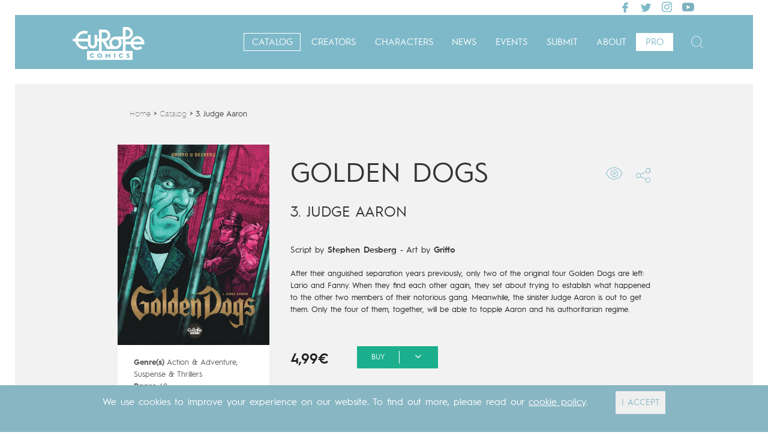

--- FILE ---
content_type: text/html; charset=UTF-8
request_url: https://www.europecomics.com/album/3-judge-aaron/
body_size: 16676
content:
<!doctype html>
<html class="no-js" lang="en-US" >
	<head>
		<meta charset="utf-8" />
		<meta name="viewport" content="width=device-width, initial-scale=1.0" />

		<link rel="icon" href="https://www.europecomics.com/assets/themes/europeComics/assets/img/icons/favicon.ico" type="image/x-icon">
		<link rel="apple-touch-icon-precomposed" sizes="144x144" href="https://www.europecomics.com/assets/themes/europeComics/assets/img/icons/apple-touch-icon-144x144-precomposed.png">
		<link rel="apple-touch-icon-precomposed" sizes="114x114" href="https://www.europecomics.com/assets/themes/europeComics/assets/img/icons/apple-touch-icon-114x114-precomposed.png">
		<link rel="apple-touch-icon-precomposed" sizes="72x72" href="https://www.europecomics.com/assets/themes/europeComics/assets/img/icons/apple-touch-icon-72x72-precomposed.png">
		<link rel="apple-touch-icon-precomposed" href="https://www.europecomics.com/assets/themes/europeComics/assets/img/icons/apple-touch-icon-precomposed.png">
        <link href="https://www.europecomics.com/assets/themes/europeComics/css/fullcalendar.css" rel="stylesheet">
        
        
		<meta name='robots' content='index, follow, max-image-preview:large, max-snippet:-1, max-video-preview:-1' />

	<!-- This site is optimized with the Yoast SEO Premium plugin v16.6 (Yoast SEO v16.6) - https://yoast.com/wordpress/plugins/seo/ -->
	<title>3. Judge Aaron ~ Europe Comics</title>
	<link rel="canonical" href="https://www.europecomics.com/album/3-judge-aaron/" />
	<meta property="og:locale" content="en_US" />
	<meta property="og:type" content="article" />
	<meta property="og:title" content="3. Judge Aaron" />
	<meta property="og:description" content="After their anguished separation years previously, only two of the original four Golden Dogs are left: Lario and Fanny. When they find each other again, they set about trying to establish what happened to the other two members of their [&hellip;]" />
	<meta property="og:url" content="https://www.europecomics.com/album/3-judge-aaron/" />
	<meta property="og:site_name" content="Europe Comics" />
	<meta property="article:publisher" content="https://www.facebook.com/europecomics" />
	<meta property="og:image" content="https://bdi.dlpdomain.com/album/9791032802151/couv/M450x600/3-judge-aaron-tome-3.jpg" />
	<meta property="og:image:width" content="800" />
	<meta property="og:image:height" content="766" />
	<meta name="twitter:card" content="summary_large_image" />
	<meta name="twitter:site" content="@europecomics" />
	<script type="application/ld+json" class="yoast-schema-graph">{"@context":"https://schema.org","@graph":[{"@type":"WebSite","@id":"https://www.europecomics.com/#website","url":"https://www.europecomics.com/","name":"Europe Comics","description":"All Digital. All European.","potentialAction":[{"@type":"SearchAction","target":{"@type":"EntryPoint","urlTemplate":"https://www.europecomics.com/?s={search_term_string}"},"query-input":"required name=search_term_string"}],"inLanguage":"en-US"},{"@type":"WebPage","@id":"https://www.europecomics.com/album/3-judge-aaron/#webpage","url":"https://www.europecomics.com/album/3-judge-aaron/","name":"3. Judge Aaron ~ Europe Comics","isPartOf":{"@id":"https://www.europecomics.com/#website"},"datePublished":"2024-11-18T06:42:58+00:00","dateModified":"2024-11-18T06:42:58+00:00","breadcrumb":{"@id":"https://www.europecomics.com/album/3-judge-aaron/#breadcrumb"},"inLanguage":"en-US","potentialAction":[{"@type":"ReadAction","target":["https://www.europecomics.com/album/3-judge-aaron/"]}]},{"@type":"BreadcrumbList","@id":"https://www.europecomics.com/album/3-judge-aaron/#breadcrumb","itemListElement":[{"@type":"ListItem","position":1,"name":"Home","item":"https://www.europecomics.com/"},{"@type":"ListItem","position":2,"name":"Albums","item":"https://www.europecomics.com/album/"},{"@type":"ListItem","position":3,"name":"3. Judge Aaron"}]}]}</script>
	<!-- / Yoast SEO Premium plugin. -->


<script type='application/javascript'>console.log('PixelYourSite Free version 8.1.0');</script>
<link rel='dns-prefetch' href='//ajax.googleapis.com' />
<link rel="alternate" type="application/rss+xml" title="Europe Comics &raquo; Feed" href="https://www.europecomics.com/feed/" />
<link rel="alternate" type="application/rss+xml" title="Europe Comics &raquo; Comments Feed" href="https://www.europecomics.com/comments/feed/" />
<link rel='stylesheet' id='wp-block-library-css'  href='https://www.europecomics.com/wp-includes/css/dist/block-library/style.min.css?ver=5.7' type='text/css' media='all' />
<link rel='stylesheet' id='jet-engine-frontend-css'  href='https://www.europecomics.com/assets/plugins/jet-engine/assets/css/frontend.css?ver=2.8.6' type='text/css' media='all' />
<link rel='stylesheet' id='ajax-load-more-css'  href='https://www.europecomics.com/assets/plugins/ajax-load-more/core/css/ajax-load-more.min.css?ver=5.7' type='text/css' media='all' />
<style id='wpgb-head-inline-css' type='text/css'>
.wp-grid-builder:not(.wpgb-template),.wpgb-facet{opacity:0.01}.wpgb-facet fieldset{margin:0;padding:0;border:none;outline:none;box-shadow:none}.wpgb-facet fieldset:last-child{margin-bottom:40px;}.wpgb-facet fieldset legend.wpgb-sr-only{height:1px;width:1px}
</style>
<link rel='stylesheet' id='wordpress-popular-posts-css-css'  href='https://www.europecomics.com/assets/plugins/wordpress-popular-posts/assets/css/wpp.css?ver=5.2.4' type='text/css' media='all' />
<link rel='stylesheet' id='hurme-fonts-css'  href='https://www.europecomics.com/assets/themes/europeComics/css/hurme.css?ver=5.7' type='text/css' media='all' />
<link rel='stylesheet' id='slick-stylesheet-css'  href='https://www.europecomics.com/assets/themes/europeComics/css/slick.css?ver=5.7' type='text/css' media='all' />
<link rel='stylesheet' id='slick-theme-stylesheet-css'  href='https://www.europecomics.com/assets/themes/europeComics/css/slick-theme.css?ver=5.7' type='text/css' media='all' />
<link rel='stylesheet' id='main-stylesheet-css'  href='https://www.europecomics.com/assets/themes/europeComics/css/foundation.css?ver=5.7' type='text/css' media='all' />
<link rel='stylesheet' id='europecomics-style-1-css'  href='https://www.europecomics.com/assets/themes/europeComics/css/style-1.css?ver=5.7' type='text/css' media='all' />
<link rel='stylesheet' id='europecomics-style-2-css'  href='https://www.europecomics.com/assets/themes/europeComics/css/style-2.css?ver=5.7' type='text/css' media='all' />
<link rel='stylesheet' id='owlcarouselcss-css'  href='https://www.europecomics.com/assets/themes/europeComics/css/owl.carousel.css?ver=5.7' type='text/css' media='all' />
<link rel='stylesheet' id='needsharebuttoncss-css'  href='https://www.europecomics.com/assets/themes/europeComics/css/needsharebutton.css?ver=5.7' type='text/css' media='all' />
<link rel='stylesheet' id='tablepress-default-css'  href='https://www.europecomics.com/assets/plugins/tablepress/css/default.min.css?ver=1.13' type='text/css' media='all' />
<script type='text/javascript' src='//ajax.googleapis.com/ajax/libs/jquery/2.1.0/jquery.min.js?ver=2.1.0' id='jquery-js'></script>
<script type='application/json' id='wpp-json'>
{"sampling_active":0,"sampling_rate":100,"ajax_url":"https:\/\/www.europecomics.com\/wp-json\/wordpress-popular-posts\/v1\/popular-posts","ID":8790,"token":"1ca3ac043e","lang":0,"debug":0}
</script>
<script type='text/javascript' src='https://www.europecomics.com/assets/plugins/wordpress-popular-posts/assets/js/wpp.min.js?ver=5.2.4' id='wpp-js-js'></script>
<script type='text/javascript' src='https://www.europecomics.com/assets/themes/europeComics/js/vendor/modernizr.js?ver=2.8.3' id='modernizr-js'></script>
<script type='text/javascript' src='https://www.europecomics.com/assets/themes/europeComics/js/vendor/fastclick.js?ver=1.0.0' id='fastclick-js'></script>
<script type='text/javascript' src='https://www.europecomics.com/assets/themes/europeComics/js/vendor/ImageAnalyzer.js?ver=1.0.0' id='ImageAnalyzer-js'></script>
<script type='text/javascript' src='https://www.europecomics.com/assets/themes/europeComics/js/vendor/slick.min.js?ver=1.0.0' id='slick-js'></script>
<link rel="https://api.w.org/" href="https://www.europecomics.com/wp-json/" /><link rel="EditURI" type="application/rsd+xml" title="RSD" href="https://www.europecomics.com/xmlrpc.php?rsd" />
<link rel="wlwmanifest" type="application/wlwmanifest+xml" href="https://www.europecomics.com/wp-includes/wlwmanifest.xml" /> 
<meta name="generator" content="WordPress 5.7" />
<link rel='shortlink' href='https://www.europecomics.com/?p=8790' />
<link rel="alternate" type="application/json+oembed" href="https://www.europecomics.com/wp-json/oembed/1.0/embed?url=https%3A%2F%2Fwww.europecomics.com%2Falbum%2F3-judge-aaron%2F" />
<link rel="alternate" type="text/xml+oembed" href="https://www.europecomics.com/wp-json/oembed/1.0/embed?url=https%3A%2F%2Fwww.europecomics.com%2Falbum%2F3-judge-aaron%2F&#038;format=xml" />
<!-- start Simple Custom CSS and JS -->
<style type="text/css">
/* GLOBAL */ 

@media screen and (max-width: 1024px){
  #homepage-catalog .catalog-item, #logo-publisher .logo-pub, #starting-in .catalog-item, #character .catalog-item, #catalog-publisher .catalog-item, #publisher-creators .catalog-item, #search-result .catalog-item, div#advanced-search-result.news-slider .catalog-item, div#advanced-search-result.news-slider .search-item {
      width: 48%!important;
      width: calc(100% - 25px /2)!important;
      margin-bottom: 30px !important;
  }
}

#animatedModalCre, #animatedModalCat {
    DISPLAY: NONE;
}

@media screen and (min-width: 800px){
.content-resume .resume {
    width: 25%!important;
    max-width: 24%!important;
}
}

</style>
<!-- end Simple Custom CSS and JS -->
<script type="text/javascript">
	window._se_plugin_version = '8.1.6';
</script>
<noscript><style>.wp-grid-builder .wpgb-card.wpgb-card-hidden .wpgb-card-wrapper{opacity:1!important;visibility:visible!important;transform:none!important}.wpgb-facet {opacity:1!important;pointer-events:auto!important}.wpgb-facet *:not(.wpgb-pagination-facet){display:none}</style></noscript>
<!-- Facebook Pixel Code -->
<script type='text/javascript'>
!function(f,b,e,v,n,t,s){if(f.fbq)return;n=f.fbq=function(){n.callMethod?
n.callMethod.apply(n,arguments):n.queue.push(arguments)};if(!f._fbq)f._fbq=n;
n.push=n;n.loaded=!0;n.version='2.0';n.queue=[];t=b.createElement(e);t.async=!0;
t.src=v;s=b.getElementsByTagName(e)[0];s.parentNode.insertBefore(t,s)}(window,
document,'script','https://connect.facebook.net/en_US/fbevents.js');
</script>
<!-- End Facebook Pixel Code -->
<script type='text/javascript'>
  fbq('init', '1645569985614667', {}, {
    "agent": "wordpress-5.7-2.2.0"
});
</script><script type='text/javascript'>
  fbq('track', 'PageView', []);
</script>
<!-- Facebook Pixel Code -->
<noscript>
<img height="1" width="1" style="display:none" alt="fbpx"
src="https://www.facebook.com/tr?id=1645569985614667&ev=PageView&noscript=1" />
</noscript>
<!-- End Facebook Pixel Code -->
<meta name="generator" content="Powered by WPBakery Page Builder - drag and drop page builder for WordPress."/>
<script type='application/javascript'>console.warn('PixelYourSite: no pixel configured.');</script>
		<style type="text/css" id="wp-custom-css">
			/*
You can add your own CSS here.

Click the help icon above to learn more.
*/

.event_tax-video iframe {
    max-width: 100%;
    max-height: 100%;
}		</style>
		<noscript><style> .wpb_animate_when_almost_visible { opacity: 1; }</style></noscript>	</head>
		<body data-rsssl=1 class="album_cpt-template-default single single-album_cpt postid-8790 wpb-js-composer js-comp-ver-6.5.0 vc_responsive elementor-default elementor-kit-52608">
		<!-- Google Tag Manager -->
		<noscript><iframe src="//www.googletagmanager.com/ns.html?id=GTM-5K335K"
		height="0" width="0" style="display:none;visibility:hidden"></iframe></noscript>
		<script>(function(w,d,s,l,i){w[l]=w[l]||[];w[l].push({'gtm.start':
		new Date().getTime(),event:'gtm.js'});var f=d.getElementsByTagName(s)[0],
		j=d.createElement(s),dl=l!='dataLayer'?'&l='+l:'';j.async=true;j.src=
		'//www.googletagmanager.com/gtm.js?id='+i+dl;f.parentNode.insertBefore(j,f);
		})(window,document,'script','dataLayer','GTM-5K335K');</script>
		<!-- End Google Tag Manager -->
	
	
	<div class="top-bars ">
	<!--<div class="social-bar-container contain-to-grid show-for-medium-up">
		<div class="social-bar ">
			<div class="font-size-ctrl">
				<a class="decrease" href="#">A</a><a class="increase" href="#">A</a>
			</div>

			<a href="https://www.facebook.com/europecomics" target="_blank"><img src="https://www.europecomics.com/assets/uploads/2019/07/facebook-2.png" /></a><a href="https://twitter.com/europecomics" target="_blank"><img src="https://www.europecomics.com/assets/uploads/2019/07/twitter-2.png" /></a><a href="https://instagram.com/europecomics/" target="_blank"><img src="https://www.europecomics.com/assets/uploads/2019/07/instagram-2.png" /></a><a href="https://www.youtube.com/c/EuropeComics/videos" target="_blank"><img src="https://www.europecomics.com/assets/uploads/2020/12/youtube-2-copy.png" /></a>		</div>
	</div>-->

	<div class="top-bar-container contain-to-grid">
    
		<nav class="top-bar" data-topbar role="navigation">

			<ul class="title-area">

				<li class="name">
					<h1><a href="https://www.europecomics.com">Europe Comics</a></h1>
				</li>
				<li class="tagline" style="display:none;">All Digital. All European.</li>
				
				<!--li class="toggle-menu"><a href="#">Menu&nbsp;<i class="icon fa fa-bars"></i></a></li-->
				<li class="toggle-menu"><a href="#"><i class="icon fa fa-bars"></i></a></li>
			</ul>
                
			<div class="social-bar social-bar-2">
				<div  class="float-right font-size-ctrl">
					<a class="increase" href="#">A</a><a class="decrease" href="#">A</a>
				</div>

				<a  class="float-right" href="https://www.facebook.com/europecomics" target="_blank"><img src="https://www.europecomics.com/assets/uploads/2019/07/facebook-2.png" /></a><a  class="float-right" href="https://twitter.com/europecomics" target="_blank"><img src="https://www.europecomics.com/assets/uploads/2019/07/twitter-2.png" /></a><a  class="float-right" href="https://instagram.com/europecomics/" target="_blank"><img src="https://www.europecomics.com/assets/uploads/2019/07/instagram-2.png" /></a><a  class="float-right" href="https://www.youtube.com/c/EuropeComics/videos" target="_blank"><img src="https://www.europecomics.com/assets/uploads/2020/12/youtube-2-copy.png" /></a>
			</div>
			       
            <section class="top-bar-section">
            	              	<div class="topbar-left">
            		 					<ul id="menu-main" class="top-bar-menu right"><li class="divider"></li><li id="menu-item-9506" class="home-menu menu-item menu-item-type-custom menu-item-object-custom menu-item-9506"><a href="https://dev-europecomics.dlpdomain.com/">Home</a></li>
<li class="divider"></li><li id="menu-item-222" class="menu-item menu-item-type-post_type menu-item-object-page menu-item-222"><a href="https://www.europecomics.com/catalog/">Catalog</a></li>
<li class="divider"></li><li id="menu-item-2767" class="menu-item menu-item-type-post_type menu-item-object-page menu-item-2767"><a href="https://www.europecomics.com/creators/">Creators</a></li>
<li class="divider"></li><li id="menu-item-9505" class="menu-item menu-item-type-post_type menu-item-object-page menu-item-9505"><a href="https://www.europecomics.com/characters/">Characters</a></li>
<li class="divider"></li><li id="menu-item-9507" class="news-events menu-item menu-item-type-post_type menu-item-object-page menu-item-9507"><a href="https://www.europecomics.com/news-events/">News</a></li>
<li class="divider"></li><li id="menu-item-9586" class="menu-item menu-item-type-post_type menu-item-object-page menu-item-9586"><a href="https://www.europecomics.com/events/">Events</a></li>
<li class="divider"></li><li id="menu-item-32633" class="menu-item menu-item-type-post_type menu-item-object-page menu-item-32633"><a href="https://www.europecomics.com/submit/">Submit</a></li>
<li class="divider"></li><li id="menu-item-8" class="menu-item menu-item-type-post_type menu-item-object-page menu-item-8"><a href="https://www.europecomics.com/about-us/">About</a></li>
<li class="divider"></li><li id="menu-item-10382" class="css-pro menu-item menu-item-type-post_type menu-item-object-page menu-item-10382"><a href="https://www.europecomics.com/pro/">Pro</a></li>
</ul>										 				 </div>
				 <div class="topbar-right">
				 	<div class="header-search-button search-toggle">
		                    <i class="fa-search ic-euc-Search" style=""></i>
		                </div>
		            <div class="content-search" style="display:none;"><form role="search" method="post" id="searchform" action="https://www.europecomics.com/">
	<div class="row collapse">
				<div class="small-11 columns">
			<input type="text" value="" class="search-form" name="s" id="s" placeholder="What are you looking for?">
            <button class="search-form" id="s">Search</button>
		</div>
				
			</div>
</form>
		                
		                <div class="top-search">
		                    <i class="ic-euc-Search" style=""></i><span>Search</span>
		                    <div class="hide-search search-toggle"><i class="ic-euc-Close"></i></div>
		                </div>
		            </div>
	            </div>
	             			</section>
                   
		
                </nav>
	</div>
</div>


    
        
        	<div class="content-color">
        
    
    
    














<section class="container">

	<link href="https://www.europecomics.com/assets/themes/europeComics/css/owl.carousel.css" rel="stylesheet">
<script src="https://www.europecomics.com/assets/themes/europeComics/js/owl.carousel.js"></script>

<link href="https://www.europecomics.com/assets/themes/europeComics/css/easydropdown.css" rel="stylesheet">
<script src="https://www.europecomics.com/assets/themes/europeComics/js/jquery.easydropdown.js"></script>


</section>



<div class="content" id="single-album">

	 <div class="row"><div class="medium-12 columns"><div class="fil-ariane short-menu">
	        <div id="breadcrumbs">
	            <span xmlns:v="http://rdf.data-vocabulary.org/#">
	                <span typeof="v:Breadcrumb">
	                    <a href="https://www.europecomics.com" rel="v:url" property="v:title">Home</a> &gt;
	                    <a href="https://www.europecomics.com/catalog/" rel="v:url" property="v:title">Catalog</a> &gt;
	                        <span class="breadcrumb_last">3. Judge Aaron</span>
	                </span>
	            </span>
	        </div>
	    </div></div></div>
	    <div class="row">
	<div class="medium-4 columns couv">
		<div class="row album has_player">
							<a href="https://bdi.dlpdomain.com/player/sJhcio8jn5DcTICoZSjiYjmkoXbBhfxQ.html" class="player_link" data-url="https://bdi.dlpdomain.com/player/sJhcio8jn5DcTICoZSjiYjmkoXbBhfxQ.html">
					<img src="https://bdi.dlpdomain.com/album/9791032802151/couv/M450x600/3-judge-aaron-tome-3-3-judge-aaron.jpg" style="width: 100%;" />
					                    <span class="bloc-infos"><span class="ic-euc-eye" data-url="https://www.europecomics.com/album/3-judge-aaron/"></span>look inside</span>
                    				</a>
					</div>


		<div class="row technical">


				<div class="large-12 columns">

				<ul id="technical-info" style="height:60px;overflow:hidden">
					

											<li><strong>Genre(s)</strong> <a href="https://www.europecomics.com/catalog/?genre=action-adventure">Action &amp; Adventure</a>, <a href="https://www.europecomics.com/catalog/?genre=suspense-thrillers">Suspense &amp; Thrillers</a></li>
					

                    


					<li><strong>Pages</strong> 48</li>												<li><strong>Publisher</strong>
															<a href="https://www.europecomics.com/publisher/le-lombard/" target="_blank">
															Le Lombard
								(Belgium)															</a>
													</li>
					


					<li><strong>Art by</strong>
						<a href="https://www.europecomics.com/author/griffo/">Griffo</a>					</li>

					
					<li><strong>Script by</strong>
						<a href="https://www.europecomics.com/author/stephen-desberg/">Stephen Desberg</a>					</li>

											<li><strong>Type</strong> Mainstream Comics</li>
											<li><strong>Age rating</strong> 17+</li>
										<li><strong>Date of release</strong> 09/11/2016</li>					<li><strong>Digital publication</strong> 09/11/2016</li>					<li><strong>Series</strong>
						complete					</li>


				</ul>
                <a id="technical-load-more" class="closed icon-More"></a>
                <style>
                	ul#technical-info li {
                		line-height:20px;
                	}
                </style>
                <script>
                	jQuery("#technical-load-more").click(function(e){
                		e.preventDefault();
                		if(jQuery(this).hasClass('closed')){
							jQuery("#technical-load-more").removeClass('closed');
						    jQuery("#technical-load-more").removeClass('icon-More');
						    jQuery("#technical-load-more").addClass('icon-moins');
                			jQuery("#technical-info").animate({
						    	height: "auto"
						  }, 1000, function() {});
                		}else{
						      jQuery("#technical-load-more").addClass('closed');
						      jQuery("#technical-load-more").removeClass('icon-moins');
						      jQuery("#technical-load-more").addClass('icon-More');
                			jQuery("#technical-info").css('overflow','hidden').animate({
						    height: "60px"
						  }, 1000, function() {});
                		}

						});

                </script>

			</div>
		</div>
	</div>
	<div class="medium-8 columns clm-cnt-cpt" role="main">
	
			<article class="post-8790 album_cpt type-album_cpt status-publish hentry" id="post-8790">
			<header>
				<h2 class="serie-title" >Golden Dogs
											<a href="#" class="a-cnt-icn"><span class="ic-euc-share" data-title="3. Judge Aaron" id="sharing-8790" data-url="https://www.europecomics.com/album/3-judge-aaron/" ></span></a>
					<a class="a-cnt-icn look-inside" id="look-8790" data-url="https://bdi.dlpdomain.com/player/sJhcio8jn5DcTICoZSjiYjmkoXbBhfxQ.html" href="#"><span data-url="https://bdi.dlpdomain.com/player/sJhcio8jn5DcTICoZSjiYjmkoXbBhfxQ.html" class="ic-euc-eye"></span></a>
					
				</h2>
				<h1 class="page-title h1-title">3. Judge Aaron

				</h1>

				

                <h4 class="sub-title-4">
                	<span>Script by <a href="https://www.europecomics.com/author/stephen-desberg/">Stephen Desberg</a></span> -
                        <span>Art by
						<a href="https://www.europecomics.com/author/griffo/">Griffo</a>                        </span>
                    
                </h4>
			</header>
			
			<div class="entry-content" id="biography">
				<p>After their anguished separation years previously, only two of the original four Golden Dogs are left: Lario and Fanny. When they find each other again, they set about trying to establish what happened to the other two members of their notorious gang. Meanwhile, the sinister Judge Aaron is out to get them. Only the four of them, together, will be able to topple Aaron and his authoritarian regime.</p>
            </div>
			
            <div class="cnt-price">
            	            		<div class="price">4,99€</div>
            	
            		
                                              	<select id="store-selector" class="dropdown" tabindex="9" data-settings='{"wrapperClass":"flat"}'>
	            		<option class="label" value="">BUY</option>
							<option value="https://www.izneo.com/en/european-comics/thriller/golden-dogs-12194/3-judge-aaron-20315">Izneo</option><option value="https://www.amazon.com/Golden-Dogs-3-Judge-Aaron-ebook/dp/B01MTJXXVR/ref=sr_1_2?ie=UTF8&qid=1478682935&sr=8-2&keywords=golden+dogs+desberg">Amazon</option><option value="https://play.google.com/store/books/details/Stephen_Desberg_Golden_Dogs_Volume_3_Judge_Aaron?id=iHpyDQAAQBAJ&hl=en">Google Play</option><option value="https://itunes.apple.com/gb/book/golden-dogs-volume-3-judge/id1173488520?mt=11">iBooks</option><option value="https://store.kobobooks.com/en-us/ebook/golden-dogs-volume-3-judge-aaron">Kobo</option>
                	</select>
						  
						                    <script>
                    	// Get the user agent string
						var deviceAgent = navigator.userAgent;
						// Set var to iOS device name or null
						var ios = deviceAgent.toLowerCase().match(/(iphone|ipod|ipad)/);
console.log(deviceAgent);
                    	jQuery("#store-selector").change(function(){
                    		var selected = jQuery("#store-selector option:selected").val();
                    		if(selected!=''){
                    			console.log(ios);
                    			if(ios){
                    				  document.location = selected;

                    			}else{
                    				window.open(selected);

                    			}
                                $('.selected').addClass('no-after');
                    		}
                    	});

                    </script>
            </div>




          
            <div>

            
            <div class="in-this-series catalog-slider">

                    <div><!--div class="catalog-slider-ui"-->
                        <h3 class="title-h3">In this series</h3>
                    </div>

                    <div class="catalog-slider-content" id="alb-this-series">

                            
                                <div class="catalog-item">
                                    <a class="catalog-item-link" href="https://www.europecomics.com/album/1-fanny/">
                                        <span class="bloc-infos">
                                            <span class="infos">
                                                <span class="title">1. Fanny</span>
                                                <span class="serie">Golden Dogs</span>
                                                <span class="authors">Griffo & Stephen Desberg                                                </span>
                                            </span>
                                        </span>

                                                                                    <img src="https://bdi.dlpdomain.com/album/9791032801635/couv/M300x200/golden-dogs-tome-1-1-fanny.jpg" style="max-width: 100%;" />
                                                                            </a>
                                </div>

                            
                                <div class="catalog-item">
                                    <a class="catalog-item-link" href="https://www.europecomics.com/album/2-orwood/">
                                        <span class="bloc-infos">
                                            <span class="infos">
                                                <span class="title">2. Orwood</span>
                                                <span class="serie">Golden Dogs</span>
                                                <span class="authors">Griffo & Stephen Desberg                                                </span>
                                            </span>
                                        </span>

                                                                                    <img src="https://bdi.dlpdomain.com/album/9791032801956/couv/M300x200/golden-dogs-tome-2-2-orwood.jpg" style="max-width: 100%;" />
                                                                            </a>
                                </div>

                            
                                <div class="catalog-item">
                                    <a class="catalog-item-link" href="https://www.europecomics.com/album/4-four/">
                                        <span class="bloc-infos">
                                            <span class="infos">
                                                <span class="title">4. Four</span>
                                                <span class="serie">Golden Dogs</span>
                                                <span class="authors">Griffo & Stephen Desberg                                                </span>
                                            </span>
                                        </span>

                                                                                    <img src="https://bdi.dlpdomain.com/album/9791032802434/couv/M300x200/golden-dogs-tome-4-4-four.jpg" style="max-width: 100%;" />
                                                                            </a>
                                </div>

                            

                           
                    </div>
                </div>
                

            </div>
						<div class="clearfix"></div>


		</article>
	
    
		</div>
    </div>

</div>






</div>

<section class="container events">
    <div class="row">
        <div class="large-12 columns">

        	


                    	<div class="catalog-slider">
            	<div>
                    <h2 class="title-h2">By the same creator(s)</h2>
                </div>
                <div class="catalog-slider-content" id="same-creator">
                <div class="gutter-item"></div>
                         
<div class="catalog-item" data-publisher="" data-album-id="5095">
<div class="item-top-title">
    <h3><a href="https://www.europecomics.com/catalog/?genre=suspense-thrillers"><span>Suspense &amp; Thrillers</span></a> <span class="separator">|</span>
	<span class="item-span">France</span></h3>
</div>
<div class="flip-container">
<a class="catalog-item-link" href="https://www.europecomics.com/album/black-op-v5/">

			<div id="flipper_container">
				<div id="flipper_card" class="shadow">

					<div class="front face">
																<span class="vertical"><img src="https://bdi.dlpdomain.com/album/9791032800539/couv/M300x400/black-op-tome-5-black-op-v5.jpg" /></span>
							
					</div>

				<div class="back face center">
		<span class="bloc-infos">
			<span class="infos">
	            <span class="serie">This is the fifth and penultimate volume of one of the most ambitious comic book spy series of all time. Over 30 years and 5 continents, CIA agent Floyd Whitman plunges right to the deepest depths of...</span>
	            <span class="price">4,99€</span>
	            <div class="meta">
	               <span class="ic-euc-eye" data-url="https://bdi.dlpdomain.com/player/1USlhs6MNhjfbsu0bcPhRL53NZf3Y6GQ.html"></span>
	                <span class="ic-euc-share" id="sharing-5095" data-url="https://www.europecomics.com/album/black-op-v5/" data-title="Black Op V5"></span>
	                <span class="plus icon-More" data-url="https://www.europecomics.com/album/black-op-v5/"></span>


	            </div>
	        </span>
		</span>
			</div>



			</div><!--end flipper_card-->
	</div><!--end flipper container-->

	</a></div>


    <span class="bloc-infos2">
            <span class="infos">
                <a href="https://www.europecomics.com/album/black-op-v5/"><span class="serie">Black Op</span></a>
                <a href="https://www.europecomics.com/album/black-op-v5/"><span class="title">Black Op V5</span></a>
                <span class="authors">
                <a href="https://www.europecomics.com/author/hugues-labiano/">Hugues Labiano</a> & <a href="https://www.europecomics.com/author/stephen-desberg/">Stephen Desberg</a>                </span>
            </span>
        </span>


   </div>

<div class="catalog-item" data-publisher="" data-album-id="4639">
<div class="item-top-title">
    <h3><a href="https://www.europecomics.com/catalog/?genre=suspense-thrillers"><span>Suspense &amp; Thrillers</span></a> <span class="separator">|</span>
	<span class="item-span">France</span></h3>
</div>
<div class="flip-container">
<a class="catalog-item-link" href="https://www.europecomics.com/album/black-op-v2/">

			<div id="flipper_container">
				<div id="flipper_card" class="shadow">

					<div class="front face">
																<span class="vertical"><img src="https://bdi.dlpdomain.com/album/9791032800355/couv/M300x400/black-op-tome-2-black-op-v2.jpg" /></span>
							
					</div>

				<div class="back face center">
		<span class="bloc-infos">
			<span class="infos">
	            <span class="serie">Former CIA agent Floyd Whitman investigates whether someone manipulated the US presidential elections. While carrying out the investigation he meets some of his old Russian acquaintances....</span>
	            <span class="price">4,99€</span>
	            <div class="meta">
	               <span class="ic-euc-eye" data-url="https://bdi.dlpdomain.com/player/Zg6cYRaFUOybdMp0Xe8ZM9FQvCP2GI2g.html"></span>
	                <span class="ic-euc-share" id="sharing-4639" data-url="https://www.europecomics.com/album/black-op-v2/" data-title="Black Op V2"></span>
	                <span class="plus icon-More" data-url="https://www.europecomics.com/album/black-op-v2/"></span>


	            </div>
	        </span>
		</span>
			</div>



			</div><!--end flipper_card-->
	</div><!--end flipper container-->

	</a></div>


    <span class="bloc-infos2">
            <span class="infos">
                <a href="https://www.europecomics.com/album/black-op-v2/"><span class="serie">Black Op</span></a>
                <a href="https://www.europecomics.com/album/black-op-v2/"><span class="title">Black Op V2</span></a>
                <span class="authors">
                <a href="https://www.europecomics.com/author/hugues-labiano/">Hugues Labiano</a> & <a href="https://www.europecomics.com/author/stephen-desberg/">Stephen Desberg</a>                </span>
            </span>
        </span>


   </div>

<div class="catalog-item" data-publisher="" data-album-id="5090">
<div class="item-top-title">
    <h3><a href="https://www.europecomics.com/catalog/?genre=suspense-thrillers"><span>Suspense &amp; Thrillers</span></a> <span class="separator">|</span>
	<span class="item-span">France</span></h3>
</div>
<div class="flip-container">
<a class="catalog-item-link" href="https://www.europecomics.com/album/black-op-v4/">

			<div id="flipper_container">
				<div id="flipper_card" class="shadow">

					<div class="front face">
																<span class="vertical"><img src="https://bdi.dlpdomain.com/album/9791032800522/couv/M300x400/black-op-tome-4-black-op-v4.jpg" /></span>
							
					</div>

				<div class="back face center">
		<span class="bloc-infos">
			<span class="infos">
	            <span class="serie">While ex-KGB assassins make their way to the United States, Floyd Whitman is in hiding, waiting for a secret operation to kick off. In the meantime, he takes a trip down memory lane, as he mulls over...</span>
	            <span class="price">4,99€</span>
	            <div class="meta">
	               <span class="ic-euc-eye" data-url="https://bdi.dlpdomain.com/player/ZkaVTf3N1c1skyGoTUmwsQ0dYf4LxhoN.html"></span>
	                <span class="ic-euc-share" id="sharing-5090" data-url="https://www.europecomics.com/album/black-op-v4/" data-title="Black Op V4"></span>
	                <span class="plus icon-More" data-url="https://www.europecomics.com/album/black-op-v4/"></span>


	            </div>
	        </span>
		</span>
			</div>



			</div><!--end flipper_card-->
	</div><!--end flipper container-->

	</a></div>


    <span class="bloc-infos2">
            <span class="infos">
                <a href="https://www.europecomics.com/album/black-op-v4/"><span class="serie">Black Op</span></a>
                <a href="https://www.europecomics.com/album/black-op-v4/"><span class="title">Black Op V4</span></a>
                <span class="authors">
                <a href="https://www.europecomics.com/author/hugues-labiano/">Hugues Labiano</a> & <a href="https://www.europecomics.com/author/stephen-desberg/">Stephen Desberg</a>                </span>
            </span>
        </span>


   </div>

<div class="catalog-item" data-publisher="" data-album-id="30436">
<div class="item-top-title">
    <h3><a href="https://www.europecomics.com/catalog/?genre=action-adventure"><span>Action &amp; Adventure</span></a> <span class="separator">|</span>
	<span class="item-span">Belgium</span></h3>
</div>
<div class="flip-container">
<a class="catalog-item-link" href="https://www.europecomics.com/album/1-hunt-soccer-ball/">

			<div id="flipper_container">
				<div id="flipper_card" class="shadow">

					<div class="front face">
																<span class="vertical"><img src="https://bdi.dlpdomain.com/album/9791032808313/couv/M300x400/jeremy-8211-a-tribute-to-8230-tome-1-1-the-hunt-for-the-soccer-ball.jpg" /></span>
							
					</div>

				<div class="back face center">
		<span class="bloc-infos">
			<span class="infos">
	            <span class="serie">One sunny summer day Jeremy finds an old-fashioned soccer ball in the attic. He and his friends decide to test it out behind a nearby castle, and that&#8217;s when they bump into a strange butler who...</span>
	            <span class="price">4,99€</span>
	            <div class="meta">
	               <span class="ic-euc-eye" data-url="https://bdi.dlpdomain.com/player/kpQS07vK4DdzaVKc9SdA5AEFPWjNK2fu.html"></span>
	                <span class="ic-euc-share" id="sharing-30436" data-url="https://www.europecomics.com/album/1-hunt-soccer-ball/" data-title="1. The Hunt for the Soccer Ball"></span>
	                <span class="plus icon-More" data-url="https://www.europecomics.com/album/1-hunt-soccer-ball/"></span>


	            </div>
	        </span>
		</span>
			</div>



			</div><!--end flipper_card-->
	</div><!--end flipper container-->

	</a></div>


    <span class="bloc-infos2">
            <span class="infos">
                <a href="https://www.europecomics.com/album/1-hunt-soccer-ball/"><span class="serie">Jeremy &#8211; A tribute to&#8230;</span></a>
                <a href="https://www.europecomics.com/album/1-hunt-soccer-ball/"><span class="title">1. The Hunt for the Soccer Ball</span></a>
                <span class="authors">
                <a href="https://www.europecomics.com/author/griffo/">Griffo</a> & <a href="https://www.europecomics.com/author/jef-nys/">Jef Nys</a>                </span>
            </span>
        </span>


   </div>

<div class="catalog-item" data-publisher="" data-album-id="29318">
<div class="item-top-title">
    <h3><a href="https://www.europecomics.com/catalog/?genre=suspense-thrillers"><span>Suspense &amp; Thrillers</span></a> <span class="separator">|</span>
	<span class="item-span">Belgium</span></h3>
</div>
<div class="flip-container">
<a class="catalog-item-link" href="https://www.europecomics.com/album/authorised-happiness-v3/">

			<div id="flipper_container">
				<div id="flipper_card" class="shadow">

					<div class="front face">
																<span class="vertical"><img src="https://bdi.dlpdomain.com/album/9791032807941/couv/M300x400/authorised-happiness-tome-3-authorised-happiness-v3.jpg" /></span>
							
					</div>

				<div class="back face center">
		<span class="bloc-infos">
			<span class="infos">
	            <span class="serie">Superintendent Carelli is getting old, and has lost the illusions of his youth. But a routine case catapults him into the middle of a profound mystery: a young girl with no official existence gives...</span>
	            <span class="price"></span>
	            <div class="meta">
	               <span class="ic-euc-eye" data-url="https://bdi.dlpdomain.com/player/JzTIRpvkHDAUqEgTxCn2wueWtfKiIYhR.html"></span>
	                <span class="ic-euc-share" id="sharing-29318" data-url="https://www.europecomics.com/album/authorised-happiness-v3/" data-title="Authorised Happiness V3"></span>
	                <span class="plus icon-More" data-url="https://www.europecomics.com/album/authorised-happiness-v3/"></span>


	            </div>
	        </span>
		</span>
			</div>



			</div><!--end flipper_card-->
	</div><!--end flipper container-->

	</a></div>


    <span class="bloc-infos2">
            <span class="infos">
                <a href="https://www.europecomics.com/album/authorised-happiness-v3/"><span class="serie">Authorised Happiness</span></a>
                <a href="https://www.europecomics.com/album/authorised-happiness-v3/"><span class="title">Authorised Happiness V3</span></a>
                <span class="authors">
                <a href="https://www.europecomics.com/author/griffo/">Griffo</a> & <a href="https://www.europecomics.com/author/jean-van-hamme/">Jean Van Hamme</a>                </span>
            </span>
        </span>


   </div>

<div class="catalog-item" data-publisher="" data-album-id="27077">
<div class="item-top-title">
    <h3><a href="https://www.europecomics.com/catalog/?genre=sci-fi"><span>Sci-Fi</span></a> <span class="separator">|</span>
	<span class="item-span">France</span></h3>
</div>
<div class="flip-container">
<a class="catalog-item-link" href="https://www.europecomics.com/album/4-infinite-goodness-lenny-june/">

			<div id="flipper_container">
				<div id="flipper_card" class="shadow">

					<div class="front face">
																<span class="vertical"><img src="https://bdi.dlpdomain.com/album/9791032807361/couv/M300x400/mayam-tome-4-4-the-infinite-goodness-of-lenny-june.jpg" /></span>
							
					</div>

				<div class="back face center">
		<span class="bloc-infos">
			<span class="infos">
	            <span class="serie">Life is good again for Lenny June, legal attaché to the Terran delegation on the developing planet of Mayam. After all, he’s bested his scheming former boss the ambassador, ditched an intergalactic...</span>
	            <span class="price">4,99€</span>
	            <div class="meta">
	               <span class="ic-euc-eye" data-url="https://bdi.dlpdomain.com/player/66aUmw9FF8awLumtkJVbeib4MNfOhIbd.html"></span>
	                <span class="ic-euc-share" id="sharing-27077" data-url="https://www.europecomics.com/album/4-infinite-goodness-lenny-june/" data-title="4. The Infinite Goodness of Lenny June"></span>
	                <span class="plus icon-More" data-url="https://www.europecomics.com/album/4-infinite-goodness-lenny-june/"></span>


	            </div>
	        </span>
		</span>
			</div>



			</div><!--end flipper_card-->
	</div><!--end flipper container-->

	</a></div>


    <span class="bloc-infos2">
            <span class="infos">
                <a href="https://www.europecomics.com/album/4-infinite-goodness-lenny-june/"><span class="serie">Mayam</span></a>
                <a href="https://www.europecomics.com/album/4-infinite-goodness-lenny-june/"><span class="title">4. The Infinite Goodness of Lenny June</span></a>
                <span class="authors">
                <a href="https://www.europecomics.com/author/daniel-koller/">Daniel Koller</a> & <a href="https://www.europecomics.com/author/stephen-desberg/">Stephen Desberg</a>                </span>
            </span>
        </span>


   </div>

<div class="catalog-item" data-publisher="" data-album-id="5509">
<div class="item-top-title">
    <h3><a href="https://www.europecomics.com/catalog/?genre=suspense-thrillers"><span>Suspense &amp; Thrillers</span></a> <span class="separator">|</span>
	<span class="item-span">France</span></h3>
</div>
<div class="flip-container">
<a class="catalog-item-link" href="https://www.europecomics.com/album/black-op-v6/">

			<div id="flipper_container">
				<div id="flipper_card" class="shadow">

					<div class="front face">
																<span class="vertical"><img src="https://bdi.dlpdomain.com/album/9791032800843/couv/M300x400/black-op-tome-6-black-op-v6.jpg" /></span>
							
					</div>

				<div class="back face center">
		<span class="bloc-infos">
			<span class="infos">
	            <span class="serie">In this final installment of the series that reinvented comic book spy stories, Operation Clean Up has begun. The Vice President and the CIA have launched a secret war against members of the Russian...</span>
	            <span class="price">4,99€</span>
	            <div class="meta">
	               <span class="ic-euc-eye" data-url="https://bdi.dlpdomain.com/player/cbJ4Pga9gPQbt3bLtPnzl8RcxaP6yxLQ.html"></span>
	                <span class="ic-euc-share" id="sharing-5509" data-url="https://www.europecomics.com/album/black-op-v6/" data-title="Black Op V6"></span>
	                <span class="plus icon-More" data-url="https://www.europecomics.com/album/black-op-v6/"></span>


	            </div>
	        </span>
		</span>
			</div>



			</div><!--end flipper_card-->
	</div><!--end flipper container-->

	</a></div>


    <span class="bloc-infos2">
            <span class="infos">
                <a href="https://www.europecomics.com/album/black-op-v6/"><span class="serie">Black Op</span></a>
                <a href="https://www.europecomics.com/album/black-op-v6/"><span class="title">Black Op V6</span></a>
                <span class="authors">
                <a href="https://www.europecomics.com/author/hugues-labiano/">Hugues Labiano</a> & <a href="https://www.europecomics.com/author/stephen-desberg/">Stephen Desberg</a>                </span>
            </span>
        </span>


   </div>

<div class="catalog-item" data-publisher="" data-album-id="26021">
<div class="item-top-title">
    <h3><a href="https://www.europecomics.com/catalog/?genre=sci-fi"><span>Sci-Fi</span></a> <span class="separator">|</span>
	<span class="item-span">France</span></h3>
</div>
<div class="flip-container">
<a class="catalog-item-link" href="https://www.europecomics.com/album/2-deserts-tears/">

			<div id="flipper_container">
				<div id="flipper_card" class="shadow">

					<div class="front face">
																<span class="vertical"><img src="https://bdi.dlpdomain.com/album/9791032807064/couv/M300x400/mayam-tome-2-2-the-desert-8217-s-tears.jpg" /></span>
							
					</div>

				<div class="back face center">
		<span class="bloc-infos">
			<span class="infos">
	            <span class="serie">Lenny June’s got problems. It’s one thing when your boss thinks you’re an idiot, but another when he sends two religious fanatics to murder you. And they’re not the only threat: an...</span>
	            <span class="price">4,99€</span>
	            <div class="meta">
	               <span class="ic-euc-eye" data-url="https://bdi.dlpdomain.com/player/xlajpeQZgPm6SUl1P5SW3WFYyqakwcQj.html"></span>
	                <span class="ic-euc-share" id="sharing-26021" data-url="https://www.europecomics.com/album/2-deserts-tears/" data-title="2. The Desert&#8217;s Tears"></span>
	                <span class="plus icon-More" data-url="https://www.europecomics.com/album/2-deserts-tears/"></span>


	            </div>
	        </span>
		</span>
			</div>



			</div><!--end flipper_card-->
	</div><!--end flipper container-->

	</a></div>


    <span class="bloc-infos2">
            <span class="infos">
                <a href="https://www.europecomics.com/album/2-deserts-tears/"><span class="serie">Mayam</span></a>
                <a href="https://www.europecomics.com/album/2-deserts-tears/"><span class="title">2. The Desert&#8217;s Tears</span></a>
                <span class="authors">
                <a href="https://www.europecomics.com/author/daniel-koller/">Daniel Koller</a> & <a href="https://www.europecomics.com/author/stephen-desberg/">Stephen Desberg</a>                </span>
            </span>
        </span>


   </div>
            	</div>
            	<div id="ajax-load-more" class="ajax-load-more-wrap" data-id="" data-canonical-url="https://www.europecomics.com/album/3-judge-aaron/" data-slug="3-judge-aaron"><div class="alm-listing alm-ajax  album-listings"data-target="same-creator"  data-repeater="default" data-post-type="album_cpt" data-post-format="" data-category="" data-category-not-in="" data-tag="" data-tag-not-in="" data-taxonomy="" data-taxonomy-terms="" data-taxonomy-operator="" data-taxonomy-relation="" data-meta-key="" data-meta-value="" data-meta-compare="" data-meta-relation="" data-meta-type="" data-year="" data-month="" data-day="" data-author="" data-post-in="5067,28849,23720,25349,23732,26616,7412,23724,27083,25339,24399,23715,28548,23709,23728,27065,25383,8483,23701,26010,26026,14209,22639,6211,8252,26626,26629,8469,7933,25289,24372,25278,25282,7550,31543,23739,22604,22607,57378,44971,48927,9084,9106,8823,3567" data-post-not-in="" data-exclude="5095,4639,5090,30436,29318,27077,5509,26021" data-search="" data-custom-args="" data-post-status="" data-order="ASC" data-orderby="title" data-offset="0" data-posts-per-page="4" data-lang="" data-scroll="false" data-scroll-distance="150" data-max-pages="5" data-pause-override="false" data-pause="true" data-button-label="" data-button-class="" data-destroy-after="" data-transition="slide" data-images-loaded="false"></div></div>           <script>
				    		jQuery(document).ready(function(){
									var $container = $('#same-creator');

							$container.imagesLoaded(function(){jQuery('#same-creator').find('noscript').remove();}).done( function(instance) {
										  console.log("ALL IMAGES ARE LOADED");
																			var m = $container.masonry({
															 // set itemSelector so .grid-sizer is not used in layout
															  itemSelector: '.catalog-item',
															  // use element for option
															 columnWidth:'.catalog-item',
															gutter: '.gutter-item',
															   isAnimated: false

														}).removeClass('loading');




								});



									function masonryrefresh(){
										var $container = $('#same-creator');
														$container.masonry('reloadItems');
														$container.imagesLoaded( function() {
															// When images are loaded, fire masonry again.
												        	$container.masonry('reload');
												     	 });

											}


									 $.fn.almComplete = function(alm){
										    console.log("Ajax Load More Complete!");
														$('#same-creator').imagesLoaded().done( function(instance) {
															console.log('all images has been loaded 11');
															// When images are loaded, fire masonry again.
															setTimeout(masonryrefresh, 1000);
												     	 });

  										};

								});

				  </script>

                    	<div class="catalog-slider large-12 columns  clear">
            	<div class="clear">
                    <h2 class="title-h2">You might also like</h2>
                </div>
	                <div class="catalog-slider-content" id="might-like-albums">
                    <div class="gutter-item"></div>
			            
<div class="catalog-item" data-publisher="" data-album-id="10210">
<div class="item-top-title">
    <h3><a href="https://www.europecomics.com/catalog/?genre=action-adventure"><span>Action &amp; Adventure</span></a> <span class="separator">|</span>
	<span class="item-span">Belgium</span></h3>
</div>
<div class="flip-container">
<a class="catalog-item-link" href="https://www.europecomics.com/album/1-sons-apollo/">

			<div id="flipper_container">
				<div id="flipper_card" class="shadow">

					<div class="front face">
																<span class="vertical"><img src="https://bdi.dlpdomain.com/album/9791032802588/couv/M300x400/gloria-victis-tome-1-1-the-sons-of-apollo.jpg" /></span>
							
					</div>

				<div class="back face center">
		<span class="bloc-infos">
			<span class="infos">
	            <span class="serie">There was a time when certain mortals could become gods. At this time, two thousand years ago, men would pass into legend by risking their lives to entertain the crowds; famous charioteers who,...</span>
	            <span class="price">4,99€</span>
	            <div class="meta">
	               <span class="ic-euc-eye" data-url="https://bdi.dlpdomain.com/player/voGHwFlozXSqud0DSYtNg9qUSDO5kygW.html"></span>
	                <span class="ic-euc-share" id="sharing-10210" data-url="https://www.europecomics.com/album/1-sons-apollo/" data-title="1. The Sons of Apollo"></span>
	                <span class="plus icon-More" data-url="https://www.europecomics.com/album/1-sons-apollo/"></span>


	            </div>
	        </span>
		</span>
			</div>



			</div><!--end flipper_card-->
	</div><!--end flipper container-->

	</a></div>


    <span class="bloc-infos2">
            <span class="infos">
                <a href="https://www.europecomics.com/album/1-sons-apollo/"><span class="serie">Gloria Victis</span></a>
                <a href="https://www.europecomics.com/album/1-sons-apollo/"><span class="title">1. The Sons of Apollo</span></a>
                <span class="authors">
                <a href="https://www.europecomics.com/author/guerrero/">Mateo Guerrero</a> & <a href="https://www.europecomics.com/author/juanra-fernandez/">Juanra Fernandez</a>                </span>
            </span>
        </span>


   </div>

<div class="catalog-item" data-publisher="" data-album-id="11819">
<div class="item-top-title">
    <h3><a href="https://www.europecomics.com/catalog/?genre=action-adventure"><span>Action &amp; Adventure</span></a> <span class="separator">|</span>
	<span class="item-span">Belgium</span></h3>
</div>
<div class="flip-container">
<a class="catalog-item-link" href="https://www.europecomics.com/album/3-nemesis/">

			<div id="flipper_container">
				<div id="flipper_card" class="shadow">

					<div class="front face">
																<span class="vertical"><img src="https://bdi.dlpdomain.com/album/9791032803035/couv/M300x400/gloria-victis-tome-3-3-nemesis.jpg" /></span>
							
					</div>

				<div class="back face center">
		<span class="bloc-infos">
			<span class="infos">
	            <span class="serie">As Aelio heads north, the shadow of his nemesis hangs over him. Up there, far from the land of his childhood, he&#8217;ll have to compete in the most dangerous race of his life. This is the only way...</span>
	            <span class="price">4,99€</span>
	            <div class="meta">
	               <span class="ic-euc-eye" data-url="https://bdi.dlpdomain.com/player/Ymv54uFZnIyJokz8DcvFfjMxfgjBYMsx.html"></span>
	                <span class="ic-euc-share" id="sharing-11819" data-url="https://www.europecomics.com/album/3-nemesis/" data-title="3. Nemesis"></span>
	                <span class="plus icon-More" data-url="https://www.europecomics.com/album/3-nemesis/"></span>


	            </div>
	        </span>
		</span>
			</div>



			</div><!--end flipper_card-->
	</div><!--end flipper container-->

	</a></div>


    <span class="bloc-infos2">
            <span class="infos">
                <a href="https://www.europecomics.com/album/3-nemesis/"><span class="serie">Gloria Victis</span></a>
                <a href="https://www.europecomics.com/album/3-nemesis/"><span class="title">3. Nemesis</span></a>
                <span class="authors">
                <a href="https://www.europecomics.com/author/guerrero/">Mateo Guerrero</a> & <a href="https://www.europecomics.com/author/juanra-fernandez/">Juanra Fernandez</a>                </span>
            </span>
        </span>


   </div>

<div class="catalog-item" data-publisher="" data-album-id="11107">
<div class="item-top-title">
    <h3><a href="https://www.europecomics.com/catalog/?genre=action-adventure"><span>Action &amp; Adventure</span></a> <span class="separator">|</span>
	<span class="item-span">Belgium</span></h3>
</div>
<div class="flip-container">
<a class="catalog-item-link" href="https://www.europecomics.com/album/2-price-defeat/">

			<div id="flipper_container">
				<div id="flipper_card" class="shadow">

					<div class="front face">
																<span class="vertical"><img src="https://bdi.dlpdomain.com/album/9791032802755/couv/M300x400/gloria-victis-tome-2-2-the-price-of-defeat.jpg" /></span>
							
					</div>

				<div class="back face center">
		<span class="bloc-infos">
			<span class="infos">
	            <span class="serie">Twelve years have gone by since the tragic day when Aelio&#8217;s father was killed during a chariot race. The young man has sworn to himself that he will not share his father&#8217;s fate. But fate...</span>
	            <span class="price">4,99€</span>
	            <div class="meta">
	               <span class="ic-euc-eye" data-url="https://bdi.dlpdomain.com/player/TqG7emdfFQyfqAOUA4u5BBnDeME445fO.html"></span>
	                <span class="ic-euc-share" id="sharing-11107" data-url="https://www.europecomics.com/album/2-price-defeat/" data-title="2. The Price of Defeat"></span>
	                <span class="plus icon-More" data-url="https://www.europecomics.com/album/2-price-defeat/"></span>


	            </div>
	        </span>
		</span>
			</div>



			</div><!--end flipper_card-->
	</div><!--end flipper container-->

	</a></div>


    <span class="bloc-infos2">
            <span class="infos">
                <a href="https://www.europecomics.com/album/2-price-defeat/"><span class="serie">Gloria Victis</span></a>
                <a href="https://www.europecomics.com/album/2-price-defeat/"><span class="title">2. The Price of Defeat</span></a>
                <span class="authors">
                <a href="https://www.europecomics.com/author/guerrero/">Mateo Guerrero</a> & <a href="https://www.europecomics.com/author/juanra-fernandez/">Juanra Fernandez</a>                </span>
            </span>
        </span>


   </div>

<div class="catalog-item" data-publisher="" data-album-id="16474">
<div class="item-top-title">
    <h3><a href="https://www.europecomics.com/catalog/?genre=action-adventure"><span>Action &amp; Adventure</span></a> <span class="separator">|</span>
	<span class="item-span">Belgium</span></h3>
</div>
<div class="flip-container">
<a class="catalog-item-link" href="https://www.europecomics.com/album/4-ludi-romani/">

			<div id="flipper_container">
				<div id="flipper_card" class="shadow">

					<div class="front face">
																<span class="vertical"><img src="https://bdi.dlpdomain.com/album/9791032804582/couv/M300x400/gloria-victis-tome-4-4-ludi-romani.jpg" /></span>
							
					</div>

				<div class="back face center">
		<span class="bloc-infos">
			<span class="infos">
	            <span class="serie">The shadow of Nemesis weighs heavily upon Aelio as he rides North. There, far from his native soil, he will have to take part in the most dangerous race of his life. This is the price he must pay to...</span>
	            <span class="price">4,99€</span>
	            <div class="meta">
	               <span class="ic-euc-eye" data-url="https://bdi.dlpdomain.com/player/VHY8Dopr9AOYhUkgVNB2Ew9vRY3RgPz2.html"></span>
	                <span class="ic-euc-share" id="sharing-16474" data-url="https://www.europecomics.com/album/4-ludi-romani/" data-title="4. Ludi Romani"></span>
	                <span class="plus icon-More" data-url="https://www.europecomics.com/album/4-ludi-romani/"></span>


	            </div>
	        </span>
		</span>
			</div>



			</div><!--end flipper_card-->
	</div><!--end flipper container-->

	</a></div>


    <span class="bloc-infos2">
            <span class="infos">
                <a href="https://www.europecomics.com/album/4-ludi-romani/"><span class="serie">Gloria Victis</span></a>
                <a href="https://www.europecomics.com/album/4-ludi-romani/"><span class="title">4. Ludi Romani</span></a>
                <span class="authors">
                <a href="https://www.europecomics.com/author/guerrero/">Mateo Guerrero</a> & <a href="https://www.europecomics.com/author/juanra-fernandez/">Juanra Fernandez</a>                </span>
            </span>
        </span>


   </div>
			             
				</div>
            	<div id="ajax-load-more" class="ajax-load-more-wrap" data-id="" data-canonical-url="https://www.europecomics.com/album/3-judge-aaron/" data-slug="3-judge-aaron"><div class="alm-listing alm-ajax  "data-target="might-like-albums"  data-repeater="default" data-post-type="album_cpt" data-post-format="" data-category="" data-category-not-in="" data-tag="" data-tag-not-in="" data-taxonomy="" data-taxonomy-terms="" data-taxonomy-operator="" data-taxonomy-relation="" data-meta-key="" data-meta-value="" data-meta-compare="" data-meta-relation="" data-meta-type="" data-year="" data-month="" data-day="" data-author="" data-post-in="54637,52902,51114,55166,64035,15704,5522,3578,3576,3567,17928,19781,3812,11834,11820,12852,8406,22774,22773,1621,1613,8819,8806,8805,8804,8798,8659,17908,9106,9101,9096,9084,29454,29438,49342,48318,51080,62939,22603,16840,19796,19794,22604,13560,13292,13288,15829,14200,1625,31544,25297,7939,25278,13450,16953,16945,11810,24372,25289,34750,7492,7490,7486,7943,34729,4935,8469,28840,8085,8257,8255,22641,22636,22635,15817,23737,5221,23735,14203,15821,6115,21202,21212,26025,31609,31608,26010,31565,19235,55923,27068,47825,5072,7354,18751,5305,16480,45697,3111,17936,5098,24417,25338,43688,48859,24420,5134,16475,8492,36892,15026,18753,8088,33328,33325,23712,8486,14216,42568,41269,3749,37206,62623,62621,19757,48612,10239,8488,5534,5518,7661,14583,5993,15864,3800,15866,15865,18758,3088,28589,16472,25383,31597,37111,8787,31428,28548,23715,23724,33315,33317,33316,26616,4635,28578,16462,23710,23732,25349,24414,33855,17945,7665,40921,18755,23720,15108,14767,30856,34740,8487,11806,23722,33852,62625,57003,58748,5536,5531,5527,5516,5508,5222,8489,3752,16479,16939,11099,5096,5088,5079,5067,5068,8394,15875,15876,15874,15872,15869,1610,3091,15359,5509,40280,23708,21292,10218,5830,28854,27091,30668,18743,36381,51925,30855,5099,5078,17941,3083,15833,3098,36366,19207,13448,12848,30673,30268,27072,19238,37126,5064,21291,36380,19236,7349,36894,13461,37114,5090,4639,33318,16948,18740,36879,15303,16483,16968,5095,18754,41222,40082" data-post-not-in="" data-exclude="10210,11819,11107,16474" data-search="" data-custom-args="" data-post-status="" data-order="DESC" data-orderby="date" data-offset="0" data-posts-per-page="4" data-lang="" data-scroll="false" data-scroll-distance="150" data-max-pages="5" data-pause-override="false" data-pause="true" data-button-label="" data-button-class="" data-destroy-after="" data-transition="slide" data-transition-container="false" data-images-loaded="false"></div></div>
            	  <script>
				    		jQuery(document).ready(function(){
									var $container2 = $('#might-like-albums');

									$container2.imagesLoaded(function(){jQuery('#might-like-albums').find('noscript').remove();}).done( function(instance) {
												  console.log("ALL IMAGES ARE LOADED");
																				$container2.masonry({
																	 // set itemSelector so .grid-sizer is not used in layout
																	  itemSelector: '.catalog-item',
																	  // use element for option
																	 columnWidth:'.catalog-item',
																	gutter: '.gutter-item',
																	   isAnimated: false

																}).removeClass('loading');




										});



									function masonryrefresh(){
										var $container2 = $('#might-like-albums');
														$container2.masonry('reloadItems');
														$container2.imagesLoaded( function() {
															// When images are loaded, fire masonry again.
												        	$container2.masonry('reload');
												     	 });

											}


									 $.fn.almComplete = function(alm){
										    console.log("Ajax Load More Complete!");
														$('#might-like-albums').imagesLoaded().done( function(instance) {
															console.log('all images has been loaded');
															// When images are loaded, fire masonry again.
															var $container = $('#same-creator');
														$container.masonry('reloadItems');
														$container.imagesLoaded( function() {
															// When images are loaded, fire masonry again.
												        	$container.masonry('reload');
												     	 });
															setTimeout(masonryrefresh, 1000);
												     	 });

  										};

									/*jQuery(document).ajaxComplete(function(event, xhr, settings) {

										if (settings.url.indexOf('alm_query_posts') > -1) {

											function masonryrefresh(){
														$container.masonry('reloadItems');
														$container.imagesLoaded( function() {
															// When images are loaded, fire masonry again.
												        	$container.masonry('reload');
												     	 });

											}
											setTimeout(masonryrefresh, 1000);

										}
									});*/

								});

				  </script>
            </div>

    	</div>
    </div>
	</div>
</section>


<section class="container">
	<script>
		jQuery(document).ready(function(){

		apply_sharing();


	/*jQuery('a.look-inside').on('click',function(e){
		e.preventDefault();
		player_url = jQuery(this).attr('data-url');
		window.open(player_url);
	});*/
});


	</script>
<style>
	#player.isipad iframe{
		width:100%;
		height:100%;
		margin:0;
	}
</style>


</section>

<section class="container get-news" style="margin-top: 100px; margin-bottom: 80px; overflow: hidden;">
	<div class="row">
        <div class="large-7 columns footer-mail">

                                          <div class="clearfix"></div>
                   </div>
        <div class="large-5 columns footer-social">
                                        <div class="social-ico">
                            <a href="https://www.facebook.com/europecomics" target="_blank"><img class="social-img" data-original="https://www.europecomics.com/assets/uploads/2019/07/facebook-black.png" data-hover="https://www.europecomics.com/assets/uploads/2019/07/facebook-2.png" src="https://www.europecomics.com/assets/uploads/2019/07/facebook-black.png" /></a><a href="https://twitter.com/europecomics" target="_blank"><img class="social-img" data-original="https://www.europecomics.com/assets/uploads/2019/07/twitter-black.png" data-hover="https://www.europecomics.com/assets/uploads/2019/07/twitter-2.png" src="https://www.europecomics.com/assets/uploads/2019/07/twitter-black.png" /></a><a href="https://instagram.com/europecomics/" target="_blank"><img class="social-img" data-original="https://www.europecomics.com/assets/uploads/2019/07/instagram-black.png" data-hover="https://www.europecomics.com/assets/uploads/2019/07/instagram-2.png" src="https://www.europecomics.com/assets/uploads/2019/07/instagram-black.png" /></a><a href="https://www.youtube.com/c/EuropeComics/videos" target="_blank"><img class="social-img" data-original="https://www.europecomics.com/assets/uploads/2020/12/YouTube-1.png" data-hover="https://www.europecomics.com/assets/uploads/2020/12/youtube-2-copy.png" src="https://www.europecomics.com/assets/uploads/2020/12/YouTube-1.png" /></a>                        </div>
                        <script>
                        jQuery(document).ready(function(){
                        	jQuery('img.social-img').each(function(){
                        		 jQuery(this).hover(

                        		 	function(){
                        		 	jQuery(this).attr('src',jQuery(this).data('hover'));
                        		 },
                        		 function(){
                        		 	jQuery(this).attr('src',jQuery(this).data('original'));
                        		 }



                        		 );



                        		}


                        	);
                        });



                        </script>
                    
        </div>
    </div>
</section>

<section class="container">
<div class="row publishers large-collapse publishers-margin">
		<div class="large-12 columns">
								<ul class="publishers-list">
														<li><a href="https://www.akanlicensing.com/hakkimizda.php" target="_blank"><img width="270" height="122" src="https://www.europecomics.com/assets/uploads/2015/12/akanajans1.png" class="attachment-post-thumbnail size-post-thumbnail wp-post-image" alt="" loading="lazy" /></a></li>
															<li><a href="https://www.ankama.com/en/" target="_blank"><img width="181" height="108" src="https://www.europecomics.com/assets/uploads/2018/02/Logo_Ankama05.png" class="attachment-post-thumbnail size-post-thumbnail wp-post-image" alt="" loading="lazy" /></a></li>
															<li><a href="https://www.ballonmedia.be/" target="_blank"><img width="590" height="312" src="https://www.europecomics.com/assets/uploads/2015/12/Ballon-Media-590x312.jpg" class="attachment-post-thumbnail size-post-thumbnail wp-post-image" alt="" loading="lazy" srcset="https://www.europecomics.com/assets/uploads/2015/12/Ballon-Media-590x312.jpg 590w, https://www.europecomics.com/assets/uploads/2015/12/Ballon-Media-590x312-300x159.jpg 300w, https://www.europecomics.com/assets/uploads/2015/12/Ballon-Media-590x312-512x271.jpg 512w, https://www.europecomics.com/assets/uploads/2015/12/Ballon-Media-590x312-369x195.jpg 369w, https://www.europecomics.com/assets/uploads/2015/12/Ballon-Media-590x312-450x238.jpg 450w, https://www.europecomics.com/assets/uploads/2015/12/Ballon-Media-590x312-350x185.jpg 350w" sizes="(max-width: 590px) 100vw, 590px" /></a></li>
															<li><a href="https://www.baopublishing.it/" target="_blank"><img width="270" height="122" src="https://www.europecomics.com/assets/uploads/2015/11/bao.png" class="attachment-post-thumbnail size-post-thumbnail wp-post-image" alt="" loading="lazy" /></a></li>
															<li><a href="https://www.cinebook.co.uk/" target="_blank"><img width="270" height="122" src="https://www.europecomics.com/assets/uploads/2015/12/cinebook.png" class="attachment-post-thumbnail size-post-thumbnail wp-post-image" alt="" loading="lazy" /></a></li>
															<li><a href="https://www.dargaud.com" target="_blank"><img width="270" height="122" src="https://www.europecomics.com/assets/uploads/2015/12/dargaud.png" class="attachment-post-thumbnail size-post-thumbnail wp-post-image" alt="" loading="lazy" /></a></li>
															<li><a href="https://www.darkwood.co.rs/" target="_blank"><img width="270" height="122" src="https://www.europecomics.com/assets/uploads/2015/12/darkwood-1.png" class="attachment-post-thumbnail size-post-thumbnail wp-post-image" alt="" loading="lazy" /></a></li>
															<li><a href="https://www.dibbuks.es/" target="_blank"><img width="270" height="122" src="https://www.europecomics.com/assets/uploads/2015/12/dibbuks.png" class="attachment-post-thumbnail size-post-thumbnail wp-post-image" alt="" loading="lazy" /></a></li>
															<li><a href="https://www.dupuis.com/" target="_blank"><img width="270" height="122" src="https://www.europecomics.com/assets/uploads/2015/12/dupuis.png" class="attachment-post-thumbnail size-post-thumbnail wp-post-image" alt="" loading="lazy" /></a></li>
															<li><a href="https://www.dargaudmedia.com/fr/index.html" target="_blank"><img width="270" height="122" src="https://www.europecomics.com/assets/uploads/2015/12/ellipsanime.png" class="attachment-post-thumbnail size-post-thumbnail wp-post-image" alt="" loading="lazy" /></a></li>
															<li><a href="https://www.lelombard.com/" target="_blank"><img width="270" height="122" src="https://www.europecomics.com/assets/uploads/2015/12/lombard.png" class="attachment-post-thumbnail size-post-thumbnail wp-post-image" alt="" loading="lazy" /></a></li>
															<li><a href="https://mfr.mediatoon.com" target="_blank"><img width="489" height="96" src="https://www.europecomics.com/assets/uploads/2015/11/MEDIATOON_Licensing_reflet.jpg" class="attachment-post-thumbnail size-post-thumbnail wp-post-image" alt="" loading="lazy" srcset="https://www.europecomics.com/assets/uploads/2015/11/MEDIATOON_Licensing_reflet.jpg 489w, https://www.europecomics.com/assets/uploads/2015/11/MEDIATOON_Licensing_reflet-300x59.jpg 300w, https://www.europecomics.com/assets/uploads/2015/11/MEDIATOON_Licensing_reflet-450x88.jpg 450w" sizes="(max-width: 489px) 100vw, 489px" /></a></li>
															<li><a href="https://www.mikrosiros.gr/" target="_blank"><img width="506" height="506" src="https://www.europecomics.com/assets/uploads/2022/03/logo-mikros-iros.jpg" class="attachment-post-thumbnail size-post-thumbnail wp-post-image" alt="" loading="lazy" srcset="https://www.europecomics.com/assets/uploads/2022/03/logo-mikros-iros.jpg 506w, https://www.europecomics.com/assets/uploads/2022/03/logo-mikros-iros-300x300.jpg 300w, https://www.europecomics.com/assets/uploads/2022/03/logo-mikros-iros-150x150.jpg 150w, https://www.europecomics.com/assets/uploads/2022/03/logo-mikros-iros-350x350.jpg 350w, https://www.europecomics.com/assets/uploads/2022/03/logo-mikros-iros-195x195.jpg 195w, https://www.europecomics.com/assets/uploads/2022/03/logo-mikros-iros-450x450.jpg 450w, https://www.europecomics.com/assets/uploads/2022/03/logo-mikros-iros-185x185.jpg 185w" sizes="(max-width: 506px) 100vw, 506px" /></a></li>
															<li><a href="https://www.reprodukt.com/" target="_blank"><img width="1993" height="394" src="https://www.europecomics.com/assets/uploads/2019/09/reprologo_kinderland.jpg" class="attachment-post-thumbnail size-post-thumbnail wp-post-image" alt="" loading="lazy" srcset="https://www.europecomics.com/assets/uploads/2019/09/reprologo_kinderland.jpg 1993w, https://www.europecomics.com/assets/uploads/2019/09/reprologo_kinderland-300x59.jpg 300w, https://www.europecomics.com/assets/uploads/2019/09/reprologo_kinderland-768x152.jpg 768w, https://www.europecomics.com/assets/uploads/2019/09/reprologo_kinderland-1024x202.jpg 1024w, https://www.europecomics.com/assets/uploads/2019/09/reprologo_kinderland-512x101.jpg 512w, https://www.europecomics.com/assets/uploads/2019/09/reprologo_kinderland-986x195.jpg 986w, https://www.europecomics.com/assets/uploads/2019/09/reprologo_kinderland-450x89.jpg 450w, https://www.europecomics.com/assets/uploads/2019/09/reprologo_kinderland-936x185.jpg 936w" sizes="(max-width: 1993px) 100vw, 1993px" /></a></li>
															<li><a href="https://www.timof.pl/nowosci.html" target="_blank"><img width="270" height="122" src="https://www.europecomics.com/assets/uploads/2015/12/timof.png" class="attachment-post-thumbnail size-post-thumbnail wp-post-image" alt="" loading="lazy" /></a></li>
															<li><a href="https://www.tunue.com/en/" target="_blank"><img width="270" height="122" src="https://www.europecomics.com/assets/uploads/2015/11/tunue.png" class="attachment-post-thumbnail size-post-thumbnail wp-post-image" alt="" loading="lazy" /></a></li>
															<li><a href="https://www.webtoonfactory.com/en/home/" target="_blank"><img width="270" height="270" src="https://www.europecomics.com/assets/uploads/2015/12/WebtoonFactoryLOGO_surfondblanc.png" class="attachment-post-thumbnail size-post-thumbnail wp-post-image" alt="" loading="lazy" srcset="https://www.europecomics.com/assets/uploads/2015/12/WebtoonFactoryLOGO_surfondblanc.png 270w, https://www.europecomics.com/assets/uploads/2015/12/WebtoonFactoryLOGO_surfondblanc-150x150.png 150w, https://www.europecomics.com/assets/uploads/2015/12/WebtoonFactoryLOGO_surfondblanc-195x195.png 195w, https://www.europecomics.com/assets/uploads/2015/12/WebtoonFactoryLOGO_surfondblanc-185x185.png 185w" sizes="(max-width: 270px) 100vw, 270px" /></a></li>
												</ul>
					</div>
	</div>
</section>
<?php// endif; ?>

<section class="container bggrey footer">
	<div class="row"><!--  large-collapse -->
			<div class="large-12 columns">
            <div class="footer-grey footer-grey-padding">

				<ul id="menu-footer" class="nav-footer"><li id="menu-item-422" class="menu-item menu-item-type-post_type menu-item-object-page menu-item-422"><a href="https://www.europecomics.com/about-us/">About us</a></li>
<li id="menu-item-419" class="menu-item menu-item-type-post_type menu-item-object-page menu-item-419"><a href="https://www.europecomics.com/contact/">Contact</a></li>
<li id="menu-item-416" class="menu-item menu-item-type-post_type menu-item-object-page menu-item-416"><a href="https://www.europecomics.com/privacy/">Privacy</a></li>
<li id="menu-item-415" class="menu-item menu-item-type-post_type menu-item-object-page menu-item-415"><a href="https://www.europecomics.com/terms-conditions/">Terms &#038; conditions</a></li>
<li id="menu-item-418" class="menu-item menu-item-type-post_type menu-item-object-page menu-item-418"><a href="https://www.europecomics.com/cookies/">Cookies</a></li>
<li id="menu-item-417" class="menu-item menu-item-type-post_type menu-item-object-page menu-item-417"><a href="https://www.europecomics.com/copyrights/">Copyrights</a></li>
</ul><!--
				<h4>Stay up to date with all our news, subscribe to our newsletter</h4>

								<div class="clearfix"></div>
                -->

				<!--p class="mention">By clicking sign up, i acknowledge that i have read and agreed to europe comic’s privacy policy and terms & conditions<!--/p>

									<!--div class="social-ico">
											</div-->
				
				<!--img class="logo" src="https://www.europecomics.com/assets/themes/europeComics/assets/img/tagline.png"/-->
                <p class="text-footer"> All digital. All european.</p>
			</div>
            </div>
		</div>
	</div>

</section>
<div class="sub-footer">
<img class="europ" src="https://www.europecomics.com/assets/themes/europeComics/assets/img/eu.png"/>
<p class="cosavostra"> Made with <i class="fa fa-heart-o" ></i> by <a href="http://www.cosavostra.com" target="_blank">Cosavostra</a> & <a href="http://eighthelement.be" target="_blank">The Eighth Element</a></p>
</div>




<footer class="row">
			</footer>
<a class="exit-off-canvas"></a>
		</div>
</div>

    <div class="cookie_notice">

        We use cookies to improve your experience on our website. To find out more, please read our <a target="_blank" href="https://www.europecomics.com/cookies/">cookie policy</a>.        <button class="cookie_notice_button" id="cookie_notice">
            I ACCEPT
        </button>
    </div>

    <script>

        var ajaxurl = 'https://www.europecomics.com/wp-admin//admin-ajax.php';

        jQuery(document).on('click','#cookie_notice',function(){

            jQuery.post(ajaxurl,{'action': 'cookie_notice'},function(response){
                console.log(response);
                jQuery('.cookie_notice').remove();
            });

        });

    </script>

<script>
    function getCookie(cname) {
        var name = cname + "=";
        var decodedCookie = decodeURIComponent(document.cookie);
        var ca = decodedCookie.split(';');
        for(var i = 0; i <ca.length; i++) {
            var c = ca[i];
            while (c.charAt(0) == ' ') {
                c = c.substring(1);
            }
            if (c.indexOf(name) == 0) {
                return c.substring(name.length, c.length);
            }
        }
        return "";
    }

    console.log(jQuery('div.cookie_notice'));
    if(getCookie('notice_cookies') == '1')
    {
        jQuery('div.cookie_notice').hide();
    }
    else{
        jQuery('div.cookie_notice').show();
    }

</script>

			<script type="text/javascript">function showhide_toggle(e,t,r,g){var a=jQuery("#"+e+"-link-"+t),s=jQuery("a",a),i=jQuery("#"+e+"-content-"+t),l=jQuery("#"+e+"-toggle-"+t);a.toggleClass("sh-show sh-hide"),i.toggleClass("sh-show sh-hide").toggle(),"true"===s.attr("aria-expanded")?s.attr("aria-expanded","false"):s.attr("aria-expanded","true"),l.text()===r?(l.text(g),a.trigger("sh-link:more")):(l.text(r),a.trigger("sh-link:less")),a.trigger("sh-link:toggle")}</script>
	<script type='text/javascript' src='https://www.europecomics.com/assets/themes/europeComics/js/foundation.js?ver=5.5.2' id='foundation-js'></script>
<script type='text/javascript' src='https://www.europecomics.com/assets/themes/europeComics/bower_components/foundation/js/foundation/foundation.equalizer.js?ver=1.0.0' id='equalizer-js'></script>
<script type='text/javascript' src='https://www.europecomics.com/assets/themes/europeComics/js/main.js?ver=1.0.0' id='main-js'></script>
<script type='text/javascript' src='https://www.europecomics.com/assets/themes/europeComics/js/modernizr.custom.29473.js?ver=1.0' id='modernizr.custom.29473-js'></script>
<script type='text/javascript' src='https://www.europecomics.com/assets/themes/europeComics/js/carousel.js?ver=1.0' id='owlcarousel-js'></script>
<script type='text/javascript' src='https://www.europecomics.com/wp-includes/js/dist/vendor/moment.min.js?ver=2.26.0' id='moment-js'></script>
<script type='text/javascript' id='moment-js-after'>
moment.updateLocale( 'en_US', {"months":["January","February","March","April","May","June","July","August","September","October","November","December"],"monthsShort":["Jan","Feb","Mar","Apr","May","Jun","Jul","Aug","Sep","Oct","Nov","Dec"],"weekdays":["Sunday","Monday","Tuesday","Wednesday","Thursday","Friday","Saturday"],"weekdaysShort":["Sun","Mon","Tue","Wed","Thu","Fri","Sat"],"week":{"dow":1},"longDateFormat":{"LT":"g:i a","LTS":null,"L":null,"LL":"F j, Y","LLL":"F j, Y g:i a","LLLL":null}} );
</script>
<script type='text/javascript' id='fullcalendar-js-extra'>
/* <![CDATA[ */
var themeforce = {"event":"https:\/\/www.europecomics.com\/assets\/themes\/europeComics\/library\/json-feed.php"};
/* ]]> */
</script>
<script type='text/javascript' src='https://www.europecomics.com/assets/themes/europeComics/js/fullcalendar.js?ver=1.0' id='fullcalendar-js'></script>
<script type='text/javascript' src='https://www.europecomics.com/assets/themes/europeComics/js/accordion.js?ver=1.0' id='accordionjs-js'></script>
<script type='text/javascript' src='https://www.europecomics.com/assets/themes/europeComics/js/needsharebutton.js?ver=1.0' id='needsharebutton-js'></script>
<script type='text/javascript' src='https://www.europecomics.com/assets/themes/europeComics/js/isotope.pkgd.min.js?ver=1.0' id='isotope-pkgd-js'></script>
<script type='text/javascript' src='https://www.europecomics.com/wp-includes/js/imagesloaded.min.js?ver=4.1.4' id='imagesloaded-js'></script>
<script type='text/javascript' src='https://www.europecomics.com/wp-includes/js/masonry.min.js?ver=4.2.2' id='masonry-js'></script>
<script type='text/javascript' src='https://www.europecomics.com/wp-includes/js/jquery/jquery.masonry.min.js?ver=3.1.2b' id='jquery-masonry-js'></script>
<script type='text/javascript' src='https://www.europecomics.com/assets/themes/europeComics/js/jquery.collapser.js?ver=1.0' id='jquery-collapse-js'></script>
<script type='text/javascript' src='https://www.europecomics.com/assets/themes/europeComics/js/jquery.infinitescroll.js?ver=1.0' id='jquery-infinitescroll-js'></script>
<script type='text/javascript' src='https://www.europecomics.com/wp-includes/js/wp-embed.min.js?ver=5.7' id='wp-embed-js'></script>
<script type='text/javascript' id='ajax-load-more-js-extra'>
/* <![CDATA[ */
var alm_localize = {"ajaxurl":"https:\/\/www.europecomics.com\/wp-admin\/admin-ajax.php","alm_nonce":"1f72bf5524","pluginurl":"https:\/\/www.europecomics.com\/assets\/plugins\/ajax-load-more","scrolltop":"false"};
/* ]]> */
</script>
<script type='text/javascript' src='https://www.europecomics.com/assets/plugins/ajax-load-more/core/js/ajax-load-more.min.js?ver=2.11.1' id='ajax-load-more-js'></script>
<script type='text/javascript' src='https://www.europecomics.com/assets/plugins/pardot/js/asyncdc.min.js?ver=5.7' id='pddc-js'></script>

<script type="text/javascript">
		 $.fn.almDone = function(){
	     	jQuery('#load-more.done').hide();//.closest("#ajax-load-more").hide();
	   	 };
</script>
<!-- Go to www.addthis.com/dashboard to customize your tools -->
<!--
<script type="text/javascript" src="//s7.addthis.com/js/300/addthis_widget.js#pubid=ra-563a386a70a9e646" async="async"></script>
-->
<div class="player" id="player">
	<a id="closePlayer"><i class="ic-euc-Close"></i></a>
</div>
<script>
	jQuery('.footer-mail .gform_button').on('click',function(e){
		e.preventDefault();
		if(jQuery('.footer-mail .ginput_container_email input').val()==''){
						jQuery('.footer-mail .ginput_container_email').append('<div class="validation-error">required field</div>');

		}else{
			jQuery(this).closest('form').submit();
			jQuery(this).css("background-color","rgba(255, 255, 255, 0.5)");
			jQuery(this).css("pointer-events","none");
		}
		});
</script>
<script src="https://cdnjs.cloudflare.com/ajax/libs/moment.js/2.18.1/moment.min.js"></script>

</body>
</html><!-- WP Fastest Cache file was created in 12.916013002396 seconds, on 26-12-25 17:23:37 -->

--- FILE ---
content_type: text/css
request_url: https://www.europecomics.com/assets/plugins/ajax-load-more/core/css/ajax-load-more.min.css?ver=5.7
body_size: 1091
content:
button.alm-load-more-btn {
	font-family: Helvetica, Arial, sans-serif;
	font-size: 16px;
	font-weight: 600;
	width: auto;
	height: 42px;
	line-height: 44px;
	background: #ed7070;
	color: #fff;
	border: none;
	-webkit-border-radius: 3px;
	-moz-border-radius: 3px;
	border-radius: 3px;
	margin: 0 0 4px;
	padding: 0 20px;
	display: inline-block;
	position: relative;
	-webkit-transition: padding 0.25s ease-in-out, width 0.25s ease-in-out;
	-moz-transition: padding 0.25s ease-in-out, width 0.25s ease-in-out;
	transition: padding 0.25s ease-in-out, width 0.25s ease-in-out;
	text-align: center;
	text-decoration: none;
	-webkit-appearance: none;
	-moz-appearance: none;
	appearance: none;
	-webkit-touch-callout: none;
	-webkit-user-select: none;
	-moz-user-select: -moz-none;
	-ms-user-select: none;
	user-select: none;
	cursor: pointer
}
button.alm-load-more-btn:hover {
	background-color: #e06464;
	color: #fff;
	text-decoration: none
}
button.alm-load-more-btn:active {
	-webkit-box-shadow: inset 0 2px 1px rgba(0, 0, 0, 0.1);
	-moz-box-shadow: inset 0 2px 1px rgba(0, 0, 0, 0.1);
	box-shadow: inset 0 2px 1px rgba(0, 0, 0, 0.1);
	text-decoration: none
}
button.alm-load-more-btn.loading {
	padding-left: 44px
}
button.alm-load-more-btn.done {
	cursor: default;
	opacity: 0.2;
	filter: alpha(opacity=20);
	background-color: #ed7070;
	-webkit-box-shadow: none !important;
	-moz-box-shadow: none !important;
	box-shadow: none !important
}
button.alm-load-more-btn:before, button.alm-load-more-btn.done:before {
	background: none;
	width: 0
}
button.alm-load-more-btn.loading:before {
	/*background: #fff url("../../core/img/ajax-loader.gif") no-repeat center center;*/
	width: 30px;
	height: 30px;
	margin: 6px;
	-webkit-border-radius: 3px;
	-moz-border-radius: 3px;
	border-radius: 2px;
	display: inline-block;
	z-index: 0;
	content: '';
	position: absolute;
	left: 0;
	top: 0;
	overflow: hidden;
	-webkit-transition: width 0.5s ease-in-out;
	-moz-transition: width 0.5s ease-in-out;
	transition: width 0.5s ease-in-out
}
button.alm-load-more-btn.loading:before {
    border: 5px solid #7eb9c9;
    border-radius: 30px;
    height: 30px;
    left: 50%;
    margin: -15px 0 0 -15px;
    opacity: 0;
    position: absolute;
    top: 50%;
    width: 30px;
    animation: pulsate 1s ease-out;
    animation-iteration-count: infinite;
}

@keyframes pulsate {
    0% {
      transform: scale(.1);
      opacity: 0.0;
    }
    50% {
      opacity: 1;
    }
    100% {
      transform: scale(1.2);
      opacity: 0;
    }
}
.alm-btn-wrap {
	text-align: center;
	padding: 10px 10px 30px;
	overflow: hidden;
	display: block
}
.ajax-load-more-wrap.blue button.alm-load-more-btn {
	background-color: #0081bf
}
.ajax-load-more-wrap.blue button.alm-load-more-btn:hover, .ajax-load-more-wrap.blue button.alm-load-more-btn.done {
	background-color: #0073aa
}
.ajax-load-more-wrap.green button.alm-load-more-btn {
	background-color: #6fca68
}
.ajax-load-more-wrap.green button.alm-load-more-btn:hover, .ajax-load-more-wrap.green button.alm-load-more-btn.done {
	background-color: #64b95e
}
.ajax-load-more-wrap.red button.alm-load-more-btn {
	background-color: #ca4b4b
}
.ajax-load-more-wrap.red button.alm-load-more-btn:hover, .ajax-load-more-wrap.red button.alm-load-more-btn.done {
	background-color: #b13b3b
}
.ajax-load-more-wrap.purple button.alm-load-more-btn {
	background-color: #a86bb9
}
.ajax-load-more-wrap.purple button.alm-load-more-btn:hover, .ajax-load-more-wrap.purple button.alm-load-more-btn.done {
	background-color: #9963a8
}
.ajax-load-more-wrap.grey button.alm-load-more-btn {
	background-color: #888
}
.ajax-load-more-wrap.grey button.alm-load-more-btn:hover, .ajax-load-more-wrap.grey button.alm-load-more-btn.done {
	background-color: #777
}
.ajax-load-more-wrap.white button.alm-load-more-btn {
	background-color: #fff;
	color: #666;
	border: 1px solid #efefef
}
.ajax-load-more-wrap.white button.alm-load-more-btn:hover, .ajax-load-more-wrap.white button.alm-load-more-btn.done {
	background-color: #efefef;
	color: #333
}
.ajax-load-more-wrap.white button.alm-load-more-btn.done {
	border-color: #fff
}
.ajax-load-more-wrap.infinite button.alm-load-more-btn {
	width: 100%;
	background-color: transparent !important;
	-webkit-box-shadow: none !important;
	-moz-box-shadow: none !important;
	-o-box-shadow: none !important;
	-ms-box-shadow: none !important;
	box-shadow: none !important;
	overflow: hidden;
	text-indent: -9999px;
	cursor: default !important;
	outline: none !important
}
.ajax-load-more-wrap.infinite button.alm-load-more-btn:before {
	display: none !important
}
.ajax-load-more-wrap.infinite button.alm-load-more-btn.done {
	opacity: 0;
	filter: alpha(opacity=0)
}
.ajax-load-more-wrap.infinite button.alm-load-more-btn:active {
	-webkit-box-shadow: none;
	-moz-box-shadow: none;
	box-shadow: none
}
.ajax-load-more-wrap.infinite button.alm-load-more-btn {
	background-color: transparent;
	background-position: center center;
	background-repeat: no-repeat;
	background-image: url("../../core/img/spinner.gif");
	border: none !important;
	opacity: 0;
	filter: alpha(opacity=0)
}
.ajax-load-more-wrap.infinite button.alm-load-more-btn {
	-webkit-transition: opacity 0.25s ease;
	-moz-transition: opacity 0.25s ease;
	transition: opacity 0.25s ease
}
.ajax-load-more-wrap.infinite button.alm-load-more-btn.loading {
	opacity: 1;
	filter: alpha(opacity=100)
}
.ajax-load-more-wrap.infinite.skype button.alm-load-more-btn {
	background-image: url("../../core/img/spinner-skype.gif")
}
.ajax-load-more-wrap.infinite.ring button.alm-load-more-btn {
	background-image: url("../../core/img/spinner-ring.gif")
}
.ajax-load-more-wrap.infinite.fading-blocks button.alm-load-more-btn {
	background-image: url("../../core/img/loader-fading-blocks.gif")
}
.ajax-load-more-wrap.infinite.fading-circles button.alm-load-more-btn {
	background-image: url("../../core/img/loader-fading-circles.gif")
}
.ajax-load-more-wrap.infinite.chasing-arrows button.alm-load-more-btn {
	background-image: url("../../core/img/spinner-chasing-arrows.gif")
}
.alm-listing {
	margin: 0;
	padding: 0
}
.alm-listing li {
	background: none;
	margin: 0 0 30px;
	padding: 0 0 0 170px;
	overflow: hidden;
	position: relative;
	list-style: none
}
.alm-listing li.no-img {
	padding: 0
}
.alm-listing li p {
	margin: 0
}
.alm-listing li h3 {
	margin: 0 0 10px
}
.alm-listing li img {
	position: absolute;
	left: 0;
	top: 0;
	-webkit-border-radius: 3px;
	-moz-border-radius: 3px;
	border-radius: 3px
}

--- FILE ---
content_type: text/css
request_url: https://www.europecomics.com/assets/themes/europeComics/css/style-1.css?ver=5.7
body_size: 20852
content:
@charset "utf-8";

/* CSS Document */


/*@font-face {
  font-family: 'icomoon';
  src:  url('fonts/icomoon.eot?9hghyi');
  src:  url('fonts/icomoon.eot?9hghyi#iefix') format('embedded-opentype'),
    url('fonts/icomoon.ttf?9hghyi') format('truetype'),
    url('fonts/icomoon.woff?9hghyi') format('woff'),
    url('fonts/icomoon.svg?9hghyi#icomoon') format('svg');
  font-weight: normal;
  font-style: normal;
}*/

@import 'https://fonts.googleapis.com/css?family=Open+Sans:300,300i,400,400i,600,600i,700,700i,800,800i';
@import url(icones/style.css);
[class^="icon-"],
[class*=" icon-"] {
    /* use !important to prevent issues with browser extensions that change fonts */
    /* font-family: 'icomoon' !important;
  speak: none;
  font-style: normal;
  font-weight: normal;
  font-variant: normal;
  text-transform: none;
  line-height: 1;*/
    /* Better Font Rendering =========== */
    /* -webkit-font-smoothing: antialiased;
  -moz-osx-font-smoothing: grayscale;*/
}

/*.icon-plus:before {
  content: "\ea0a";
}*/

.footer-mail {
    background: #7eb9c9;
    padding-left: 8%;
    margin-bottom: 80px;
    padding-top: 12.5px;
    padding-bottom: 12.5px;
}
.footer-mail h4 {
    color: #fff;
    margin-top: 25px;
    font-size: 2.125em;
    font-family: "HurmeGeometricSans2", Helvetica, Arial, sans-serif;
}
.footer-mail .gform_wrapper .top_label .gfield_label {
    display: none;
}
.footer-mail .gform_wrapper form {
    margin-top: -35px;
}
.footer-mail .gform_body {
    display: inline-block;
    width: 70%;
}
.footer-mail .gform_wrapper .top_label input.medium {
    width: 100%;
    background: transparent;
    color: #fff;
    border: none;
    box-shadow: none;
    border-bottom: 1px solid #fff;
}
.footer-mail .gform_footer.top_label {
    display: inline-block;
}
.footer-mail input::-webkit-input-placeholder {
    color: #fff;
    font-family: "HurmeGeometricSans2", Helvetica, Arial, sans-serif;
    font-size: 1em;
}
.footer-mail .button {
    padding: 0.6rem 3.5rem 0.6rem 2rem;
    margin-left: 10px;
    background: none;
    border: 1px solid #fff;
}
.footer-mail .gform_wrapper .gform_footer input.button,
.gform_wrapper .gform_footer input[type=submit] {
    font-size: 1.125em;
    font-family: "HurmeGeometricSans2", Helvetica, Arial, sans-serif;
}
.ginput_container input[type="text"] {
    font-size: 0.875rem !important;
}
.footer-social,
.single-publisher_cpt .large-5.columns.footer-social {
    padding-left: 150px;
}
.home .columns.footer-social {
    padding-left: 150px !important;
}
.social-ico a {
    margin-right: 10px;
}
.social-ico {
    margin-top: 65px;
}
.footer-mail .gform_footer.top_label:after {
    display: inline-block;
    font: normal normal normal 14px/1 FontAwesome;
    font-size: inherit;
    text-rendering: auto;
    -webkit-font-smoothing: antialiased;
    -moz-osx-font-smoothing: grayscale;
    position: relative;
    left: -50px;
    top: 2px;
    color: #fff;
    font-size: 20px;
    content: "\f105";
}

/*.publishers-margin{
	margin-bottom:0px;
}*/

.home .publishers-margin,
.page-template-about-us .publishers-margin,
.page-template-creators .publishers-margin,
.page-template-characters .publishers-margin,
.page-template-news .publishers-margin,
.search-results .publishers-margin,
.publishers-margin {
    margin-bottom: 80px;
}
.footer {
    background: url(../assets/img/footer.png) no-repeat center 40px;
    padding-bottom: 40px;
}
.footer .footer-grey {
    background-color: #494949;
    box-shadow: 0px 2px 6px 0px rgba(73, 73, 73, 0.70);
}
.footer .footer-grey .nav-footer li {
    padding: 2.1em;
    font-size: 1.125em;
    text-transform: initial;
    font-family: "HurmeGeometricSans2", Helvetica, Arial, sans-serif;
}
.footer .footer-grey .nav-footer {
    margin-top: 20px;
}
.row.footer-grey.large-collapse {
    /* max-width: 75rem;*/
    -webkit-box-shadow: -3px 11px 5px -9px rgba(0, 0, 0, 0.75);
    -moz-box-shadow: -3px 11px 5px -9px rgba(0, 0, 0, 0.75);
    box-shadow: -3px 11px 5px -9px rgba(0, 0, 0, 0.75);
}
.footer .footer-grey p.text-footer {
    font-size: 3rem;
}
.footer .footer-grey {
    min-height: 17.625em;
}
.sub-footer {
    display: block;
    width: 700px;
    margin: 20px auto;
}
p.cosavostra {
    display: block;
    margin-left: 0px;
    font-weight: 500;
    color: #000;
	text-align:center;
}
.cosavostra a {
    text-decoration: underline;
}
.cosavostra a:hover {
    text-decoration: none;
}
.content-resume .resume {
    display: inline-block;
    background: #fff;
    width: 355px;
    max-width: 25%;
    padding: 35px;
    margin-left: -0px;
    cursor: pointer;
}

/*section.content-resume {
    position: relative;
    top: -14.3%;
	text-align:center;
}*/

section.content-resume {
    bottom: -8px;
    position: absolute;
    text-align: center;
    width: 100%;
}
.resume h3 {
    color: #000 !important;
    font-size: 1.2em;
    font-weight: 400;
    text-align: left;
    /*    border-right: 2px solid #e3e3e3;*/
    margin-right: -34px;
    text-transform: uppercase;
}
.resume:last-child h3 {
    border-right: none;
}
.slick-dots li button {
    display: none;
}
.big-slider .slick-track {
    top: 80px;
}
.resume.actif-slider {
    background: #7eb9c9;
    border-bottom: 15px solid #7eb9c9;
    padding-top: 50px;
    padding-bottom: 20px;
}
.resume.actif-slider h3 {
    color: #fff !important;
    border-right: none;
}
.publishers-list {
    max-height: 100%;
}

/*.home .container.catalog {
    margin-top: -100px;
}*/

.home .catalog-title {
    padding-left: 40px;
}
.home .news-slider,
.home .event-slider {
    padding-top: 20px;
}
.news-slider .item.event h4 {
    background: #1caf8e;
}
.news-slider .item.event h3 {
    color: #1caf8e !important;
}
.stay-in-touch .social img {
    margin: 0;
}
.top-bar .fa-search {
    float: right;
}

/*********Catalogue**************/

.catalog .row {
    max-width: 95rem;
}
.catalog-item {
    display: inline-block;
    margin-right: 20px;
    margin-left: 20px;
    width: 21.5%;
    margin-bottom: 20px;
    float: left;
    min-height: 691px;
}
.home .catalog-item {
    box-shadow: 0 2px 6px 0 rgba(0, 0, 0, 0.05);
}
.home .catalog-item {
    min-height: auto;
}
.container.catalog {
    /*height: 100%;*/
    background: #f2f2f2;
    padding-top: 90px;
    margin-top: 0;
    padding-bottom: 20px;
}

/* à effacer */

.catalog-item-link .vertical img {
    height: auto;
    width: 325px;
}
.bloc-infos2 .infos {
    vertical-align: middle;
    display: inline-block;
    line-height: normal;
}
.bloc-infos2 .infos span {
    display: block;
    line-height: 1;
    margin-bottom: 10px;
}
.bloc-infos2 {
    display: inline-block;
    background: #fff;
    padding: 25px;
    padding-bottom: 10px;
    width: 100%;
}
.catalog-slider {
    height: inherit;
}
.bloc-infos2 span.serie {
    font-weight: bold;
    text-transform: uppercase;
    font-size: 18px;
    font-family: "HurmeGeometricSans2", Helvetica, Arial, sans-serif;
    color: #424242;
}
.bloc-infos2 span.title {
    font-weight: 500;
    font-size: 18px;
    color: #424242;
    font-family: "HurmeGeometricSans2", Helvetica, Arial, sans-serif;
}
.bloc-infos2 span.authors {
    text-transform: capitalize;
    font-size: 1.125em;
    line-height: 25px;
    color: #666666;
    font-weight: 300;
}
.catalog-title {
    padding-left: 35px;
    margin-bottom: 50px;
}
.catalog-title .titre,
.catalog-title .titre a {
    font-size: 50px;
    text-transform: uppercase;
    font-weight: 500;
    color: #424242;
}
span.trait {
    border-left: 2px solid #7eb9c9;
    padding-right: 45px;
    padding-top: 18px;
    position: relative;
    top: -3px;
}
.catalog-item-link .bloc-infos {
    height: 100%;
    background: none;
    background-color: #7fbac9;
    color: #fff;
}
.item-top-title h3 {
    background: #fff;
    margin: 0;
    padding: 20px 20px 18px;
    color: #8ec4d2;
    text-transform: uppercase;
    font-weight: 600;
    font-size: 14px;
}
.catalog-item-link .bloc-infos .infos {
    text-align: left;
    display: block;
}
.catalog-item-link:hover .bloc-infos {
    padding: 20px;
    padding-top: 40px;
}
.catalog-item .catalog-item-link .bloc-infos .infos span.serie {
    font-size: 1.1em;
    line-height: 1.5em !important;
}
span.price {
    font-size: 1.7em;
    font-weight: 600;
    margin-top: 9%;
}
.catalog-item-link .bloc-infos .infos .meta span {
    display: inline-block;
    margin-top: 8%;
    font-size: 1.5em;
    margin-right: 15px;
}
.catalog-item-link .bloc-infos .infos .meta span.ic-euc-eye {
    font-size: 1.7em;
    margin-top: 9%;
}

/*.alm-btn-wrap {
    width: 75px;
    margin: 0 auto;
    display: block;
	margin-top: 45px;
}*/

.alm-btn-wrap {
    width: 100%;
    display: block;
    margin-top: 45px;
    text-align: center;
}

/* .more span.icon-plus {
    font-size: 27px;
	color: #7eb9c9;
}*/

button#load-more {
    background: none;
    padding: 0;
}

/*******title of the month *********/

.row {
    max-width: 95rem;
}
.content-month {
    float: right;
    margin-right: 4%;
    width: 60%;
}
.global {
    display: block;
    position: relative;
}
.content-ticket {
    /* float: left; */
    width: 43%;
    z-index: 23;
    position: absolute;
    top: 5em;
    left: 4em;
    background: #fff;
    padding: 45px;
    /*-webkit-box-shadow: -38px 40px 11px -14px rgba(125,182,199,1);
-moz-box-shadow: -38px 40px 11px -14px rgba(125,182,199,1);
box-shadow: -38px 40px 11px -14px rgba(125,182,199,1);

-webkit-box-shadow: -16px -17px 11px -14px rgba(193,198,199,1);
-moz-box-shadow: -16px -17px 11px -14px rgba(193,198,199,1);
box-shadow: -16px -17px 11px -14px rgba(193,198,199,1);*/
    -webkit-box-shadow: 0px 1px 14px 1px rgba(0, 0, 0, 0.20);
    -moz-box-shadow: 0px 1px 14px 1px rgba(0, 0, 0, 0.20);
    box-shadow: 0px 1px 14px 1px rgba(0, 0, 0, 0.20);
}
.content-ticket span,
.content-ticket-spotlight span {
    display: block;
    /* width: 580px; */
    /* margin-right: -20px; */
    /* z-index: 1; */
}
.content-ticket span.ic-euc-eye {
    font-size: 2.5em;
    color: #7eb9c9;
    font-weight: 600;
    padding-top: 25px;
}
span.title-ticket,
.title-month span.title-ticket p {
    font-size: 34px;
    text-transform: uppercase;
    padding-right: 0;
    line-height: 40px;
    font-weight: 500;
}
.title-month span.title-ticket p,
.title-month span.title-ticket {
    color: #424242;
}
span.text-ticket {
    margin-top: 5%;
    font-size: 1em;
    line-height: 1.6em;
}
.title-month span.text-ticket {
    color: #424242;
}
.content-ticket .fa.fa-book {
    margin-top: 4%;
    font-size: 2em;
}

/* Val
.content-ticket:after {
    content: "";
    /* -webkit-box-shadow: -38px 40px 11px -14px rgba(125,182,199,1); */


/*-moz-box-shadow: -38px 40px 11px -14px rgba(125,182,199,1);*/


/* box-shadow: -38px 40px 11px -14px rgba(125,182,199,1); */


/* -webkit-box-shadow: -16px -17px 11px -14px rgba(193,198,199,1); */


/*
    width: 77.2%;
    position: absolute;
    top: 5.5em;
    left: -1.3em;
    padding: 45px;
    height: 80%;
    border-left: 22px solid #7eb9c9;
    border-bottom: 22px solid #7eb9c9;
	z-index:-1;
}*/


/*****************news*************/

section.container.news {
    background: #f2f2f2;
    margin-top: 55px;
    padding-bottom: 40px;
}
.news .catalog-title {
    padding-top: 40px;
    padding-left: 0;
    margin-bottom: 30px;
}
.news-slider {
    width: 67%;
    float: left;
}
.news-slider .item,
.event-slider .item {
    display: inline-block;
    width: 100%;
}
.news-slider .item a {
    display: block;
    max-width: 100%;
}
.news-slider .item .picture,
.event-slider .item .picture {
    display: inline-block;
    float: left;
    width: 50%;
}
.event-slider .item .picture {
    width: 15%;
    transform: translateY(40%);
    padding-left: 0%;
}
.content-event {
    float: right;
    width: 85%;
}
.news-slider .item a {
    display: inline-block;
    width: 100%;
    border-right: 2px solid #ffffff;
}
span.picture img {
    width: 100%;
    height: 280px;
}
.news-slider .item h3 {
    text-align: left;
}
.content-news {
    padding-left: 2.5em;
    float: right;
    width: 50%;
    background: #fff;
    height: 280px;
    padding-top: 1.875em;
    padding-right: 1.3em;
}
.news-slider .item h3 {
    text-align: left;
    margin-top: 0.7em;
    color: #00a8b7 !important;
    font-size: 1.525em;
    font-weight: 400;
    font-family: "HurmeGeometricSans2", Helvetica, Arial, sans-serif;
}
.news-slider .item.video h3 {
    color: #009e9c !important
}
.news-slider .item.video h4 {
    background: #009e9c;
}
.news-slider .item h4 {
    color: #fff;
    padding: 6px 35px 3px 35px;
    background: #02a8b7;
    display: inline-block;
    font-size: 1em;
}
.news-slider .item p {
    color: #2d2d2d;
    font-size: 1em;
    font-weight: 400;
    font-family: "HurmeGeometricSans2", Helvetica, Arial, sans-serif;
}
.news-slider .item:hover a {
    /*-webkit-box-shadow: 0 2px 10px 0 rgba(0, 0, 0, 0.25);
    -moz-box-shadow: -1px 6px 5px 0px rgba(213,213,213,1);
    box-shadow: -1px 6px 5px 0px rgba(213,213,213,1);*/
    -webkit-box-shadow: 0 2px 10px 0 rgba(0, 0, 0, 0.25);
    -moz-box-shadow: 0 2px 10px 0 rgba(0, 0, 0, 0.25);
    box-shadow: 0 2px 10px 0 rgba(0, 0, 0, 0.25);
}
.news-slider .item.video:hover a {
    border-right: 2px solid #009E9C;
}
.news-slider .item.news:hover a,
.news-slider .item.interview:hover a {
    border-right: 2px solid #02a8b7;
    box-sizing: border-box;
}
.news-slider .item .picture .filter {
    background: none;
}
.event-slider {
    width: 30%;
    float: right;
}
.event-slider .item {
    background: #fff;
    padding: 30px 20px;
    margin-bottom: -32px;
}
.content-load-event {
    display: block;
    background: #fff;
    padding-top: 1px;
}
.content-event h4 {
    font-size: 1.125em;
    font-weight: 400;
    line-height: 1.2;
    font-family: "HurmeGeometricSans2", Helvetica, Arial, sans-serif;
}
.content-event h3 {
    font-size: 1.1em;
    line-height: 1.2;
    margin-bottom: 5px;
    color: #686868;
    font-family: "HurmeGeometricSans2", Helvetica, Arial, sans-serif;
}
.content-event a {
    color: #7eb9c9;
    text-decoration: none;
}
.content-event a:hover {
    text-decoration: underline;
}
i.fa.fa-pencil {
    font-size: 30px;
}
span.sep {
    display: inline-block;
    width: calc(100% - 40px);
    margin-left: 20px;
    margin-right: 20px;
    border-bottom: 1px solid #f4f4f4;
    top: 7px;
    position: relative;
}
.stay-in-touch {
    background: #7eb9c9;
    color: white;
    text-align: center;
    text-transform: inherit;
    padding: 40px 0;
    margin-top: 20px;
    display: inline-block;
    width: 100%;
    float: right;
}
.stay-in-touch h2 {
    font-size: 28px;
    font-weight: 400;
    margin-bottom: 30px;
    letter-spacing: 1px;
    font-family: "HurmeGeometricSans2", Helvetica, Arial, sans-serif;
}
.stay-in-touch p {
    margin-bottom: 1.5em;
    font-weight: 300;
    font-size: 1.125em;
    font-family: "HurmeGeometricSans2", Helvetica, Arial, sans-serif;
}
.event-slider div#ajax-load-more {
    background: #fff;
    margin-top: -30px;
    padding-top: 45px;
}

/*********************************/


/********spotlight***********/

.spotlight {
    margin-top: 90px;
}
.content-spotlight {
    float: left;
    margin-right: 0;
    width: 70%;
}
.content-ticket-spotlight {
    float: right;
    width: 43%;
    z-index: 23;
    position: absolute;
    top: 9em;
    right: 10em;
    background: #01bfa5;
    padding: 45px 35px;
    color: #fff;
}

.content-ticket-spotlight-vertical{
    right:15em;
}

.content-ticket-spotlight a {
    margin-top: 5%;
    display: inline-block;
    color: #fff;
    text-decoration: underline;
}
.content-ticket-spotlight a:hover {
    text-decoration: none;
}
.spotlight .catalog-title {
    padding-left: 0;
}
.footer .footer-grey .nav-footer li a {
    font-weight: 400;
}

/**************search form***************/

.header-search-button {
    display: inline-block;
}
.content-search.show-search-form {
    max-width: none;
    -webkit-box-align: center;
    -webkit-align-items: center;
    -ms-flex-align: center;
    align-items: center;
    background-color: rgba(255, 255, 255, 0.96);
    display: none;
    height: 100vh;
    -webkit-box-pack: center;
    -webkit-justify-content: center;
    -ms-flex-pack: center;
    justify-content: center;
    opacity: 0;
    position: fixed;
    -webkit-transition: opacity .2s;
    transition: opacity .2s;
    width: 100vw;
    z-index: 1000;
    display: -webkit-box;
    display: -webkit-flex;
    display: -ms-flexbox;
    display: flex;
    -webkit-animation: fadeIn .25s forwards;
    animation: fadeIn .25s forwards;
    right: 0;
    left: 0;
    padding: 16.25em;
    top: 0 !important;
    opacity: 1 !important;
    margin-top: 0 !important;
    height: 100%;
}
.show-search-form .fa-search {
    display: none;
}
.search-form {
    display: none !important;
}
.top-search {
    display: none;
}
.show-search-form .top-search,
.show-search-form .search-form,
.show-search-form .top-search .fa-search {
    display: block !important;
}
.top-search {
    position: absolute;
    top: 10%;
    width: 100%;
    padding: 0 16.25em;
    right: 25px;
    padding-right: 10em;
}
.top-search i.fa.fa-search {
    float: left;
    margin-top: 4px;
    font-size: 4em;
    color: #7db8c8;
    margin-right: 45px;
}
.top-search span {
    font-size: 4em;
    text-transform: uppercase;
    color: #6c6d6e;
    font-weight: 400;
    position: relative;
    top: -10px;
}
.hide-search.search-toggle {
    float: right;
    margin-top: -55px;
    color: #7eb9c9;
    font-size: 4em;
    cursor: pointer;
    padding-right: 0%;
}
.top-bar form {
    width: 100%;
}
.top-bar .show-search-form form {
    margin-top: 5em;
}
input.search-form::-webkit-input-placeholder {
    color: #000 !important;
}
input::-moz-placeholder {
    color: #000 !important;
}
input:-moz-placeholder {
    /* Firefox 18- */
    color: #000 !important;
}
input.search-form:-ms-input-placeholder {
    color: #000 !important;
}
input.search-form {
    background: none;
    color: #333333 !important;
    text-align: left;
    border: none !important;
    border-bottom: 2px solid #333333 !important;
    height: 115px;
}
input.search-form:focus {
    background: none;
}
.top-bar button#s {
    margin: 0 auto;
    padding-left: 7em;
    padding-right: 7em;
    padding-top: 0.7em;
    height: auto;
    padding-bottom: 0.7em;
    font-size: 1.125em;
    top: 4em;
    color: #fff;
}
.top-bar input {
    color: #333333 !important;
    font-size: 2.7em;
    font-weight: 600;
}

/**********fil ariane*************/

.fil-ariane {
    padding-top: 11.5em;
    /*max-width: 1420px;*/
    max-width: 95rem;
    padding-right: .9375rem;
    padding-left: .9375rem;
    margin-right: auto;
    margin-left: auto;
    height: auto;
}
#breadcrumbs a,
span.breadcrumb_last {
    color: #676767;
    font-weight: 200;
    /*font-size: 14px;*/
    font-family: "HurmeGeometricSans2", Helvetica, Arial, sans-serif;
}
span.breadcrumb_last {
    font-weight: 500;
    color: #424242;
}
.home .fil-ariane {
    display: none;
}
.fil-ariane h1 {
    font-size: 1em;
    display: inline-block;
    color: #333333;
    font-weight: 500;
}
.fil-ariane .catalog-title {
    padding: 0;
    margin: 0;
    margin-top: 10px;
}
.fil-ariane span.trait {
    padding-top: 18px;
    border-left: 4px solid #7eb9c9;
}
.search-results .container:first-of-type {
    padding-top: 110px !important;
    background: #f2f2f2;
    margin-top: 30px;
    padding-bottom: 50px;
}
.first-search {
    padding: 30px 20px;
    background: #7eb9c9;
}
.second-search {
    margin-top: 20px;
    background: #7eb9c9;
    padding-bottom: 30px;
}
.ac-small,
.ac-medium,
.ac-large {
    padding: 0px 42px 0 20px;
}
.first-search p.titre,
.second-search p.titre {
    color: #fff;
    font-size: 1.7em;
    text-transform: uppercase;
    font-weight: 400;
    margin-bottom: 25px;
}
.second-search p.titre {
    padding: 30px 20px;
    margin-bottom: 0;
}
.first-search .content-input input {
    background: transparent;
    border-color: #fff;
    color: #fff;
    height: 45px;
    font-size: 1.1em;
}
.first-search .content-input input::-webkit-input-placeholder {
    color: rgba(255, 255, 255, 0.5) !important;
}
.first-search .content-input input::-moz-placeholder {
    color: #fff !important;
}
.first-search .content-input input:-moz-placeholder {
    /* Firefox 18- */
    color: #fff !important;
}
.first-search .content-input input:-ms-input-placeholder {
    color: #fff !important;
}
.first-search button {
    background: none;
    margin: 0;
    padding: 11px;
    display: inline-block;
    float: right;
    position: relative;
    top: -3.8em;
    border-left: 2px solid rgba(255, 255, 255, 0.3);
}
.first-search button i.ic-euc-Search {
    font-size: 20px;
    position: relative;
    top: 2px;
}

/***************accordion************************/

.ac-container {
    width: auto;
    margin: 0px auto 30px auto;
    text-align: left;
}
.ac-container label {
    padding: 12px 20px 8px;
    position: relative;
    z-index: 20;
    display: block;
    height: auto;
    cursor: pointer;
    color: #8ec4d2;
    line-height: 30px;
    background: #d7eaee;
    font-size: 1.575em;
    text-transform: uppercase;
    font-weight: 500;
}

/*.ac-container label:hover{
	background: #fff;
}*/

.ac-container input:checked + label,
.ac-container input:checked + label:hover {
    /*background: #c6e1ec;
	color: #3d7489;
	text-shadow: 0px 1px 1px rgba(255,255,255, 0.6);
	box-shadow:
		0px 0px 0px 1px rgba(155,155,155,0.3),
		0px 2px 2px rgba(0,0,0,0.1);*/
    width: 100%;
    margin-left: 0;
}

/*.ac-container label:hover:after,
.ac-container input:checked + label:hover:after{
	content: '';
	position: absolute;
	width: 24px;
	height: 24px;
	right: 13px;
	top: 7px;
	background: transparent url(../images/arrow_down.png) no-repeat center center;
}
.ac-container input:checked + label:hover:after{
	background-image: url(../images/arrow_up.png);
}*/

.ac-container input {
    display: none;
}
.ac-container article {
    margin-top: -1px;
    overflow: hidden;
    height: 0px;
    position: relative;
    z-index: 10;
}
.ac-container article p {
    color: #fff;
    line-height: 23px;
    font-size: 1.125em;
    padding: 1.2rem;
    padding-left: 0;
    padding-bottom: 0;
    margin-bottom: 1.2rem;
    text-transform: uppercase;
    font-weight: 600;
    font-family: "HurmeGeometricSans2", Helvetica, Arial, sans-serif;
}
.item-article {
    display: inline-block;
    border-bottom: 1px solid #fff;
    padding-bottom: 1.2rem;
}
.item-article:last-child {
    border: none;
}
#sidebar .ac-container ul li {
    display: inline-block;
    margin-bottom: 15px;
}
.ac-container ul li a {
    color: #fff;
    padding: 5px 10px 3px;
    border: 1px solid #fff;
    font-size: 1em;
    font-family: "HurmeGeometricSans2", Helvetica, Arial, sans-serif;
}

/*.ac-container input:checked ~ article{
	-webkit-transition: height 0.5s ease-in-out, box-shadow 0.1s linear;
	-moz-transition: height 0.5s ease-in-out, box-shadow 0.1s linear;
	-o-transition: height 0.5s ease-in-out, box-shadow 0.1s linear;
	-ms-transition: height 0.5s ease-in-out, box-shadow 0.1s linear;
	transition: height 0.5s ease-in-out, box-shadow 0.1s linear;
	box-shadow: 0px 0px 0px 1px rgba(155,155,155,0.3);
}*/

.ac-container input:checked ~ article.ac-small,
.ac-container input:checked ~ article.ac-medium,
.ac-container input:checked ~ article.ac-large {
    height: 100%;
}

/*.ac-container input:checked ~ article.ac-medium{
	height: 180px;
}
.ac-container input:checked ~ article.ac-large{
	height: 230px;
}*/

.ac-container input[type="checkbox"]+label,
.ac-container input[type="radio"]+label {
    width: 100%;
    margin-left: 0;
}
.ac-container ul li a.white {
    color: #7eb9c9;
    background: #fff;
}
.ac-container ul li a.black-border {
    border: 1px solid #6fa3b0;
    color: #6fa3b0;
}
.ac-container input:checked + label:after {
    content: "\f107";
    display: inline-block;
    font: normal normal normal 14px/1 FontAwesome;
    font-size: inherit;
    text-rendering: auto;
    -webkit-font-smoothing: antialiased;
    -moz-osx-font-smoothing: grayscale;
    float: right;
}
.ac-container input + label:after {
    content: "\f105";
    display: inline-block;
    font: normal normal normal 14px/1 FontAwesome;
    font-size: inherit;
    text-rendering: auto;
    -webkit-font-smoothing: antialiased;
    -moz-osx-font-smoothing: grayscale;
    float: right;
}

/***********************************************/


/***************serach content**********************/

.search h2:before,
.search h2:after {
    display: none;
}
.search h2 {
    margin-left: 0;
    padding-left: 0;
    margin-top: 0;
    font-size: 30px;
    padding-top: 0;
    line-height: 25px;
}
.search .catalog-title .titre {
    display: inline-block;
    z-index: 10;
}
.search span.result {
    color: #424242;
    font-weight: 400;
}
.search span.query {
    font-weight: 600;
    color: #424242;
}
.search span.nb,
.search span.in {
    font-weight: 400;
    color: #8ec4d2;
}
.search-item {
    display: inline-block;
    margin-right: 35px;
    /*margin-left: 20px;*/
    width: 29.3333%;
    margin-bottom: 20px;
    float: left;
    -webkit-box-shadow: -1px 2px 17px -1px rgba(204, 204, 204, 1);
    -moz-box-shadow: -1px 2px 17px -1px rgba(204, 204, 204, 1);
    box-shadow: -1px 2px 17px -1px rgba(204, 204, 204, 1);
}
.category_search {
    display: block;
    clear: both;
    padding-top: 50px;
}
.category_search.pro {
    padding-top: 30px;
}
.category_search .bloc-infos2 span.serie {
    font-weight: 700;
}
.category_search.event .bloc-infos2 span.serie,
.category_search.creator .bloc-infos2 span.serie {
    font-size: 18px;
}
.category_search.event .bloc-infos2 span.title,
.category_search.creator .bloc-infos2 span.title {
    font-size: 17px;
}
.category_search .bloc-infos2 span {
    line-height: 1.3em;
}
.category_search:first-child {
    padding-top: 0;
}
.search-item a img {
    width: 100%;
    max-width: 100% !important;
    margin: 0 !important;
}
.search-item span.separator {
    color: #d6d6d6;
    font-weight: lighter;
    padding: 0 10px;
}
.search-item span.item-span {
    color: #919191;
}
.search .catalog-title {
    padding-left: 0;
}
.search span.trait {
    padding-top: 20px;
}
.search .category_search span.trait,
#advanced-search-result span.trait {
    padding-top: 7px;
}
.category_search.creator a img {
    height: 280px;
}
.category_search.event .bloc-infos2 span.authors {
    color: #7eb9c9;
    font-size: 0.875em;
    font-weight: 500;
    font-style: italic;
}
.category_search.event .item-top-title h3 {
    color: #333333;
    font-weight: 700;
    text-transform: inherit;
}
.category_search.pro .bloc-infos2 {
    position: absolute;
    opacity: 0.8;
    width: 100%;
    height: 100%;
    top: 0;
    left: 0;
    display: -webkit-flex;
    display: -ms-flexbox;
    display: flex;
    -webkit-justify-content: center;
    -ms-flex-pack: center;
    justify-content: center;
    -webkit-align-items: center;
    -ms-flex-align: center;
    align-items: center;
    text-align: left;
    font-weight: 700;
    color: #000;
}
.category_search.pro .search-item {
    position: relative;
}
.search .pro .search-item {
    width: 29.5%;
}
.search-results .search-item .catalog-item-link .bloc-infos .infos span.serie {
    line-height: 1.5em;
    font-size: 1.1em;
}
.search-results .fil-ariane {
    padding-top: 13em;
}

/****************************************************/


/************************character***********************/


/*.page-id-8270 .container:first-of-type,
	.page-id-8279 .container:first-of-type{
		display:none;
	}*/

.page-id-8279 button#load-more.icon-More {
    font-size: 40px;
}
.character-content .bloc-infos2 span.serie {
    text-transform: none;
    font-weight: 700;
}
.character-content .catalog-item {
    min-height: auto;
}
.container.catalog.character {
    padding-top: 40px;
}
.character .more span.icon-More,
.starting .more span.icon-More {
    font-size: 40px;
}
.character .alm-btn-wrap {
    margin-top: 0;
}
.container.catalog.character {
    padding-bottom: 80px;
    /*margin-top: -90px;*/
}
.fil-ariane.short-menu {
    font-size: 0.9em;
    padding-top: 2.5rem;
    margin-bottom: 2.5rem;
}
section.white_space {
    background: #fff;
    padding-top: 210px;
}
section.container.catalog.character-details {
    padding-top: 0;
    padding-bottom: 35px;
}
.characterdetails-content {
    padding-right: 1.975rem;
    padding-left: 0rem;
}
span.char-title {
    display: block;
    font-size: 3.125em;
    font-weight: 500;
    text-transform: uppercase;
    margin-top: 2.1rem;
    letter-spacing: 2px;
    color: #424242;
    font-family: "HurmeGeometricSans2", Helvetica, Arial, sans-serif;
}
span.char-gender {
    font-size: 1.375em;
    font-weight: 500;
    font-family: "HurmeGeometricSans2", Helvetica, Arial, sans-serif;
    color: #000;
}
.char-infos {
    margin-top: 2rem;
}
.char-infos ul {
    list-style: none;
    margin: 0;
}
.char-infos li {
    font-size: 0.9em;
}
.char-infos li span {
    font-weight: 500;
    color: #5b5b5b;
    font-size: 1.1rem;
}
.char-infos li span.gras {
    font-weight: 700;
    color: #000;
}
.starting h3 .separator {
    color: #d6d6d6;
    font-weight: lighter;
    padding: 0 10px;
}
.starting h3 .item-span {
    color: #919191;
}
.starting .catalog-title {
    padding-left: 20px;
}
.starting .catalog-item {
    min-height: 630px;
    border: 1px solid #efefef;
    cursor: pointer;
}
.starting .bloc-infos2 span.serie {
    font-weight: 700;
    font-size: 18px;
}
.starting span.trait {
    border-left: 4px solid #7eb9c9;
    padding-top: 20px;
}
.starting .catalog-title .titre {
    font-size: 3.125em;
    color: #5e5e5e;
}
.arround .news-slider {
    width: 100%;
    float: none;
}
.news-slider .item.event h4 {
    background: #1caf8e;
}
.news-slider .item.event h3 {
    color: #1caf8e !important;
}
.arround .news-slider .item:hover a {
    box-shadow: none;
}

/*.arround .news-slider .item:hover .content-news {
    	border-right: none;
	}*/

.arround .item {
    border: 1px solid #efefef;
    margin-bottom: 20px;
    padding: 0;
    line-height: 0;
}
.arround {
    margin-top: 4rem;
}
.arround .news-slider .item .picture {
    width: 45%;
}
.arround .content-news {
    width: 55%;
}
.arround .news-slider .item h3 {
    margin-bottom: 0.8em;
}
.arround .news-slider .item p {
    line-height: 1.2em;
}

/*************************************************/


/********************single news**********************/

.top-bars .top-bar-container .top-bar .top-bar-section .has-dropdown.clicked>.dropdown,
.top-bars .top-bar-container .top-bar .top-bar-section .has-dropdown.active>.dropdown,
.top-bars .top-bar-container .top-bar .top-bar-section .has-dropdown.active.not-click:hover>.dropdown {
    display: none;
}
.top-bars .top-bar-container .top-bar .top-bar-section .has-dropdown.active>.dropdown {
    display: none;
}
.row.underscore.large-collapse.bandeau {
    max-width: 100%;
}
.bandeau > .bandeau-content {
    min-height: 690px;
}
.single .container:first-of-type {
    padding-top: 35px !important;
}
.single h2:before,
.single h2:after {
    display: none;
}
.articletop h2 {
    margin: 0px 0 0 0;
    padding-left: 0;
    text-transform: uppercase;
    font-size: 3.125em;
    font-weight: 500;
    color: #424242;
    font-family: "HurmeGeometricSans2", Helvetica, Arial, sans-serif;
}
.articletop h3 {
    color: #a7a7a7;
    margin-top: 0.4rem;
    margin-bottom: 3rem;
    font-size: 1.875em;
    font-family: "HurmeGeometricSans2", Helvetica, Arial, sans-serif;
}
.top-article h4 {
    padding: 5px 35px 3px;
    background: #00a8b7;
    display: inline-block;
    font-size: 1em;
    color: #fff;
    text-transform: uppercase;
    font-weight: 600;
    font-family: "HurmeGeometricSans2", Helvetica, Arial, sans-serif;
}
.top-article .updated {
    text-transform: uppercase;
    font-size: 0.875em;
    color: #acacac;
    margin-left: 25px;
}
.top-article {
    padding: 20px 25px;
    border-top: 1px solid #eaeaea;
    border-bottom: 1px solid #eaeaea;
    margin-bottom: 40px;
}

/*.entry-content p span {
		float: left;
		padding-left: 20%;
		padding-right: 20%;
		font-size: 0.9em;
		margin-top:20px;
	}*/


/*
    .entry-content .page-id-220 p > span {
        padding-left: 20%;
        padding-right: 20%;
        font-size: 1em;
        margin-top: 0;
        display: inline-block;
        color:#424242;
        font-family: "HurmeGeometricSans2",Helvetica,Arial,sans-serif;
    }

*/

.post-content.entry-content {
    padding-left: 20%;
    padding-right: 20%;
    font-size: 1em;
    margin-top: 0;
    display: inline-block;
    color: #424242;
    font-family: "HurmeGeometricSans2", Helvetica, Arial, sans-serif;
}
.entry-content p {
    /*display: inline;*/
}

/*.entry-content .prev-article{
		clear:left;
	}
	.entry-content .next-article{
		clear:right;
	}*/


/* Bug page article*/

content-ticket-spotlight name-link a {
    text-decoration: none;
}
.news .entry-content p a img {
    display: block;
}
.news p.p1 {
    display: block;
}

/* fin bug page article
	.entry-content p a img {
    	margin-top: 3rem;
		margin-left: 2em;
		margin-bottom: 1rem;
	}*/

.entry-content p a > br,
.entry-content p br {
    display: none !important;
    height: 0;
}
.single .arround {
    display: inline-block;
    float: left;
}
.single-characater_cpt section.starting.arround {
    width: 100%;
    display: block;
    float: none;
}
.single-characater_cpt section.white_space {
    padding-top: 165px;
}
button#load-more.icon-More {
    font-size: 50px;
    color: #7eb9c9;
    font-weight: 500;
    height: 55px;
    width: 100%;
}
.entry-btn {
    padding-left: 20%;
    padding-right: 20%;
    list-style: none;
    display: inline-block;
    width: 100%;
}
a.button-entry {
    display: inline-block;
    float: left;
    border: 1px solid #acacac;
    padding: 5px;
    text-transform: uppercase;
    margin-right: 15px;
    margin-top: 3rem;
    font-family: "HurmeGeometricSans2", Helvetica, Arial, sans-serif;
    font-size: 1.125em;
    color: #7e7e7e;
}
.prev-article a,
.next-article a {
    color: #9d9d9d;
    font-size: 0.8em;
    text-transform: none;
}
.content-prev-next {
    width: 100%;
    border-top: 1px solid #f0f0f0;
    border-bottom: 1px solid #f0f0f0;
    padding-bottom: 20px;
    margin-top: 2.5rem;
    padding-left: 2rem;
    padding-right: 2rem;
    display: inline-block;
}
.top-article.video h4 {
    background: #009e9c;
}
.top-article.event h4 {
    background: #1caf8e;
}
.single-post .fil-ariane {
    padding-top: 13em;
}

/***************************************************/


/*****************about us**************/

.page-template-about-us .catalog-title h1 {
    font-size: 1em;
    text-align: left;
    display: inline-block;
    color: #000;
    font-weight: 500;
    font-family: "HurmeGeometricSans2", Helvetica, Arial, sans-serif;
    color: #424242;
}
.page-template-about-us span.trait {
    padding-top: 20px;
}
.page-template-about-us .entry-content {
    padding-left: 17%;
    padding-right: 17%;
}
.page-template-about-us .entry-content p {
    display: block;
    color: #424242;
    font-family: "HurmeGeometricSans2", Helvetica, Arial, sans-serif;
}
.page-template-about-us header {
    margin: 30px 0;
}
.page-template-about-us .container:first-of-type {
    padding-top: 40px !important;
}
.page-template-about-us .partners h1 {
    font-size: 1em;
}
.page-template-about-us .large-3.columns a {
    text-align: center;
    padding-top: 3em;
    padding-bottom: 3em;
    background: #fff;
    padding-left: 0.5em;
    padding-right: 0.5em;
    /*-webkit-box-shadow: -1px 2px 17px 0px rgba(230,230,230,1);
		-moz-box-shadow: -1px 2px 17px 0px rgba(230,230,230,1);
		box-shadow: -1px 2px 17px 0px rgba(230,230,230,1);*/
    -webkit-box-shadow: 0 2px 6px 0 rgba(0, 0, 0, 0.05);
    -moz-box-shadow: 0 2px 6px 0 rgba(0, 0, 0, 0.05);
    box-shadow: 0 2px 6px 0 rgba(0, 0, 0, 0.05);
}
.partners .large-3.columns a img {
    -webkit-filter: grayscale(100%);
    filter: grayscale(100%);
    width: 70%;
}
.partners .large-3.columns:hover a img {
    -webkit-filter: none;
    filter: none;
    width: 70%;
}
.partners {
    background: #f2f2f2;
    padding-top: 4rem;
    padding-bottom: 3rem;
    margin-top: 0;
}
.partners .large-3.columns {
    padding-right: 1.7em;
    padding-bottom: 1.5em;
}
.partners .large-3.columns:hover a {
    /*-moz-box-shadow: 0 0 10px #ccc;
		-webkit-box-shadow: 0 0 10px #ccc;
		box-shadow: 0 0 10px #ccc;*/
    -moz-box-shadow: 0 2px 10px 0 rgba(0, 0, 0, 0.25);
    -webkit-box-shadow: 0 2px 10px 0 rgba(0, 0, 0, 0.25);
    box-shadow: 0 2px 10px 0 rgba(0, 0, 0, 0.25);
    -webkit-transform: scale(1.1);
    transform: scaleY(1);
}
.page-template-about-us .bloc-infos2 span.text-hist {
    font-size: 1.02em;
    font-weight: 500;
    line-height: 25px;
}
.history-about .bloc-infos2 span.serie.hist {
    font-size: 1.15em;
    font-weight: 700;
    text-transform: none;
    margin-bottom: 20px;
}
.euro .bloc-infos2 span.serie.hist {
    text-transform: uppercase;
}
.page-template-about-us .bandeau {
    min-height: 630px;
}
.row100 {
    max-width: 114rem;
}
.single-publisher_cpt section.starting.arround {
    float: none;
    display: block;
}
.single-publisher_cpt .catalog-item-link .vertical img {
    max-width: 100%;
    width: 100%;
}

/*****************************************/


/******************partner***************/

.single-publisher_cpt .container.ariane,
.single-publisher_cpt .partner-page {
    background: #f2f2f2;
}
.partner-page {
    padding-top: 0px;
    padding-bottom: 6rem;
}
.partner-page .partner-left {
    background: #fff;
    padding-bottom: 1.5rem;
}
.partner-page .partner-left img {
    margin: 0 auto;
    display: block;
    padding-top: 7rem;
    margin-bottom: 7rem;
}
.partner-page .char-infos li span.gras {
    font-size: 1.1557em;
    color: #5c5c5c;
}
.partner-page .char-infos li span {
    font-size: 1.1em;
}
.partner-page .char-infos li span a {
    color: #5b5b5b;
}
.partner-page .partner-left .char-infos {
    padding-left: 2rem;
}
.partner-page .char-infos {
    margin-top: 2rem;
}
.partner-page .char-infos p {
    font-size: 1.1em;
    font-weight: 500;
}
.single-publisher_cpt .starting .catalog-item {
    min-height: auto;
}
.single-publisher_cpt .section1 .catalog-item {
    min-height: 590px;
}
.single-publisher_cpt button#load-more.icon-More {
    font-size: 40px
}
.createur span.serie {
    text-transform: none;
}
.single-publisher_cpt .container:first-of-type {
    padding-top: 0 !important;
}

/************************************/


/*********pro****************/

.pro .catalog-title.fil-ariane {
    padding-top: 0;
    padding-left: 0;
}
.page-template-pro .container:first-of-type {
    padding-top: 20px !important;
}
.pro p {
    font-size: 1.125em;
    font-weight: 500;
}
.pro .search-item {
    width: 21.5%;
    margin-bottom: 35px;
}
.category_search.pro .search-item:nth-child(4n+1) {
    clear: both;
}
.button-pro {
    display: block;
    text-align: center;
    margin-top: 5rem;
}
a.more-pro {
    font-size: 1.1em;
    margin-right: 2em;
}
button.sign-in {
    padding: 10px 50px;
    font-size: 1.1em;
}
.pro .search-item:hover .text-pro {
    font-weight: 700;
}
.pro .search-item .text-pro {
    font-size: 1.06125em;
}
.pro .search-item:hover {
    cursor: pointer;
}
.pro i.fa.fa-lock {
    position: absolute;
    right: 15px;
    top: 15px;
    font-size: 20px;
}
.top-bars .top-bar-container .top-bar .top-bar-section ul.top-bar-menu > li.css-pro.active > a,
.top-bars .top-bar-container .top-bar .top-bar-section ul.top-bar-menu > li.css-pro.clicked > a {
    color: #7EB9C9;
}

/***********************************************/

a.icon-More {
    font-size: 40px;
    color: #7eb9c9;
    font-weight: 500;
    text-decoration: none;
    display: block;
    text-align: center;
}
#button-toggle {
    display: none;
}
#advanceds {
    display: none;
}

/*******************page news********************/

.page-template-news .container:first-of-type {
    padding-top: 0 !important;
}

/*.page-template-news .big-slider .slick-track {
    	top: 40px;
	}*/

.page-template-news .arround {
    margin-top: 0;
    background: #f2f2f2;
    padding-top: 40px;
}

/*.page-template-news .fil-ariane{
		padding-top:7em;
	}*/

.page-template-news .alm-btn-wrap {
    margin-top: 40px;
    clear: both;
}
.page-template-news span.picture img,
.page-template-news .content-news {
    min-height: 240px;
}

/********************************************/


/*****************icones***********************/

.top-search i.ic-euc-Search {
    font-size: 4.5em;
    color: #7eb9c9;
    margin-right: 40px;
}
.entry-content .prev-article,
.entry-content .next-article {
    padding-top: 3px;
}
.content-prev-next span.icon-prev,
.content-prev-next span.icon-next {
    font-size: 40px;
    color: #7eb9c9;
    position: relative;
    top: 13px;
}
.content-prev-next span.icon-prev {
    padding-right: 10px
}
.content-prev-next span.icon-next {
    padding-left: 10px
}
.entry-content .next-article {
    padding-right: 0;
}
.hide-search i.ic-euc-Close,
#closePlayer i.ic-euc-Close {
    font-size: 50px;
}
.single .row.large-collapse.bandeau {
    max-width: 114rem;
}
.top-article span.icn-icon-4 {
    float: right;
    font-size: 40px;
    color: #7eb9c9;
}
.char-title span.icn-icon-4 {
    font-size: 40px;
    color: #7eb9c9;
    margin-left: 6rem;
    float: right;
    margin-top: 15px;
}
.characterdetails-content .large-5.columns {
    padding-left: 0;
}
.single-publisher_cpt .fil-ariane.short-menu {
    padding-left: 0;
    max-width: 1450px;
}
span.picture img.icon-festival,
span.picture img.icon-bulle-event {
    width: 35px;
    height: 40px;
}
span.picture img.icon-conference {
    width: auto;
    height: auto;
}
span.picture span.icon-pen {
    font-size: 70px;
    color: #7eb9c9;
    position: relative;
    left: -1rem;
    top: -1.5rem;
}
.fa-search {
    font-size: 20px;
    margin: 5px 20px 7px 30px;
}
.top-bars .top-bar-container .social-bar {
    padding-right: 40px;
}
.page-template-characters .catalog-item-link .vertical img {
    /*height: 280px;*/
    width: 100%;
}
.single *,
.single *::before,
.single *::after {
    box-sizing: inherit;
}
.entry-content p span br {
    display: none;
}
button.alm-load-more-btn:active {
    box-shadow: none;
}

/* à effacer*/

.home .catalog-item-link .vertical img,
.home .catalog-item-link .horizontal img {
    max-height: 500%;
    width: auto;
    min-width: 100%;
    max-width: 100%;
    height: auto;
}
.catalog-item-link .horizontal {
    display: block;
}

/*********************************************/

.top-bars .top-bar-container .social-bar img {
    width: 30px;
    height: 30px;
}
.top-bars.smaller .top-bar-container .top-bar {
    height: 85px;
}
.top-bars.smaller .top-bar .title-area {
    margin-top: 10px;
}
.search-results .search-item:nth-child(4n+1) {
    clear: both;
}
.publishers-list img {
    width: 185px;
    -webkit-filter: grayscale(100%);
    filter: grayscale(100%);
}
.publishers-list img:hover {
    -webkit-filter: grayscale(0%);
    filter: grayscale(0%);
}
.publishers .slick-slide img {
    display: inline-block;
}
.event-slider .catalog-title {
    margin-bottom: 35px;
}
.single-album_cpt .fil-ariane {
    padding-top: 0em;
    padding-left: 0;
    margin-left: 0;
    margin-right: 0;
}
.single-album_cpt .content-color .container:first-of-type {
    padding-top: 210px !important;
}
#technical-load-more.icon-More {
    font-size: 30px;
}
.single-album_cpt .catalog-slider button#load-more {
    position: relative;
    width: 100% !important;
    position: absolute;
    left: 0;
    bottom: 20px;
}
.resume:last-child h3 {
    border: none !important;
}
.icon-moins {
    background: url(icones/moins.svg);
    background-repeat: no-repeat;
    width: 30px;
    height: 30px;
    display: block;
    background-size: 100% auto;
    margin: 0 auto;
}
.single-album_cpt .icon-moins:before {
    display: none;
}
.single-album_cpt .catalog-item,
.single-serie_cpt .catalog-item {
    margin-left: 10px;
    margin-right: 10px;
}

/*.serie:before {
	content:'';
    position: absolute;
    width: 15em;
    height: 18em;
    background: #03a9f4;
    border-radius: 0.3em;
    box-shadow: 0 2px 5px 0 rgba(0, 0, 0, 0.16), 0 2px 10px 0 rgba(0, 0, 0, 0.12);
    -moz-box-shadow: 0 2px 5px 0 rgba(0, 0, 0, 0.16), 0 2px 10px 0 rgba(0, 0, 0, 0.12);
    -webkit-box-shadow: 0 2px 5px 0 rgba(0, 0, 0, 0.16), 0 2px 10px 0 rgba(0, 0, 0, 0.12);
    transform: perspective(60em) rotateY(0deg);
    backface-visibility: hidden;
    transition: transform .5s linear 0s;
}
.series:after{
	content:'';
	position: absolute;
  width: 15em;
  height: 18em;
  background: #ffff00;
  border-radius: 0.3em;
  -webkit-box-shadow: 0 2px 5px 0 rgba(0, 0, 0, 0.16), 0 2px 10px 0 rgba(0, 0, 0, 0.12);
  -moz-box-shadow: 0 2px 5px 0 rgba(0, 0, 0, 0.16), 0 2px 10px 0 rgba(0, 0, 0, 0.12);
  box-shadow: 0 2px 5px 0 rgba(0, 0, 0, 0.16), 0 2px 10px 0 rgba(0, 0, 0, 0.12);
  transform: perspective(60em) rotateY(180deg);
  backface-visibility: hidden;
  transition: transform .5s linear 0s;
}
.catalog-item-link:hover .bloc-infos .series:before{
	transform: perspective(60em) rotateY(-180deg);
}
.catalog-item-link:hover .bloc-infos .series:before{
	transform: perspective(60em) rotateY(0deg);
}*/

.history-about .catalog-title,
.partners.euro .catalog-title,
.single-publisher_cpt .starting .catalog-title {
    padding-left: 0px;
}
.single-characater_cpt .catalog-item-link,
.single-publisher_cpt .catalog-item-link {
    display: block;
}
.single-characater_cpt .catalog-item-link .vertical img {
    width: 100%;
}
.page-template-about-us .fil-ariane a img,
#hall_of_fame .catalog-item a img {
    width: 100%;
}
#history_of_europe_comics:after,
#hall_of_fame:after,
#catalog-publisher:after,
#search-result:after #homepage-catalog:after,
#catalog-listing:after,
#creator-listing:after,
#events-listing:after,
#pro-listing:after,
#pro-news:after,
#logo-publisher:after,
#logo-publisher:after {
    content: " ";
    display: block;
    clear: both;
}
#history_of_europe_comics .gutter-item,
#hall_of_fame .gutter-item,
#catalog-publisher .gutter-item,
#search-result .gutter-item,
#homepage-catalog .gutter-item,
#pro-news .gutter-item,
#logo-publisher .gutter-item {
    width: 2.6%;
}
#catalog-listing .gutter-item,
#creator-listing .gutter-item,
#events-listing .gutter-item,
#pro-listing .gutter-item,
#news-listing .gutter-item,
#other-listing .gutter-item {
    width: 4%;
}
#history_of_europe_comics .catalog-item,
#hall_of_fame .catalog-item,
#catalog-publisher .catalog-item,
#search-result .catalog-item,
#homepage-catalog .catalog-item,
#pro-news .search-item,
#logo-publisher .logo-pub {
    width: 23% !important;
    margin: 0;
    margin-bottom: 2.6%;
    /*margin-bottom:25px;*/
    min-height: inherit;
}
#pro-news .search-item,
#catalog-publisher .catalog-item {
    margin-bottom: 24px;
}
#catalog-listing .search-item,
#creator-listing .search-item,
#events-listing .search-item,
#pro-listing .search-item {
    width: 30%;
    margin: 0;
    margin-bottom: 4%;
    min-height: auto;
}
.page-template-about-us .website {
    margin-bottom: 0;
}
.partners .large-3.columns {
    padding-bottom: 0;
    padding-right: 0;
    padding-left: 0;
    display: inline-block;
}

/*****Ahmed********/

.home .columns {
    padding-right: 2%!important;
    padding-left: 2%!important;
}
#homepage-catalog .catalog-item {
    margin-bottom: 25px!important;
    width: 23.5%;
}

/*    #homepage-catalog {
   padding-left: 1%!important;
   padding-right: 1%!important;
}*/

#homepage-catalog .gutter-item {
    width: 2%!important;
}
.player {
    display: none;
}
.player.opened {
    display: block;
    width: 100%;
    height: 100%;
    position: fixed;
    z-index: 1000;
    top: 0;
    left: 0;
    background: rgba(255, 255, 255, 0.9);
}

/*
.player.opened iframe {
    width: 80%;
    height: 90%;
    margin: 5% 10%;
}
*/

.player.opened iframe {
    width: 80%;
    height: 93%;
    margin: 3% 10%;
}
a#closePlayer {
    position: absolute;
    right: 50px;
    top: 30px;
    display: block;
    font-size: 70px;
}
.validation-error {
    position: absolute;
    top: 37px;
    right: 0;
    background: #ffffff;
    color: #7eb9c9;
    padding: 2px 15px;
    font-size: 16px;
}
.ginput_container.ginput_container_email {
    position: relative;
}
.fixed {
    overflow-y: scroll;
    position:absolute;
}

/********Retour El*******************/

.top-bars .top-bar-container .top-bar .top-bar-section ul li,
.top-bars .top-bar-container .top-bar .top-bar-section ul li:not(.has-form) a:not(.button) {
    line-height: 1.4em;
}
.at4-share-outer-right.addthis-smartlayers.addthis-smartlayers-desktop {
    display: none;
}
.social-bar .float-right {
    float: none;
}
.top-bars .top-bar-container .top-bar .font-size-ctrl {
    float: right;
}
.top-bars .top-bar-container .social-bar .font-size-ctrl a.decrease {
    font-size: 14px;
}
.top-bars .top-bar-container .social-bar .font-size-ctrl a.increase {
    font-size: 24px;
}

/*.page-template-news .news-slider .item:hover a{
	-webkit-box-shadow: 0 2px 10px 0 rgba(0, 0, 0, 0.25);
    -moz-box-shadow: 0 2px 10px 0 rgba(0, 0, 0, 0.25);
    box-shadow: 0 2px 10px 0 rgba(0, 0, 0, 0.25);
}*/

.content-ticket-spotlight span.text-ticket p {
    font-weight: normal;
}
.page-template-about-us section.partners.euro {
    margin-top: 50px;
}
#history_of_europe_comics .catalog-item:hover {
    -webkit-box-shadow: 0px 2px 4px 0px rgba(0, 0, 0, 0.10);
    -moz-box-shadow: 0px 2px 4px 0px rgba(0, 0, 0, 0.10);
    box-shadow: 0px 2px 4px 0px rgba(0, 0, 0, 0.10);
}
#history_of_europe_comics .catalog-item {
    border: 1px solid #efefef;
}
.toggle-menu .icon-close-menu {
    font-size: 20px;
}
.top-bars .top-bar-container .top-bar .top-bar-section ul.top-bar-menu > li.active > a,
.top-bars .top-bar-container .top-bar .top-bar-section ul.top-bar-menu > li.clicked > a {
    color: #fff;
    background: none;
    font-weight: 400 !important;
}
.no-content {
    margin-left: 25%;
    margin-right: 25%;
}

/*#breadcrumbs a, span.breadcrumb_last{
	font-size:16px;
}*/

input.search-form.active {
    border-color: #7eb9c9 !important;
}
.home-menu {
    display: none;
}
span.need-share-button_link.need-share-button_twitter {
    margin-top: 20px
}
.need-share-button_facebook {
    position: relative;
    top: 0.3em;
    left: -5px;
}
span.need-share-button_dropdown.need-share-button_dropdown-bottom-center {
    margin-left: 0!important;
}
.single-characater_cpt .need-share-button {
    width: 45px;
}

/*.pro.search .search-item{
	width: 29.3333%;
}*/

.catalog-item-link .bloc-infos .infos .serie {
    line-height: 1.5em;
    font-size: 1.1em;
}
span.need-share-button_dropdown.need-share-button_dropdown-bottom-center {
    top: 35px !important;
    box-shadow: 0px 2px 15px 0px rgba(0, 0, 0, 0.15);
}

/*.top-bars.smaller .top-bar-container .top-bar {
	 animation:slide-down 0.9s;
    opacity:1;     }
	@keyframes slide-down {
    0% {
        opacity: 0;
        transform: translateY(-30%);
    }
    100% {
        opacity: 1;
        transform: translateY(0);
    }
}*/

.search-results .catalog-item-link {
    /*overflow:hidden;	*/
}
.search-results .catalog-item-link .vertical img {
    width: 100%;
}
.catalog-slider-content span.bloc-infos .search-results #catalog-listing span.bloc-infos,
.page-template-result #catalog-listing span.bloc-infos,
.album-slider span.bloc-infos {
    backface-visibility: hidden;
    /*-webkit-transform: rotateY(-180deg);
    -moz-transform: rotateY(-180deg);
    transform: rotateY(-180deg);
    -webkit-transition: all .5s;
    -moz-transition: all .5s;
    transition: all .5s;*/
}
#publisher-creators span.bloc-infos {
    transform: none;
    transition: none;
}


.catalog-slider-content span.bloc-infos .search-results #catalog-listing span.bloc-infos,
.page-template-result #catalog-listing span.bloc-infos,
.album-slider span.bloc-infos {
    backface-visibility: hidden;
    /*-webkit-transform: rotateY(-180deg);
    -moz-transform: rotateY(-180deg);
    transform: rotateY(-180deg);
    -webkit-transition: all .5s;
    -moz-transition: all .5s;
    transition: all .5s;*/
}
#publisher-creators span.bloc-infos {
    transform: none;
    transition: none;
}
.catalog-slider-content span.vertical img,
.catalog-slider-content img,
.album-slider span.vertical img,
.search-results #catalog-listing span img,
.page-template-result #catalog-listing span img {
    backface-visibility: hidden;
    /*-webkit-transition: all linear 0.9s;
    -moz-transition: all linear 0.9s;
    transition: all linear 0.9s;

	transition: all 0.9s ease;
	-moz-transition: all 0.9s ease;
	-webkit-transition: all 0.9s ease;
	-o-transition: all 0.9s ease;
	-ms-transition: all 0.9s ease;
	-khtml-transition: all 0.9s ease;*/
}

/* Elisa */
.flipper {
    transition: 0.7s;
    transform-style: preserve-3d;
    background-color: #7fbac9;
    position: relative;
    -webkit-transform-style: preserve-3d;
    -moz-transform-style: preserve-3d;
    -ms-transform-style: preserve-3d;
    -webkit-transition: 0.7s;
    -moz-transition: 0.7s;
    -ms-transition: 0.7s;
}
#flipper_container {
    position: relative;
    margin: 0px auto;
    width: 100%;
    height: 450px;
    z-index: 1;
}
#flipper_container {
    perspective: 1000px;
    -webkit-perspective: 1000px;
    -moz-perspective: 1000px;
    -ms-perspective: 1000px;
}
#flipper_card {
    width: 100%;
    height: 100%;
    -webkit-transition: 0.6s;
    -webkit-transform-style: preserve-3d;
    -ms-transition: 0.6s;
    -moz-transition: 0.6s;
    -moz-transform: perspective(1000px);
    -moz-transform-style: preserve-3d;
    -ms-transform-style: preserve-3d;
    transition: 0.6s;
    transform-style: preserve-3d;
    position: relative;
}
@media screen and (min-width:1026px) {
    #flipper_container:hover #flipper_card {
        -webkit-transform: rotateY(180deg);
        -moz-transform: rotateY(180deg);
        -ms-transform: rotateY(180deg);
        transform: rotateY(180deg);
        transition: 0.7s;
        -webkit-transition: 0.7s;
        -moz-transition: 0.7s;
        -ms-transition: 0.7s;
    }
}
.face {
    position: absolute;
    width: 100%;
    height: 100%;
    backface-visibility: hidden;
    overflow: hidden;
    -webkit-transform: rotateY(0deg);
    -ms-transform: rotateY(0deg);
}
.face.back {
    display: block;
    transform: rotateY(180deg);
    -webkit-transform: rotateY(180deg);
    -moz-transform: rotateY(180deg);
    -ms-transform: rotateY(180deg);
    box-sizing: border-box;
    padding: 10px;
    color: white;
    text-align: center;
    background-color: #7fbac9;
}
.face.back span.bloc-infos {
    position: absolute;
    top: 0;
    left: 0;
    font-size: 1rem;
    padding: 10%;
}
.front,
.back {
    -webkit-backface-visibility: hidden;
    -moz-backface-visibility: hidden;
    -ms-backface-visibility: hidden;
    backface-visibility: hidden;
    -webkit-transition: 0.6s;
    -webkit-transform-style: preserve-3d;
    -webkit-transform: rotateY(0deg);
    -moz-transition: 0.6s;
    -moz-transform-style: preserve-3d;
    -moz-transform: rotateY(0deg);
    -o-transition: 0.6s;
    -o-transform-style: preserve-3d;
    -o-transform: rotateY(0deg);
    -ms-transition: 0.6s;
    -ms-transform-style: preserve-3d;
    -ms-transform: rotateY(0deg);
    transition: 0.6s;
    transform-style: preserve-3d;
    transform: rotateY(0deg);
    position: absolute;
    top: 0;
    left: 0;
}

/*.bloc-infos, .vertical   {
  -webkit-backface-visibility: hidden;
    -moz-backface-visibility: hidden;
    -ms-backface-visibility: hidden;
    backface-visibility: hidden;
    -webkit-transition: 0.6s;
    -webkit-transform-style: preserve-3d;
    -webkit-transform: rotateY(0deg);
    -moz-transition: 0.6s;
    -moz-transform-style: preserve-3d;
    -moz-transform: rotateY(0deg);
    -o-transition: 0.6s;
    -o-transform-style: preserve-3d;
    -o-transform: rotateY(0deg);
    -ms-transition: 0.6s;
    -ms-transform-style: preserve-3d;
    -ms-transform: rotateY(0deg);
    transition: 0.6s;
    transform-style: preserve-3d;
    transform: rotateY(0deg);
    }

.bloc-infos .infos,.bloc-infos .infos:hover {
    -webkit-transform: rotateY(-180deg);
    -moz-transform: rotateY(-180deg);
    -o-transform: rotateY(-180deg);
    -ms-transform: rotateY(-180deg);
    transform: rotateY(-180deg);
}
.flip-container:hover .flipper, .flip-container.hover .flipper {
		transform: rotateY(180deg);
	-webkit-transform: rotateY(180deg);
    -moz-transform: rotateY(180deg);
    -o-transform: rotateY(180deg);
    -ms-transform: rotateY(180deg);
	}
*/
#publisher-creators span.vertical img {
    transition: none;
}
.catalog-slider-content .catalog-item-link:hover .bloc-infos,
.search-results #catalog-listing .catalog-item-link:hover .bloc-infos,
.page-template-result #catalog-listing .catalog-item-link:hover .bloc-infos,
.album-slider .catalog-item-link:hover .bloc-infos {
    /*-webkit-transform: rotateY(0);
    -moz-transform: rotateY(0);
    transform: rotateY(0);*/
}
.flip-container {
    -webkit-perspective: 1000px;
    -moz-perspective: 1000px;
    -ms-perspective: 1000px;
    perspective: 1000px;
    -ms-transform: perspective(1000px);
    -moz-transform: perspective(1000px);
    -moz-transform-style: preserve-3d;
    -ms-transform-style: preserve-3d;
}
.back.face.center span:hover {
    color: #fff !important;
}

/* ELISA FLIPPER SUR SAFARI < 8 */

@media screen and (min-width:1026px) {
    /* Safari 7.1+ (9.0 is the latest version of Safari at this time) */

    _::-webkit-full-page-media,
    _:future,
    :root #flipper_container {
        position: relative;
/*        margin: 10px auto;*/
        /* width: 450px;*/
        /* height: 281px;*/
        z-index: 1;
    }
    _::-webkit-full-page-media,
    _:future,
    :root #flipper_container {
        perspective: 1000px;
        -webkit-perspective: 1000px;
        /*added*/
    }
    _::-webkit-full-page-media,
    _:future,
    :root #flipper_card {
        width: 100%;
        height: 100%;
        transform-style: preserve-3d;
        transition: all 1.0s linear;
        -webkit-transform-style: preserve-3d;
        /*added*/
        -webkit-transition: all 1.0s linear;
        /*added*/
    }
    _::-webkit-full-page-media,
    _:future,
    :root #flipper_container:hover #flipper_card {
        transform: rotateY(180deg);
        -webkit-transform: rotateY(180deg);
        /*added*/
        /*        box-shadow: -5px 5px 5px #aaa;*/
    }
    _::-webkit-full-page-media,
    _:future,
    :root .face {
        position: absolute;
        width: 100%;
        height: 100%;
        backface-visibility: hidden;
        -webkit-backface-visibility: hidden;
        /*added*/
    }
    _::-webkit-full-page-media,
    _:future,
    :root .face.back {
        display: block;
        transform: rotateY(180deg);
        -webkit-transform: rotateY(180deg);
        /*added*/
        box-sizing: border-box;
        padding: 10px;
        color: white;
        text-align: center;
        background-color: #7fbac9;
    }
}

/* END ELISA FLIPPER SUR SAFARI < 8 */

/*.catalog-slider-content a.catalog-item-link:hover .vertical img,
.catalog-slider-content a.catalog-item-link:hover img,
.search-results #catalog-listing a.catalog-item-link:hover span img,
.page-template-result #catalog-listing a.catalog-item-link:hover span img,
.album-slider .catalog-item-link:hover .vertical img {
    -webkit-transform: rotateY(180deg);
    -moz-transform: rotateY(180deg);
    transform: rotateY(180deg);
}*/
#publisher-creators a.catalog-item-link:hover .vertical img {
    transform: none;
}
.need-share-button-opened .need-share-button_twitter:after {
    top: 10px;
}
.need-share-button-opened .need-share-button_facebook:after {
    left: 5px;
}
.page-template-characters .catalog-item-link {
    display: block;
}
.page-template-result .category_search.search span.trait {
    padding-top: 5px;
}
#logo-publisher {
    margin-left: 45px;
}
.top-bars .top-bar-container .top-bar {
    -webkit-transition: none !important;
}
_:-webkit-full-screen:not(:root:root),
.top-bars .top-bar-container .top-bar .top-bar-section ul li,
.top-bars .top-bar-container .top-bar .top-bar-section ul li:not(.has-form) a:not(.button) {
    padding-top: 3px !important;
}
_:-webkit-full-screen:not(:root:root),
body .top-bars .top-bar-container .top-bar .top-bar-section ul li.css-pro {
    padding-top: 0 !important;
    margin-top: 3px;
}
_:-webkit-full-screen:not(:root:root),
.ac-container ul li a {
    padding-top: 8px;
}
_:-webkit-full-screen:not(:root:root),
.news-slider .item h4 {
    padding-top: 10px
}

/****slider modif css*****/
.page-template-characters #home-slider .big-slider + .content-resume .resume .content,
.page-template-news #home-slider .big-slider + .content-resume .resume .content,
.home #home-slider .big-slider + .content-resume .resume .content {
    max-height: 100px!important;
    padding: 0;
    margin: 0;
    height: 100px!important;
    display: table-cell;
    vertical-align: middle;
    display: inline-block;
    width: 100%;
    border-right: 2px solid #e3e3e3;
    /*    box-sizing: border-box;*/
}

/*
.page-template-characters #home-slider .big-slider + .content-resume .resume,
.page-template-news #home-slider .big-slider + .content-resume .resume,
.home #home-slider .big-slider + .content-resume .resume{

    box-sizing: content-box;
}
*/
.page-template-characters #home-slider .big-slider + .content-resume .resume:last-child .content,
.page-template-news #home-slider .big-slider + .content-resume .resume:last-child .content,
.home #home-slider .big-slider + .content-resume .resume:last-child .content {
    border-right: none !important;
}

.page-template-characters #home-slider .big-slider + .content-resume .resume .content h3,
.page-template-news #home-slider .big-slider + .content-resume .resume .content h3,
.home #home-slider .big-slider + .content-resume .resume .content h3 {
    display: table-cell;
}
.home #home-slider .big-slider + .content-resume .resume {
    padding: 35px 0;
}

/*.home #home-slider .big-slider + .content-resume .resume .content {
		display: block;
		width: 100%;
	}*/
.home #home-slider .big-slider + .content-resume .resume .content h3 {
    font-size: 24px;
    padding: 10px 35px;
    width: 100%;
}
.page-template-news .resume h3 {
    padding-right: 25px;
}
.page-template-characters .resume h3 {
    padding-right: 15px;
}
.page-template-news .resume.actif-slider {
    padding-right: 0;
}
.content-resume .resume.actif-slider .content {
    border-right: 2px solid #7fbac9 !important;
}
.content-resume .resume .content h3 {
    border-right: none !important;
}
.page-template-characters section.content-resume {
    bottom: -7px;
}
_:-webkit-full-screen:not(:root:root),
.page-template-characters section.content-resume {
    bottom: -8px
}
_:-webkit-full-screen:not(:root:root),
.home section.content-resume {
    bottom: -8px;
}
.page-template-news .big-slider .slick-track,
.page-template-characters .big-slider .slick-track {
    top: 50px;
}
_:-webkit-full-screen:not(:root:root),
.first-search button {
    padding-bottom: 9px;
}
_:-webkit-full-screen:not(:root:root),
.fa-search {
    margin-top: 9px;
}
.page-template-about-us .bandeau,
.bandeau > .bandeau-content {
    min-height: 500px;
}
.topbar-left {
    width: 94%;
    float: left;
}
.topbar-right {
    width: 6%;
    float: left;
}
.topbar-right .content-search {
    margin: 0;
}
.topbar-right .content-search form {
    margin: 0;
}
.content-search.show-search-form {
    display: flex!important;
    display: -webkit-box !important;
    display: -webkit-flex !important;
    display: -ms-flexbox !important;
}
.content-ticket {
    min-height: 330px;
}

/* Elisa */
@media(max-width:1440px) {
    @media screen and (min-color-index: 0) and(-webkit-min-device-pixel-ratio: 0) {
        @media {
            .content-resume {
                bottom: 0 !important;
            }
            .resume {
                display: inline-block;
                vertical-align: bottom;
            }
        }
    }
}

/* ELISA SLIDER SAFARI à mettre dans le style 1 */

/* Safari 6.1+ (10.0 is the latest version of Safari at this time) */
@media screen and (min-color-index:0) and(-webkit-min-device-pixel-ratio:0) {
    @media {
        .resume {
            display: inline-block;
            vertical-align: bottom;
        }
        .content-resume {
            bottom: 0 !important;
        }
    }
}

.top-bars .top-bar-container .top-bar .font-size-ctrl{
	    display: none;
}
span.title:hover {
	opacity:0.8;
}
.page-template-news .content-catalog > ul li a:hover, .page-template-news .content-catalog > ul li a:focus, .page-template-news .content-catalog > ul li a.selected
{
	background-color: #7eb9c9;
	opacity:1;
}

.page-template-news .news-slider .item h4:hover {
	background: #02a8b7;
	}
.page-template-news .news-slider .item.video h4 {
    background: #009e9c;
}
.page-template-about-us span.trait {
	border-left: 4px solid #7eb9c9;
}
.single-album_cpt .catalog-item-link {
	display:block;
}
.page-template-about-us .starting.partners .catalog-title{
	padding-left:50px;
}
.history-about .columns, .euro .columns {
    margin-left: 35px;
}
div#gform_confirmation_wrapper_1 {
	   margin-top: 95px;
	}

/***************************************/

/********************responsive**********************/
@media only screen and (min-width: 64em) {
    .top-bars .top-bar-container .top-bar .name h1 a {
        background: url(../assets/img/europe-comics.png) center center no-repeat;
        background-size: contain;
    }
}
@media(max-width:1440px) {
    .top-bars .top-bar-container .top-bar .name h1 a {
        width: 120px;
    }
    .top-bars .top-bar-container .top-bar .name h1 a {
        height: 75px;
    }
    .top-bars .top-bar-container .top-bar .top-bar-section {
        margin-top: 40px;
    }
    .fa-search {
        margin-top: 0px;
    }
    .top-bars.smaller .top-bar-container .top-bar .content-search {
        margin-top: 25px;
    }
    .top-bar .content-search {
        margin-top: 42px;
    }
    .home .publishers-margin,
    .page-template-about-us .publishers-margin,
    .page-template-creators .publishers-margin,
    .page-template-characters .publishers-margin,
    .page-template-news .publishers-margin,
    .search-results .publishers-margin,
    .publishers-margin {
        margin-top: 40px;
        margin-bottom: 40px;
    }
    .get-news {
        margin-bottom: 40px !important;
    }
    .top-bars.smaller .fa-search {
        margin-top: 5px;
    }
    _:-webkit-full-screen:not(:root:root),
    .fa-search {
        margin-top: 0px;
    }
    .catalog-item .catalog-item-link .bloc-infos .infos span.serie {
        font-size: 1em;
        line-height: 1.2em !important;
    }
    .content-resume .resume {
        padding: 25px 0;
    }
    #home-slider .big-slider + .content-resume .resume .content h3 {
        padding: 0 35px;
    }
    .resume.actif-slider {
        padding-top: 35px;
    }
    _:-webkit-full-screen:not(:root:root),
    .home section.content-resume {
        bottom: -8px;
    }
    _:-webkit-full-screen:not(:root:root),
    #home-slider .big-slider + .content-resume .resume.actif-slider {
        min-height: 120px !important;
    }
    #home-slider .big-slider + .content-resume .resume .content h3 {
        font-size: 20px !important;
    }
    _:-webkit-full-screen:not(:root:root),
    #home-slider .big-slider + .content-resume .resume.actif-slider {
        min-height: 120px !important;
    }
    _:-webkit-full-screen:not(:root:root),
    #home-slider .big-slider + .content-resume .resume {
        padding: 10px 0;
    }
    #home-slider .big-slider + .content-resume .resume.actif-slider,
    #home-slider .big-slider + .content-resume .resume {
        min-height: 120px !important;
    }
    #home-slider .big-slider + .content-resume .resume,
    .home #home-slider .big-slider + .content-resume .resume {
        padding: 10px 0 !important;
    }
    section.content-resume,
    .page-template-characters section.content-resume {
        bottom: -7px;
    }
    .footer .footer-grey p.text-footer {
        font-size: 2rem;
    }
    .footer .footer-grey .nav-footer li {
        font-size: 0.9em;
    }
    .footer .row {
        max-width: 65rem;
    }
    .home .get-news .footer-mail,
    .get-news .footer-mail {
        padding-left: 4% !important;
    }
    .content-ticket:after {
        width: 70%;
    }
    .page-template-news .content-catalog > ul li a,
    .page-template-news .content-title-catalog .a-search {
        font-size: 0.9rem;
        padding: 10px 20px 8px;
    }
    .page-template-news .content-title-catalog .a-search {
        font-size: 0.9rem;
        padding: 8px 24px 6px 40px;
    }
    .topbar-right .fa-search {
        margin-top: 5px;
    }
    _:-webkit-full-screen:not(:root:root),
    .topbar-right .fa-search {
        margin-top: 9px;
    }
    .footer-mail .gform_body {
        width: 64%;
    }
    .page-template-about-us .bandeau,
    .bandeau > .bandeau-content {
        min-height: 420px;
    }
}
@media screen and (max-width: 1380px) and (min-width: 376px) {
    .catalog-item .catalog-item-link .bloc-infos .infos span.serie,
    .search-item .catalog-item-link .bloc-infos .infos span.serie {
        font-size: 0.95em;
    }
    .search-item .catalog-item-link .bloc-infos .infos span.serie,
    .search-results .search-item .catalog-item-link .bloc-infos .infos span.serie {
        line-height: 1.5em;
        font-size: 0.9em;
    }
    .content-ticket {
        top: 4em;
    }
    .catalog-item {
        min-height: 620px;
    }
    .home .catalog-item {
        min-height: auto;
    }
    .content-ticket:after {
        width: 76%;
    }
    .news-slider .item h3 {
        font-size: 1.2em;
    }
    .events-slider > .item .cont-event h3 {
        font-size: 1.2em !important;
    }
    .content-ticket-spotlight {
        top: 8em;
        right: 4em;
    }

    .content-ticket-spotlight-vertical{
      right: 6em;
    }

    .top-bar .show-search-form form {
        margin-top: 8em;
    }
    .content-search.show-search-form {
        padding: 13.25em;
    }
    .top-search {
        padding: 0 13.25em;
    }
    .top-search {
        top: 15%;
    }
    .fil-ariane {
        max-width: 1140px;
    }
    .ac-small,
    .ac-medium,
    .ac-large {
        padding: 0px 30px 0 20px;
    }
    .ac-container ul li a {
        font-size: 1.1em;
    }
    .page-id-8270 .fil-ariane,
    .page-template-news .fil-ariane {
        /* padding-top: 14em;*/
    }
    .character-content .catalog-item {
        min-height: 320px;
    }
    /*.starting .item-top-title h3{
		font-size:14px;
	}
	.page-template-pro .pro p,
	.page-template-pro .section-pro2{
		padding-left: 3.9375rem;
	}*/

    .ac-container article p {
        font-size: 1em;
    }
    .first-search p.titre,
    .second-search p.titre {
        font-size: 1.6em;
    }
    .single .bandeau > .bandeau-content {
        min-height: 450px;
    }
    .characterdetails-content {
        padding-right: 1.975rem;
        padding-left: 1.975rem;
    }
    span.char-title {
        font-size: 2.5em;
    }
    .char-title span.icn-icon-4 {
        margin-top: 10px;
        /*position: relative;
    	top: -45px;*/
    }
    /*.single-publisher_cpt .fil-ariane.short-menu{
		padding-left: 1.9375rem;
		max-width: 1420px;
	}
	.character-details .fil-ariane.short-menu{
		padding-left: 2.9375rem;
		max-width: 1420px;
	}
	section.content-resume{
		top:-21.4%;
	}*/

    .page-template-characters .catalog-title {
        padding-left: 0;
    }
    .char-title span.icn-icon-4 {
        padding-left: 5rem;
    }
    .need-share-button_facebook {
        top: 0.7em;
    }
    .gform_wrapper {
        margin-bottom: 0.4em !important;
    }
    .first-search p.titre,
    .second-search p.titre {
        font-size: 1.4em;
    }
    .page-template-characters .resume h3 {
        padding-right: 10px;
    }
    .content-ticket {
        min-height: 310px;
    }
}
@media(max-width:1440px) {
    .big-slider .columns {
        min-height: 540px;
        /* max-height: 800px; */
    }
}
@media(max-width:1280px) {
    /* Safari 10.0+ but not on iOS */

    _:-webkit-full-screen:not(:root:root), .top-bars .top-bar-container .top-bar .top-bar-section ul li, .top-bars .top-bar-container .top-bar .top-bar-section ul li:not(.has-form) a:not(.button) {
        padding-top: 3px !important;
    }
    _:-webkit-full-screen:not(:root:root),
    .home section.content-resume {
        bottom: -8px;
    }
    _:-webkit-full-screen:not(:root:root),
    #home-slider .big-slider + .content-resume .resume.actif-slider {
        min-height: 120px !important;
    }
    #home-slider .big-slider + .content-resume .resume .content h3 {
        font-size: 20px !important;
    }
    section.content-resume {
        bottom: -6px
    }
    _:-webkit-full-screen:not(:root:root),
    .first-search button {
        padding-bottom: 7px;
    }
    .content-news {
        padding-left: 2em;
        padding-top: 1.7em;
    }
    .news-slider .item p {
        margin-bottom: 1em;
    }
    .partners {
        padding-top: 2rem;
    }
    #logo-publisher {
        margin-left: 7px;
    }
    .partners .catalog-title {
        padding-left: 10px;
    }
    button#load-more.icon-More {
        font-size: 40px;
    }
    .page-template-result .container:first-of-type,
    .search-results .container:first-of-type {
        padding-top: 60px !important;
    }
    .content-resume .resume {
        padding: 25px 0;
    }
    #home-slider .big-slider + .content-resume .resume .content h3 {
        padding: 0 35px;
    }
    .resume.actif-slider {
        padding-top: 35px;
    }
    .top-search i.ic-euc-Search {
        font-size: 3.5em;
    }
    .top-search span {
        font-size: 3em;
    }
    .hide-search.search-toggle {
        font-size: 3em;
    }
    .top-bar input {
        font-size: 1.5rem;
        height: 70px;
    }
    .content-ticket:after {
        width: 75.5%;
    }
    _:-webkit-full-screen:not(:root:root),
    #home-slider .big-slider + .content-resume .resume.actif-slider {
        min-height: 120px !important;
    }
    _:-webkit-full-screen:not(:root:root),
    #home-slider .big-slider + .content-resume .resume {
        padding: 10px 0;
    }
    #home-slider .big-slider + .content-resume .resume.actif-slider,
    #home-slider .big-slider + .content-resume .resume {
        min-height: 120px !important;
    }
    #home-slider .big-slider + .content-resume .resume,
    .home #home-slider .big-slider + .content-resume .resume {
        padding: 10px 0 !important;
    }
    _:-webkit-full-screen:not(:root:root),
    .page-template-news section.content-resume {
        bottom: -8px;
    }
    .footer .footer-grey p.text-footer {
        font-size: 2rem;
    }
    .footer .footer-grey .nav-footer li {
        font-size: 1em;
    }
    .footer .row {
        max-width: 65rem;
    }
    _:-webkit-full-screen:not(:root:root),
    .page-template-characters section.content-resume {
        bottom: -8px
    }
    .content-ticket:after {
        width: 68.4%;
    }
}
@media screen and (max-width: 414px) {
    #history_of_europe_comics .gutter-item,
    #hall_of_fame .gutter-item,
    #catalog-publisher .gutter-item,
    #search-result .gutter-item,
    #homepage-catalog .gutter-item,
    #catalog-listing .gutter-item,
    #creator-listing .gutter-item,
    #events-listing .gutter-item,
    #pro-listing .gutter-item,
    #pro-news .gutter-item,
    #logo-publisher .gutter-item {
        width: 3.9%;
    }
    #history_of_europe_comics .catalog-item,
    #hall_of_fame .catalog-item,
    #catalog-publisher .catalog-item,
    #search-result .catalog-item,
    #homepage-catalog .catalog-item,
    #catalog-listing .search-item,
    #creator-listing .search-item,
    #events-listing .search-item,
    #pro-listing .search-item,
    #pro-news .search-item,
    #logo-publisher .logo-pub {
        width: 48%;
        margin: 0;
        margin-bottom: 3.9%;
    }
}
@media screen and (min-width: 768px) and (max-width: 1000px) {
    span.picture img {
        min-height: 300px !important;
        max-width: 1000px !important;
    }
    section.container.catalog.character-details .large-5.columns,
    section.container.catalog.character-details .large-7.columns {
        width: 48%;
        margin: 1%;
    }
    section.container.search-catalog.padding5 {
        padding-top: 0;
        margin-top: -100px;
    }
    #history_of_europe_comics .gutter-item,
    #hall_of_fame .gutter-item,
    #catalog-publisher .gutter-item,
    #search-result .gutter-item,
    #homepage-catalog .gutter-item,
    #catalog-listing .gutter-item,
    #creator-listing .gutter-item,
    #events-listing .gutter-item,
    #pro-listing .gutter-item,
    #pro-news .gutter-item,
    #logo-publisher .gutter-item {
        width: 3.9%;
    }
    #history_of_europe_comics .catalog-item,
    #hall_of_fame .catalog-item,
    #catalog-publisher .catalog-item,
    #search-result .catalog-item,
    #homepage-catalog .catalog-item,
    #catalog-listing .search-item,
    #creator-listing .search-item,
    #events-listing .search-item,
    #pro-listing .search-item,
    #pro-news .search-item,
    #logo-publisher .logo-pub {
        width: 30%;
        margin: 0;
        margin-bottom: 3.9%;
    }
}
@media screen and (min-width:1000px) and (max-width: 1024px) {
    section.container.search-catalog.padding5 {
        padding-top: 0;
        margin-top: -100px;
    }
    #history_of_europe_comics .gutter-item,
    #hall_of_fame .gutter-item,
    #catalog-publisher .gutter-item,
    #search-result .gutter-item,
    #homepage-catalog .gutter-item,
    #catalog-listing .gutter-item,
    #creator-listing .gutter-item,
    #events-listing .gutter-item,
    #pro-listing .gutter-item,
    #pro-news .gutter-item,
    #logo-publisher .gutter-item {
        width: 3.9%;
    }
    #history_of_europe_comics .catalog-item,
    #hall_of_fame .catalog-item,
    #catalog-publisher .catalog-item,
    #search-result .catalog-item,
    #homepage-catalog .catalog-item,
    #catalog-listing .search-item,
    #creator-listing .search-item,
    #events-listing .search-item,
    #pro-listing .search-item,
    #pro-news .search-item,
    #logo-publisher .logo-pub {
        width: 20% !important;
        margin: 0;
        margin-bottom: 3.9%;
    }
    .catalog-slider-content .catalog-item {
        width: 20%;
    }
	.in-this-series .catalog-slider-content.owl-carousel .catalog-item{
		width: 85%;
	}
	.in-this-series .catalog-slider-content .catalog-item{
		width: 33%;
	}
    #homepage-catalog .catalog-item,
    #by-author .catalog-item,
    #alb-this-series .catalog-item,
    #in-this-series .catalog-item,
    #by-the-same-creator .catalog-item,
    #you-might-also-like .catalog-item,
    #character .catalog-item,
    #creator-boxs .box-item,
    #coming-soon .catalog-item,
    #best-seller .catalog-item,
    #new-release .catalog-item,
    #might-like-albums .catalog-item,
    #same-creator .catalog-item,
    #starting-in .catalog-item,
    #publisher-creators .catalog-item {
        width: 22% !important;
    }
    section.container.catalog.character {
        padding-top: 100px;
    }
}
div#flipper_container {
    background: white;
}
@media (max-width: 1200px) {
    .content-ticket-spotlight {
        top: 6em;
    }
    .footer-mail {
        padding-left: 3%;
    }
    .character-details span.char-title {
        font-size: 2.5em;
    }
    .entry-content p a img {
        margin-left: 1em;
    }
    .single-publisher_cpt .starting.section1 .catalog-item {
        min-height: 565px;
        background: #fff;
        width: 28%;
    }
    .single-publisher_cpt .createur .catalog-item {
        width: 28%;
    }
    .page-template-about-us .bandeau {
        min-height: 350px;
    }
    /*
	.top-bars .top-bar-container .top-bar .top-bar-section ul li a {
    	font-size: 17px !important;
	}*/
}
@media (max-width: 1024px) {
    .item-top-title h3 {
        font-size: 1rem;
    }
    .top-bars .top-bar-container .top-bar .top-bar-section {
        margin-top: 32px !important;
    }
    .top-bars.smaller .top-bar-container .top-bar .content-search {
        margin-top: 19px !important;
    }
    .top-bar .content-search {
        margin-top: 30px !important;
    }
    #advanceds {
        display: inline-block;
        padding: 10px 25px;
        padding-top: 8px;
        padding-left: 10px;
        background: #7fb9c8;
        margin-left: 15px;
        margin-top: 25px;
        color: #fff;
        /*font-size: 1.5em;*/
        font-size: 16px;
        cursor: pointer;
    }
    #sidebar {
        width: 0;
        opacity: 0;
        position: relative;
        height: 0;
    }
    #advanceds.active {
        background: #bdbdbd;
        padding-top: 10px;
        padding-left: 20px;
    }
    .page-template-result .container:first-of-type,
    .search-results .container:first-of-type {
        padding-top: 20px !important;
    }
    .content-ticket {
        padding: 25px;
        top: 4em;
    }
    span.title-ticket,
    .title-month span.title-ticket p {
        font-size: 20px;
        padding-right: 0px;
        font-weight: 500;
        line-height: 25px;
    }
    span.text-ticket {
        font-size: 1em;
    }
    .content-ticket:after {
        width: 73%;
        top: 3.9em;
        padding: 25px;
    }
    .news-slider,
    .event-slider,
    .stay-in-touch {
        width: 100%;
        float: none;
    }
    .content-ticket-spotlight {
        padding: 15px 25px;
    }

    .footer-social,
    .single-publisher_cpt .large-5.columns.footer-social {
        text-align: center;
        padding-left: 0;
        margin-bottom: 10px;
    }
    .footer-mail {
        margin-bottom: 0;
    }
    .social-ico {
        margin-top: 25px;
    }
    .footer-mail {
        padding-left: 8%;
    }
    .footer .footer-grey .nav-footer li {
        padding: 1em;
    }
    .footer .footer-grey p.text-footer {
        font-size: 2rem;
    }
    .footer .footer-grey {
        min-height: 14.625em;
    }
    .top-bar-container .top-bar-section li:not(.has-form) a:not(.button),
    .top-bars.smaller .top-bar-container .top-bar .top-bar-section .has-dropdown > a {
        padding: 0 0.7rem !important;
    }
    .catalog-item {
        width: 22%;
    }
    .content-month {
        min-height: 360px !important;
        width: 100% !important;
    }

    .content-spotlight-vertical{
        min-height: 530px !important;
       /* width: initial !important;*/
    }

    .footer .footer-grey .nav-footer li {
        font-size: 0.9em;
    }
    #button-toggle {
        display: block;
    }
    .character .catalog-item,
    .page-template-about-us .catalog-item {
        width: 28%
    }
    .partners .large-3.columns {
        padding-right: 1em;
        padding-bottom: 1em;
        width: 25%;
    }
    .pro .fil-ariane span.trait {
        padding-top: 10px;
    }
    .pro .fil-ariane h1 {
        font-size: 0.7em;
    }
    .pro .search-item {
        margin-right: 25px;
    }
    .home .big-slider .columns,
    .page-template-news .big-slider .columns {
        min-height: 350px;
    }
    .right-bar {
        margin-top: 3rem;
    }
    .top-search {
        padding: 0 6.25em;
    }
    .hide-search.search-toggle {
        padding-right: 1%;
    }
    a.button-entry {
        margin-right: 10px;
    }
    .starting .catalog-title .titre {
        font-size: 3em;
    }
    .char-title span.icn-icon-4 {
        top: 10px;
    }
    .characterdetails-content .large-7 {
        padding-left: 0;
    }
    .event-slider .item .picture {
        padding-left: 3%;
    }
    .fa-search {
        font-size: 20px;
        margin: 5px 0px 20px 15px;
        position: relative;
        top: -17px;
    }
    .content-search.show-search-form {
        width: 105vw;
    }
    /*.top-bars .top-bar-container .top-bar .name h1 a {
		width: 165px !important;
		background-size: contain;
	}*/

    .top-bars .top-bar-container .top-bar .top-bar-section ul li a {
        font-size: 17px !important;
    }
    .no-content {
        margin-left: 20%;
        margin-right: 20%;
    }
    .need-share-button_facebook {
        top: 0.7em;
    }
    .catalog-item-link:hover > .bloc-infos {
        display: none !important;
    }
    .catalog-slider-content span.bloc-infos,
    .catalog-slider-content span.vertical img {
        transition: none;
    }
    .catalog-slider-content .catalog-item-link:hover .bloc-infos,
    .catalog-slider-content a.catalog-item-link:hover .vertical img,
    .search-results #catalog-listing a.catalog-item-link:hover span img,
    .page-template-result #catalog-listing a.catalog-item-link:hover span img {
        transform: none;
    }
    .news-slider .item:hover .content-news,
    .news-slider .item:hover a,
    .news-slider .item.news:hover .content-news,
    .news-slider .item.news:hover a,
    .news-slider .item.interview:hover .content-news,
    .news-slider .item.interview:hover a,
    .news-slider .item.video:hover .content-news,
    .news-slider .item.video:hover a {
        border-right: none;
    }
    .news-slider .item:hover a,
    #character-news > .columns > .item:hover,
    #character-news > .columns > .item:focus,
    .events-slider > .item:hover,
    .events-slider > .item:focus,
    .page-template-events .events-slider > .item:hover,
    .page-template-events .events-slider > .item:focus,
    .single-events_cpt .events-slider > .item:hover,
    .single-events_cpt .events-slider > .item:focus {
        box-shadow: none !important;
    }
    .home .catalog-slider-content .catalog-item .catalog-item-link {
        width: 100%;
    }
    .page-template-news #catalog_discover {
        display: none;
    }
    .page-template-news .content-title-catalog {
        margin-top: 40px;
    }
    .single-characater_cpt .need-share-button {
        width: auto;
    }
    .single-characater_cpt span.need-share-button_dropdown.need-share-button_dropdown-bottom-center {
        /*left: 180px !important;	*/
    }
    .page-id-8270 .big-slider .columns {
        min-height: 350px;
    }
    section.content-resume.owl-carousel .owl-buttons .owl-next {
        right: 25%;
    }
    section.content-resume.owl-carousel .owl-buttons .owl-prev {
        left: 25%;
    }
    #home-slider .big-slider + .content-resume .resume .content h3 {
        font-size: 23px !important;
    }
    #home-slider .big-slider + .content-resume .resume.actif-slider .content h3 {
        font-size: 20px !important;
    }
    /*	.page-template-characters #home-slider .big-slider + .content-resume .resume .content{
			height:auto !important;
			min-height:auto !important;
		}*/
    /***modif slider***/
    /*#home-slider .big-slider + .content-resume .resume .content h3 {
    	padding: 0;
	}*/

    .content-resume .resume {
        padding: 35px;
    }
    #home-slider .big-slider + .content-resume .resume,
    .home #home-slider .big-slider + .content-resume .resume {
        padding: 25px 0 !important;
    }
    #advanceds .ic-euc-advanced_1 {
        position: relative;
        top: 2px;
    }
    .search-results .catalog-item-link {
        display: block;
    }
    .top-bars.smaller .top-bar-container .top-bar .top-bar-section {
        margin-top: 18px !important;
    }
    /*.top-bars.smaller .fa-search {
    top: -35px;
}*/

    .section-pro2 img {
        width: 100%;
    }
    .single-characater_cpt .fil-ariane {
        padding-left: 2.9375rem;
    }
    .container.catalog.character {
        padding-bottom: 10px;
    }
    .single-publisher_cpt .fil-ariane.short-menu {
        padding-left: 3%;
    }
    .home .columns.footer-social {
        padding-left: 0!important;
    }
    .topbar-right {
        width: 5%;
    }
    .topbar-left {
        width: 95%;
    }
    .topbar-right .fa-search {
        top: -3px
    }
    .content-ticket {
        min-height: auto;
    }
}
@media (max-width: 1023px) {
    .top-bar-section ul li {
        text-align: left;
    }
    .top-bar-section ul {
        padding-bottom: 40px;
    }
    .top-bar-container.contain-to-grid .top-bar-section li:not(.has-form) a:not(.button),
    .top-bar-container.contain-to-grid .top-bars .top-bar-container .top-bar .top-bar-section .has-dropdown > a {
        padding: 0 0.8rem !important;
    }
    .top-bars .top-bar-container.contain-to-grid .top-bar .top-bar-section ul li a {
        font-size: 2.175em;
        font-family: "HurmeGeometricSans2", Helvetica, Arial, sans-serif;
    }
    .top-bars .top-bar-container .top-bar .top-bar-section ul li.css-pro {
        display: inline-block;
        margin-left: 15px;
    }
    .top-bars .top-bar-section .dropdown {
        left: 154%;
    }
    .top-bars .top-bar-container .top-bar {
        height: auto !important;
    }
    /*.top-bars .top-bar-container .social-bar.social-bar-2.mobile {
		z-index: 99999;
		top: 100%!important;
		background: #fff;
		width: 98%;
	}*/

    .content-social {
        text-align: center;
        margin: 0 auto;
        width: 202px;
    }
    .social-bar-2.mobile {
        display: none;
    }
    .close-menu {
        position: absolute;
        display: none;
        z-index: 1;
        top: 1.25em;
        right: auto;
        left: 0.625em;
    }
    .close-menu a {
        color: white !important;
        font-size: 1.5625em;
    }
    .top-bar-section .divider,
    .top-bar-section [role="separator"] {
        display: none;
    }
    .top-bar-section ul li {
        display: inline-block;
    }
    .top-bar-section ul li.active {
        margin-left: 15px;
    }
}
@media (max-width: 768px) {
    .content-ticket {
        padding: 15px;
    }
    .content-ticket:after {
        width: 67%;
        top: 3em;
        border-left: 10px solid #7eb9c9;
        border-bottom: 10px solid #7eb9c9;
        left: -0.6em;
    }
    .content-ticket {
        padding: 15px;
        top: 2.5em;
    }
    span.text-ticket {
        line-height: 1.4em;
    }
    .content-ticket-spotlight {
        top: 3em;
        right: 4em;
    }
    .footer-mail {
        margin-top: 0px;
    }
    .content-spotlight {
        min-height: 360px !important;
    }

    .content-ticket-spotlight-horizontal {
        float: initial;
        width: 100%;
        position: initial;
    }

    .content-spotlight-horizontal {
        min-height: 360px !important;
        width: 100% !important;
    }

    .content-spotlight-vertical{
        min-height: 530px !important;
        max-width: 100%;
    }

    .catalog-item {
        width: 50%;
    }
    .home .catalog .catalog-title {
        padding-left: 20px;
    }
    .home .catalog-title {
        padding-left: 10px;
    }
    .character .catalog-item,
    .starting .catalog-item,
    .single-publisher_cpt .starting.section1 .catalog-item,
    .single-publisher_cpt .createur .catalog-item,
    .pro .search-item {
        width: 44%
    }
    .starting .catalog-title .titre {
        font-size: 2em;
    }
    .starting span.trait,
    .page-template-about-us span.trait {
        padding-top: 10px;
    }
    section.white_space {
        padding-top: 115px;
    }
    .char-infos {
        margin-top: 2rem;
    }
    .entry-content p span,
    .entry-btn,
    .page-template-about-us .entry-content {
        padding-left: 12%;
        padding-right: 12%;
    }
    .bandeau > .bandeau-content {
        min-height: 300px;
    }
    .page-template-about-us .catalog-title h1,
    .page-template-about-us .partners h1 {
        font-size: 35px;
    }
    .single .fil-ariane,
    .page-template-about-us .fil-ariane,
    .page-template-pro .fil-ariane {
        padding-top: 7em;
    }
    .single-publisher_cpt .fil-ariane {
        padding-top: 3em;
    }
    .partner-page .partner-left img {
        padding-top: 3rem;
        margin-bottom: 3rem;
    }
    .pro p,
    .section-pro2 {
        padding-left: 0;
    }
    .top-bar-section ul li {
        text-align: left;
        margin-bottom: 10px;
        margin-left: 15px;
    }
    .top-bar-section ul {
        padding-bottom: 40px;
    }
    .top-bar-container.contain-to-grid .top-bar-section li:not(.has-form) a:not(.button),
    .top-bar-container.contain-to-grid .top-bars .top-bar-container .top-bar .top-bar-section .has-dropdown > a {
        padding: 5px 0.8rem 0px !important;
    }
    .top-bars .top-bar-container.contain-to-grid .top-bar .top-bar-section ul li a {
        font-size: 30px !important;
        font-family: "HurmeGeometricSans2", Helvetica, Arial, sans-serif;
    }
    .top-bars .top-bar-container .top-bar .top-bar-section ul li.css-pro {
        display: inline-block;
        margin-left: 20px;
    }
    .top-bars .top-bar-section .dropdown {
        left: 154%;
    }
    .top-bars .top-bar-container .top-bar {
        height: auto !important;
    }
    /*.top-bars .top-bar-container .social-bar.social-bar-2.mobile {
		z-index: 99999;
		top: 100%!important;
		background: #fff;
		width: 98%;
	}*/

    .content-social {
        text-align: center;
        margin: 0 auto;
        width: 210px;
    }
    .social-bar-2.mobile {
        display: none;
    }
    .close-menu {
        position: absolute;
        display: none;
        z-index: 1;
        top: 1.25em;
        right: auto;
        left: 0.625em;
    }
    .close-menu a {
        color: white !important;
        font-size: 1.5625em;
    }
    #advanceds {
        display: inline-block;
        padding: 10px 25px;
        padding-top: 5px;
        padding-left: 10px;
        background: #7fb9c8;
        margin-left: 15px;
        margin-top: 25px;
        color: #fff;
        /*font-size: 1.5em;*/
        font-size: 16px;
        cursor: pointer;
    }
    #advanceds .ic-euc-advanced_1 {
        font-size: 25px;
        position: relative;
        top: 4px;
    }
    #sidebar {
        width: 0;
        opacity: 0;
        position: relative;
        height: 0;
        display: none;
    }
    .search-results .catalog-title .titre {
        font-size: 35px;
    }
    .search-results .search-item {
        margin-right: 25px;
    }
    .right-bar {
        margin-top: 0;
    }
    .search-results .container:first-of-type {
        padding-top: 45px !important;
    }
    .search-results .fil-ariane {
        padding-top: 7em;
    }
    .search-results .fil-ariane h1 {
        margin-top: 10px;
    }
    .item-article {
        display: block;
    }
    #advanceds.active {
        background: #bdbdbd;
        padding-top: 10px;
        padding-left: 20px;
    }
    #advanceds.active i {
        margin-right: 10px;
    }
    .content-search.show-search-form {
        padding: 6.25em;
        height: 100%;
    }
    .top-bar input {
        font-size: 1.7em;
    }
    .content-search.show-search-form {
        width: 103vw;
    }
    .hide-search.search-toggle {
        padding-right: 3%;
    }
    .top-search {
        padding: 0 2.25em 0 4.25em;
    }
    .page-id-8270 .fil-ariane,
    .page-template-news .fil-ariane {
        padding-top: 7em;
    }
    .page-id-8270 .big-slider .columns {
        min-height: 350px;
    }
    .page-id-8270 .big-slider .slick-track {
        top: 40px;
    }
    /*.section1 {
    	margin-top: 0rem;
	}*/

    .home .alm-reveal .catalog-item {
        width: 50%;
        margin: 0;
        padding-bottom: 10px;
        padding-left: 5px;
        padding-right: 5px;
    }
    .home .alm-reveal .catalog-item-link {
        display: block;
        position: relative;
    }
    .home .alm-reveal .catalog-item-link .vertical img {
        height: auto;
        width: 100%;
    }
    .home .alm-reveal .catalog-item {
        min-height: 650px;
    }
    .char-title span.icn-icon-4 {
        top: 0px;
    }
    .character-details span.char-title {
        line-height: 1.2em;
    }
    /*******slider*******/

    section.content-resume.owl-carousel {
        top: -4.7%;
    }
    .home .container.catalog {
        margin-top: 0;
        padding-top: 40px;
    }
    .page-template-characters .container.catalog.character {
        margin-top: 0;
    }
    section.content-resume.owl-carousel .owl-buttons .owl-prev {
        left: 20%;
    }
    section.content-resume.owl-carousel .owl-buttons .owl-next {
        right: 20%;
    }
    section.content-resume.owl-carousel .resume h3 {
        margin-right: 0;
    }
    section.content-resume.owl-carousel .resume {
        margin-left: 0;
    }
    section.content-resume.owl-carousel .resume.actif-slider {
        padding-top: 35px;
        padding-bottom: 30px;
    }
    .top-bars.smaller .top-bar .title-area {
        margin-top: 0;
    }
    #at4-share {
        display: none !important;
    }
    #at4m-mobile-container {
        display: none !important;
    }
    .top-bars .top-bar-container.contain-to-grid .top-bar .top-bar-section ul li:hover,
    .top-bars .top-bar-container.contain-to-grid .top-bar .top-bar-section ul li:focus {
        margin-left: 15px;
        background: none;
    }
    .top-bars .top-bar-container .top-bar .top-bar-section ul li a:hover,
    .top-bars .top-bar-container .top-bar .top-bar-section ul li a:focus {
        background: none;
    }
    .top-bar-container.contain-to-grid.fixed {
        position: fixed;
        height: 100%;
    }
    .top-bar-container.contain-to-grid.fixed .top-bar {
        height: 100%!important;
    }
    .top-bar-section ul li {
        display: inline-block;
        float: left;
        clear: both;
    }
    /****slidermodif2****/

    #home-slider .big-slider + .content-resume .resume .content h3 br {
        display: none;
    }
    #home-slider .big-slider + .content-resume .resume.actif-slider,
    #home-slider .big-slider + .content-resume .resume {
        min-height: auto !important;
    }
    section.content-resume.owl-carousel .resume.actif-slider {
        padding: 35px;
    }
    #home-slider section.content-resume.owl-carousel {
        bottom: -105px !important;
    }
    /*#home-slider section.content-resume.owl-carousel {
    bottom: -135px !important;
}*/

    .page-template-news #home-slider {
        margin-bottom: 180px;
    }
    .owl-buttons .owl-prev,
    .owl-buttons .owl-next {
        top: 40% !important;
    }
    .single-characater_cpt section.white_space {
        padding-top: 70px;
    }
    .single-characater_cpt .fil-ariane {
        padding-top: 3em;
    }
    .partners .large-3.columns {
        width: 50%;
    }
    .home .catalog-item {
        width: 40%;
    }
    .no-content {
        margin-left: 2%;
        margin-right: 2%;
    }
    .search-no-results #advanceds {
        display: none;
    }
    .top-bars.smaller .top-bar-container .top-bar {
        animation: none;
    }
    #breadcrumbs a,
    span.breadcrumb_last {
        font-size: 16px;
    }
    .header-search-button.search-toggle {
        margin-top: 22px;
    }
    .home .top-bars.mobile-nav,
    .home .top-bar-container.contain-to-grid.fixed,
    .page-template-characters .top-bars.mobile-nav,
    .page-template-characters .top-bar-container.contain-to-grid.fixed,
    .page-template-news .top-bars.mobile-nav,
    .page-template-news .top-bar-container.contain-to-grid.fixed {
        width: 100%;
    }
    .page-template-news #catalog_discover {
        display: none;
    }
    .item-top-title h3 {
        font-size: 1.3em;
    }
    .bloc-infos2 span.serie {
        font-size: 1.5em;
    }
    .bloc-infos2 span.title,
    .bloc-infos2 span.authors {
        font-size: 1.2em;
    }
    .catalog-slider {
        margin-bottom: 0;
    }
    .alm-btn-wrap {
        margin-top: 20px;
    }
    span.title-ticket,
    .title-month span.title-ticket p {
        font-size: 23px;
    }
    .title-month .text-ticket p {
        font-size: 1em;
    }
    .content-ticket span.book.icn-icon-3 {
        font-size: 2em;
        padding-top: 10px;
    }
    .big-slider .slick-track {
        top: 75px;
    }
    .page-template-pro .pro p,
    .page-template-pro .section-pro2 {
        padding-left: 0.9375rem;
        padding-right: 0.9375rem;
    }
    .catalog-item-link:hover > .bloc-infos {
        display: none !important;
    }
    .catalog-slider-content span.bloc-infos,
    .catalog-slider-content span.vertical img {
        transition: none;
    }
    .catalog-slider-content .catalog-item-link:hover .bloc-infos,
    .catalog-slider-content a.catalog-item-link:hover .vertical img {
        transform: none;
    }
    .news-slider .item:hover .content-news {
        border-right: none;
    }
    .news-slider .item:hover a,
    #character-news > .columns > .item:hover,
    #character-news > .columns > .item:focus,
    .events-slider > .item:hover,
    .events-slider > .item:focus,
    .page-template-events .events-slider > .item:hover,
    .page-template-events .events-slider > .item:focus,
    .single-events_cpt .events-slider > .item:hover,
    .single-events_cpt .events-slider > .item:focus {
        box-shadow: none !important;
    }
    .page-template-news .content-title-catalog .a-search {
        margin-top: 16px;
        margin-bottom: 20px;
        float: left;
    }
    .page-template-news .content-title-catalog {
        margin-top: 0;
        margin-bottom: 0;
    }
    .page-template-result .fil-ariane {
        margin-bottom: 40px;
    }
    #logo-publisher {
        margin-left: 15px;
    }
    .partners .catalog-title {
        padding-left: 20px;
    }
    .content-ticket span.ic-euc-eye {
        font-size: 2em;
        padding-top: 0px;
    }
    _:-webkit-full-screen:not(:root:root),
    .content-ticket:after {
        width: 67.5%;
    }
    .top-search span {
        top: 0;
    }
    .page-template-news .content-catalog {
        clear: both;
    }
    .top-bars .top-bar-container .top-bar .name h1 a {
        height: 55px;
    }
    .top-bars.smaller .fa-search {
        top: -17px;
    }
    /*ahmed*/

    .page-template-result #sidebar {
        width: 100%;
        opacity: 1;
        position: relative;
        height: auto;
    }
    .page-template-result .container:first-of-type,
    .search-results .container:first-of-type {
        max-width: 100%;
    }
    #sidebar {
        overflow: hidden;
    }
    .content-ticket {
        min-height: 187px;
    }
	.sub-footer .europ {
		width:250px;
	}

}
@media (max-width: 600px) {
    .content-month,
    .content-ticket-spotlight {
        float: none;
        margin-right: 0%;
        width: 100%;
        margin-left: 0%;
    }
    .content-ticket{
        position: inherit;
        width: auto;
        margin: 0 auto;
        top: 0;
        left: 0;
        margin-left: 4%;
        margin-right: 4%;
        margin-top: -50px;
    }

    .content-ticket-spotlight {
        position: inherit;
        width: auto;
        margin: 0 auto;
        top: 0;
        left: 0;
    }

    .content-ticket {
        margin-left: 2%;
    }
    .news-slider .item .picture,
    .content-news,
    .content-spotlight,
    .arround .news-slider .item .picture,
    .arround .content-news,
    .pro .search-item {
        float: none;
        width: 100%;
    }
    .content-news {
        padding-top: 1em;
        padding-left: 1.5em;
        height: 200px;
        margin-top: -10px;
    }
    .footer-mail {
        padding-left: 4%;
    }
    .footer-mail .gform_body {
        width: 64%;
    }
    .footer-mail h4 {
        margin-top: 5px;
        font-size: 25px;
    }
    .gform_wrapper {
        margin-bottom: 0;
    }
    .footer .footer-grey .nav-footer li {
        padding: 0.8em;
        font-size: 0.9em;
    }
    .footer .footer-grey p.text-footer {
        font-size: 1.5rem;
    }
    .characterdetails-content {
        padding-right: 0;
        padding-left: 0;
    }
    .entry-content p span,
    .entry-btn {
        padding-left: 5%;
        padding-right: 5%;
        margin-left: 0;
    }
    a.button-entry {
        margin-right: 10px;
    }
    .partners .large-3.columns,
    .page-template-about-us .catalog-item {
        width: 50%;
    }
    .page-template-about-us h1,
    .page-template-about-us .partners h1 {
        font-size: 30px;
        margin-top: 0;
    }
    .search .catalog-title {
        display: inline-flex;
    }
    .search .fil-ariane .catalog-title {
        display: inline-block;
    }
    .search span.trait {
        padding-top: 10px;
    }
    .articletop h2 {
        font-size: 2.125em;
    }
    .page-template-about-us .catalog-title h1,
    .page-template-about-us .partners h1 {
        font-size: 30px;
    }
    .top-bar-section ul li {
        display: inline-block;
    }
    .sub-footer {
        text-align: center;
        width: auto;
    }
    p.cosavostra {
        display: block;
        margin-top: 20px;
    }
}
@media (max-width: 480px) {
    .page-template-result .item-top-title h3 {
        font-size: 0.8em
    }
    .news-slider .item h4 {
        padding-top: 7px;
        padding-bottom: 5px;
        font-size: 0.8em;
    }
    .content-news {
        padding-left: 1em;
        padding-right: 1em;
    }
    .news-slider .item h3 {
        margin-top: 0.5em;
        line-height: 1.2;
    }
    .more span.icon-More {
        font-size: 35px;
    }
    .alm-btn-wrap {
        margin-top: 15px;
    }
    .event-slider .catalog-title {
        padding-top: 30px;
        background: #fff;
        margin-bottom: 0;
        padding-left: 10px;
        padding-bottom: 30px;
    }
    .content-event h4 {
        font-size: 1em;
    }
    .content-event h3,
    .content-event a {
        font-size: 0.9em;
    }
    .stay-in-touch {
        margin-top: 0px;
        padding: 30px 0;
    }
    .stay-in-touch h2 {
        margin-bottom: 5px;
        font-size: 25px;
    }
    .stay-in-touch p {
        font-size: 1em;
        margin-bottom: 1em;
    }
    .content-ticket-spotlight a {
        font-size: 13px;
    }
    section.container.news {
        padding-bottom: 0;
    }
    .spotlight {
        margin-top: 60px;
    }
    .news-slider {
        padding-left: 0.5375rem;
        padding-right: 0.5375rem;
    }
    /*.news .columns {
    	padding: 0;
	}*/

    .footer-mail .button {
        padding: 0.6rem 1.5rem 0.6rem 1rem;
    }
    .footer-mail .gform_footer.top_label:after {
        left: -23px;
    }
    .footer-mail .gform_wrapper {
        margin-bottom: 0px;
        max-width: 100%;
    }
    .footer-mail .button {
        margin-left: 0;
        margin: 0;
    }
    .footer-mail {
        padding-left: 4%;
        padding-right: 0;
    }
    .footer .footer-grey .nav-footer li {
        display: block;
        padding-top: 0em;
        padding-bottom: 0.2em;
    }
    .footer .footer-grey .nav-footer {
        margin-bottom: 0.5em;
    }
    .sub-footer {
        text-align: center;
        width: auto;
    }
    p.cosavostra {
        display: block;
        margin-top: 20px;
    }
    .catalog-item {
        width: 50%;
    }
    span.trait {
        padding-top: 10px;
    }
    /*
    .catalog-title .titre,
    .catalog-title .titre a {
        font-size: 30px;
    }
*/
    /*
    .content-news {
        height: 170px;
    }
*/

    .character .catalog-item {
        width: 41%;
        display: inline-block;
        min-height: auto;
    }
    .character-details span.char-title {
        font-size: 1.5em;
    }
    .starting .catalog-item,
    .page-template-about-us .catalog-item,
    .single-publisher_cpt .starting.section1 .catalog-item,
    .single-publisher_cpt .createur .catalog-item {
        width: 72%;
    }
    .starting .catalog-title .titre
    {
        font-size: 30px;
    }
    .single-characater_cpt span.char-title,
    .single-characater_cpt .starting .catalog-title .titre {
        font-size: 30px !important;
    }
    .single .entry-content .alignright {
        float: none;
        width: 100%;
    }
    .entry-content p a img {
        margin-left: 0;
        margin-top: 1rem;
    }
    a.button-entry {
        margin-top: 1rem;
    }
    .entry-btn {
        margin-top: 2rem;
    }
    .page-template-about-us .large-3.columns a {
        padding-top: 2em;
        padding-bottom: 2em;
    }
    .page-template-about-us .catalog-item img {
        width: 100%;
    }
    .page-template-about-us .catalog-item {
        min-height: 550px;
    }
    .partner-page {
        padding-bottom: 0;
    }
    .pro .catalog-title.fil-ariane {
        display: inline-flex;
    }
    .pro .fil-ariane h1 {
        margin-top: 0;
        text-align: left;
    }
    .search .pro .search-item {
        width: 100%;
    }
    .search-results .search-item,
    .single-characater_cpt .catalog-item {
        width: 48%;
    }
    .search-results .search-item,
    .single-characater_cpt .catalog-item {
        margin-right: 10px;
    }
    .single-characater_cpt .catalog-item {
        margin-left: 0px;
    }
    .single-characater_cpt .starting .catalog-title {
        padding-left: 0px;
    }
    /*	.single-characater_cpt .starting .catalog-item {
		min-height: 500px;
	}*/

    .search-results .search-item:nth-child(2n+1),
    .single-characater_cpt .catalog-item:nth-child(2n+1) {
        margin-right: 0;
    }
    .search-results .item-top-title h3,
    .single-characater_cpt .catalog-item .item-top-title h3 {
        font-size: 0.8em !important;
    }
    .search.search-results h2 {
        line-height: 35px;
    }
    .top-search i.ic-euc-Close {
        font-size: 0.9em;
    }
    .top-search span,
    .top-search i.ic-euc-Search {
        font-size: 2.5em;
    }
    .content-search.show-search-form {
        padding: 1.25em;
    }
    .content-search.show-search-form {
        width: 104vw;
    }
    .top-bar input {
        font-size: 1.2em;
        height: 70px;
    }
    .top-bar .show-search-form form {
        margin-top: 0em;
    }
    .arround .catalog-title,
    .euro .catalog-title,
    .single-publisher_cpt .starting .catalog-title {
        display: inline-flex;
        display: -webkit-inline-flex;
        display: -ms-inline-flexbox;
    }
    _:-webkit-full-screen:not(:root:root),
    .arround .catalog-title,
    .euro .catalog-title,
    .single-publisher_cpt .starting .catalog-title {
        display: inline-flex;
    }
    .section1 {
        margin-top: 4rem;
    }
    .search-results .catalog-item-link {
        width: 100%;
    }
    .character-details .fil-ariane.short-menu {
        padding-left: 0.9375rem;
    }
    .single-publisher_cpt .fil-ariane.short-menu {
        padding-left: 1.9375rem;
    }
    .character-details span.char-title {
        line-height: 1.5em;
        margin-bottom: 15px;
        display: block;
        font-weight: 600;
    }
    .character-details span.char-title {
        font-size: 1.2em;
    }
    .char-title span.icn-icon-4 {
        float: right;
        margin-top: 0;
    }
    .character-details .char-title span.icn-icon-4 {
        padding-left: 0;
    }
    /****slider***/

    section.content-resume.owl-carousel .owl-buttons .owl-prev {
        left: 4%;
    }
    section.content-resume.owl-carousel .owl-buttons .owl-next {
        right: 4%;
    }
    .content-resume.owl-carousel .resume {
        width: auto;
    }
    .home .big-slider .columns,
    .page-id-8270 .big-slider .columns,
    .page-template-news .big-slider .columns {
        min-height: 250px;
    }
    .event-slider .item .picture {
        padding-left: 0%;
    }
    .page-template-news .big-slider .slick-track {
        top: 40px;
    }
    .top-bars .top-bar-container .social-bar.social-bar-2.mobile {
        width: 100%;
        right: 0%;
        padding-right: 0;
        padding-top: 5px;
        padding-bottom: 5px;
    }
    .top-bars .top-bar-container .social-bar img {
        margin-right: 15px;
    }
    .content-ticket span.book.icn-icon-3 {
        padding-top: 5px;
        font-size: 1.5em;
    }
    .content-ticket {
        border: 1px solid #efefef;
        margin-top: -46px;
    }
    .content-ticket:after {
        top: 2.78em;
        width: 95%;
    }
    .news-slider .item p {
        font-size: 0.9em;
    }
    .news-slider .item p {
        font-size: 1em;
    }
    .arround .news-slider .item p,
    .news-slider .item p {
        line-height: 1.6em;
    }
    .event-slider .item {
        padding: 10px 20px;
    }
    span.picture img.icon-conference {
        width: 35px;
    }
    span.picture img.icon-festival,
    span.picture img.icon-bulle-event {
        width: 25px;
    }
    .event-slider .item .picture {
        width: 9%;
        transform: translate(-35%, 40%);
        font-size: 0.9em;
    }
    span.picture span.icon-pen {
        font-size: 55px;
        left: -0.8rem;
        top: -1rem;
    }
    button#load-more.icon-More {
        font-size: 40px;
    }
    section.container.get-news {
        margin-top: 50px !important;
        margin-bottom: 0px !important;
    }
    .get-news .social-ico a img,
    .stay-in-touch .social img {
        width: 30px;
    }
    .publishers-list img {
        width: 100px;
    }
    .publishers-margin {
        margin-bottom: 20px;
        margin-top: 20px;
    }
    .footer .footer-grey {
        padding-bottom: 1px;
    }
    .footer .footer-grey .nav-footer {
        margin-top: 0px;
    }
    .footer .footer-grey p.text-footer {
        margin-bottom: 0.1rem;
        font-size: 1.2rem;
    }
    p.cosavostra {
        margin-left: 0;
        font-size: 0.8em;
        margin-top: 15px;
    }
    .home .news-slider,
    .home .event-slider {
        padding-top: 0;
    }
    /*.mobile-nav .fixed nav.top-bar {
    overflow: scroll;
}*/

    .page-template-news .content-news,
    .home .content-news {
        height: auto;
        padding-bottom: 20px;
        padding-top: 20px;
    }
    .page-template-news span.picture img,
    .home .news-slider span.picture img,
    .single-characater_cpt span.picture img {
        height: 100%;
    }
    /*.top-bars .top-bar-container .social-bar.social-bar-2.mobile{
	top:100% !important;
}*/

    .home .top-bars .top-bar-container .social-bar.social-bar-2.mobile,
    .top-bars .top-bar-container .social-bar.social-bar-2.mobile {
        top: auto !important;
        bottom: 0;
    }
    .single-serie_cpt .content-color,
    .single-album_cpt .content-color {
        padding-bottom: 20px;
    }
    .single-serie_cpt .events-slider > .item .cont-event h3,
    .single-album_cpt .events-slider > .item .cont-event h3 {
        font-size: 1em;
    }
    .single-serie_cpt .events-slider > .item .cont-event p,
    .single-album_cpt .events-slider > .item .cont-event p {
        font-size: 0.9em;
    }
    #sidebar {
        top: -45px;
        padding: 0 !important;
    }
    .page-template-result #sidebar {
        top: -25px;
    }
    .search-results .container:first-of-type {
        padding-bottom: 0;
    }
    .single-publisher_cpt span.char-title {
        font-size: 2.3em;
    }
    .createur .catalog-title {
        padding-left: 0;
    }
    .home .catalog-item {
        width: 40%;
        margin-left: 10px;
        margin-right: 10px;
    }
    .partner-page .char-infos li span a {
        word-break: break-all;
    }
    .page-template-characters .catalog-item-link .vertical img {
        height: auto;
    }
    .page-template-news .news-slider .columns {
        padding-left: 0;
        padding-right: 0;
    }
    .need-share-button_facebook {
        top: 2.7em;
    }
    .home .top-bars.mobile-nav,
    .home .top-bar-container.contain-to-grid.fixed,
    .page-template-characters .top-bars.mobile-nav,
    .page-template-characters .top-bar-container.contain-to-grid.fixed,
    .page-template-news .top-bars.mobile-nav,
    .page-template-news .top-bar-container.contain-to-grid.fixed {
        width: 100%;
    }
    .page-template-pro .section-pro2 {
        padding-left: 0;
        padding-right: 0;
    }
    .page-template-pro .search-item.large-3 img {
        width: 100%;
    }
    #pro-news .gutter-item,
    #pro-listing .gutter-item {
        width: 4%;
    }
    #pro-news .search-item,
    #pro-listing .search-item {
        width: 100%;
        margin: 0;
        margin-bottom: 4%;
    }
    .page-template-news .content-title-catalog .a-search {
        font-size: 16px;
        margin-top: 20px;
        float: left;
        clear: both;
    }
    .page-template-news .content-catalog > ul li a {
        font-size: 16px;
        padding: 6px 20px 4px;
    }
    .page-template-news h2.title-h2,
    .page-template-characters h2.title-h2 {
        /*        padding-left: 25px;*/
        font-size: 30px;
    }
    /*.page-template-news h2.title-h2:before{
		 top: 6px;
		 height: 30px;
}*/

    .news-slider span.picture img {
        height: 100%;
    }
    .events-slider > .item span.picture {
        height: 100% !important;
    }
    .events-slider > .item span.picture > img {
        min-height: 100% !important;
    }
    .single-characater_cpt .need-share-button {
        width: 45px;
    }
    .single-characater_cpt span.need-share-button_dropdown.need-share-button_dropdown-bottom-center {
        left: 0px !important;
    }
    .top-bars .top-bar-container.contain-to-grid .top-bar .top-bar-section ul li a {
        font-size: 16px !important;
    }
    .top-bars .top-bar-container .top-bar .top-bar-section {
        margin-top: 15px !important;
    }
    .top-bars .top-bar-container .top-bar .top-bar-section ul li,
    .top-bars .top-bar-container .top-bar .top-bar-section ul li:not(.has-form) a:not(.button) {
        line-height: 1.1em;
        padding-top: 3px !important;
        padding: 0 5px;
    }
    _:-webkit-full-screen:not(:root:root),
    #home-slider .big-slider + .content-resume .resume.actif-slider {
        min-height: 120px;
    }
    _:-webkit-full-screen:not(:root:root),
    .home #home-slider section.content-resume.owl-carousel {
        bottom: -45% !important;
    }
    #home-slider .big-slider + .content-resume .resume,
    .home #home-slider .big-slider + .content-resume .resume {
        padding: 10px 0 !important;
    }
    .page-template-news #catalog_filter {
        display: inline-block !important;
    }
    .content-catalog > ul li a {
        text-align: center;
    }
    .content-ticket {
        min-height: auto;
    }

	div#gform_confirmation_wrapper_1 {
	   margin-top: 45px;
	}
}
@media (max-width: 414px) {
    .character .catalog-item,
    .starting .catalog-item,
    .page-template-about-us .catalog-item,
    .single-publisher_cpt .starting.section1 .catalog-item,
    .single-publisher_cpt .createur .catalog-item {
        width: 85%;
    }
    .single-characater_cpt .catalog-item {
        width: 48%;
    }
    .top-search {
        padding: 0 0 0 3.25em;
    }
    .content-search.show-search-form {
        width: 100vw;
    }
    .top-search i.ic-euc-Search {
        margin-right: 30px;
    }
    .articletop h2 {
        font-size: 1.5em;
    }
    .articletop h3 {
        font-size: 1.3em;
    }
    .prev-article a,
    .next-article a {
        font-size: 0;
    }
    .top-article .updated {
        display: block;
        margin-left: 0;
    }
    .top-article span.icn-icon-4 {
        position: relative;
        top: -60px;
    }
    .top-bars .top-bar-section .dropdown {
        left: 310%;
    }
    .home .alm-reveal .catalog-item {
        min-height: 470px;
    }
    .news-slider {
        padding-left: 0;
        padding-right: 0;
    }
    .catalog-title .titre {
        font-size: 30px;
        line-height: 30px;
    }
    .spotlight .catalog-title {
        display: inline-flex
    }
    /*****slidermodif2***********/
    /*
    #home-slider section.content-resume.owl-carousel {
        bottom: -35% !important;
    }
*/

    #home-slider .big-slider + .content-resume .resume .content h3 {
        font-size: 20px !important;
        text-align: center;
    }
    section.content-resume.owl-carousel .resume.actif-slider,
    section.content-resume.owl-carousel .resume {
        padding: 25px;
    }
    #home-slider {
        margin-bottom: 125px !important;
    }
    /* Val
#home-slider .big-slider + .content-resume .resume .content h3 {
    	font-size: 20px !important;
	}*/

    #home-slider .big-slider + .content-resume .resume.actif-slider .content h3 {
        font-size: 21px !important;
    }
    .partner-page .partner-left .char-infos {
        padding-left: 1rem;
    }
}
@media (max-width: 375px) {
    .news-slider .item h3 {
        font-size: 1.2em;
    }
    .events-slider > .item .cont-event h3 {
        font-size: 1.2em !important;
    }
    /*.news-slider .item p{
		font-size:0.8em;
	}*/

    .page-template-news .news-slider .item h3 {
        font-size: 1.2em;
    }
    .page-template-news .news-slider .item p {
        font-size: 1em;
    }
    .footer-mail .gform_wrapper .gform_footer input.button,
    .gform_wrapper .gform_footer input[type=submit] {
        font-size: 0.8em;
    }
    .footer-mail .gform_wrapper .top_label input.medium {
        width: 95%;
    }
    .bloc-infos2 span.authors {
        line-height: 20px;
    }
    .starting .catalog-item {
        width: 90%;
    }
    .single-characater_cpt .catalog-item {
        width: 48%;
    }
    .character-details span.char-title {
        font-size: 1.3em;
    }
    button.sign-in {
        margin-top: 1rem;
    }
    a.more-pro {
        margin-left: 2em;
    }
    .button-pro {
        margin-top: 4rem;
    }
    a.button-entry {
        font-size: 1em;
    }
    .top-bar button#s {
        padding-left: 6em;
        padding-right: 6em;
    }
    .top-bar input {
        font-size: 1.1em;
        height: 60px;
    }
    .page-id-8279 .starting .catalog-title .titre {
        font-size: 27px;
    }
    .top-bars .top-bar-section .dropdown {
        left: 390%;
    }
    section.content-resume.owl-carousel .resume,
    section.content-resume.owl-carousel .resume.actif-slider {
        padding: 25px 20px;
    }
    section.content-resume.owl-carousel .resume h3 {
        font-size: 1em;
    }
    section.content-resume.owl-carousel .owl-buttons .owl-prev,
    section.content-resume.owl-carousel .owl-buttons .owl-next {
        top: 45%;
    }
    .events-slider > .item .cont-event p {
        font-size: 0.8em !important;
    }
    .hide-search.search-toggle {
        margin-top: -43px;
    }
    #home-slider .big-slider + .content-resume .resume .content h3,
    .home #home-slider .big-slider + .content-resume .resume .content h3 {
        padding: 0 10px;
    }
}
@media (max-width: 360px) {
    .search-results .item-top-title h3,
    .single-characater_cpt .catalog-item .item-top-title h3 {
        font-size: 0.64em !important;
    }
}
@media (max-width: 320px) {
    .footer-mail .gform_body {
        width: 59%;
    }
    .catalog-item {
        width: 100%;
    }
    /*.home .catalog-item {
    	width: 48%;
	}*/

    .home .catalog-item:nth-child(2n+2) {
        margin-right: 0;
    }
    .home .alm-reveal .catalog-item {
        min-height: 430px;
    }
    .catalog-title .titre {
        font-size: 27px;
    }
    body .gform_wrapper label.gfield_label+div.ginput_container {
        margin-top: 2.375em !important;
    }
    .footer-mail .gform_footer.top_label {
        margin-top: 0;
    }
    .top-article {
        padding-left: 10px;
        padding-right: 10px;
    }
    .top-search span,
    .top-search i.ic-euc-Search {
        font-size: 2em;
    }
    .top-article .updated {
        margin-left: 5px;
    }
    .char-title span.icn-icon-4 {
        padding-left: 4rem;
    }
    /******slidermodif2******/

    section.content-resume.owl-carousel .resume,
    section.content-resume.owl-carousel .resume.actif-slider {
        padding: 25px 5px;
    }
    #home-slider .big-slider + .content-resume .resume .content h3,
    #home-slider .big-slider + .content-resume .resume.actif-slider .content h3 {
        font-size: 18px !important;
    }
    #home-slider {
        margin-bottom: 120px !important;
    }
    #history_of_europe_comics .gutter-item,
    #hall_of_fame .gutter-item,
    #catalog-publisher .gutter-item,
    #search-result .gutter-item,
    /*#homepage-catalog .gutter-item,*/

    #catalog-listing .gutter-item,
    #creator-listing .gutter-item,
    #events-listing .gutter-item,
    #pro-listing .gutter-item,
    #logo-publisher .gutter-item {
        width: 3.9%;
    }
    #pro-news .gutter-item,
    #pro-listing .gutter-item {
        width: 4%;
    }
    #history_of_europe_comics .catalog-item,
    #hall_of_fame .catalog-item,
    #catalog-publisher .catalog-item,
    #search-result .catalog-item,
    /*#homepage-catalog .catalog-item,*/

    #catalog-listing .search-item,
    #creator-listing .search-item,
    #events-listing .search-item,
    #pro-listing .search-item,
    #logo-publisher .logo-pub {
        width: 48%;
        margin: 0;
        margin-bottom: 3.9%;
    }
    #pro-news .search-item,
    #pro-listing .search-item {
        width: 100%;
        margin: 0;
        margin-bottom: 4%;
    }
    span.title-ticket,
    .title-month span.title-ticket p {
        font-size: 20px;
    }
    .top-bars .top-bar-container.contain-to-grid .top-bar .top-bar-section ul li a {
        font-size: 16px !important;
    }
    .top-bars .top-bar-container .top-bar .top-bar-section {
        margin-top: 15px !important;
    }
    .top-bars .top-bar-container .top-bar .top-bar-section ul li,
    .top-bars .top-bar-container .top-bar .top-bar-section ul li:not(.has-form) a:not(.button) {
        padding-top: 3px !important;
        padding: 0 5px;
    }
    .top-bar-section ul li {
        margin-bottom: 8px;
    }
}
@media (min-width: 1025px) and (max-width: 1380px) {
    span.title-ticket {
        /*font-size: 20px;*/
        padding-right: 0;
    }
    .content-ticket:after {
        width: 69%;
        top: 5.2em;
        padding: 35px;
    }
    .content-ticket {
        padding: 35px;
        top: 5.5em;
    }
}
.single-characater_cpt .starting .catalog-title {
    padding-left: 0;
}
.single-characater_cpt .starting.arround .catalog-title {
    padding-left: 20px;
}
#catalog-publisher .catalog-item-link {
    display: block;
}
#catalog-publisher .catalog-item {
    opacity: 0;
}
#catalog-publisher .catalog-item.masonry-brick {
    opacity: 1;
}
.partner-page .char-infos >h4 {
    display: none;
}
#advanced-search-result .content-news {
    padding-left: 1.5em;
}
div#advanced-search-result .item {
    float: left;
}

/*masonry*/
#homepage-catalog .gutter-item,
#logo-publisher .gutter-item,
#starting-in .gutter-item,
#character .gutter-item,
#catalog-publisher .gutter-item,
#publisher-creators .gutter-item {
    width: 24px !important;
}
#character .gutter-item,
#homepage-catalog .gutter-item{
    width: 35px !important;
}
#homepage-catalog .catalog-item,
#logo-publisher .logo-pub,
#starting-in .catalog-item,
#character .catalog-item,
#catalog-publisher .catalog-item,
#publisher-creators .catalog-item {
    width: 23.4%;
    /*width:calc(100% - (25px * 3) /4);*/

    margin-bottom: 25px !important;
}
.home .columns,
.partners {
    padding-right: 2%!important;
    padding-left: 2%!important;
}

/*.character-content .catalog-item {
min-height: initial;
margin-bottom: 25px!important;
}*/
.character-content {
    padding-left: 0.5%;
}
@media screen and (max-width: 1440px){
	#character .gutter-item,
	#homepage-catalog .gutter-item{
		width: 24px !important;
	}
}
@media screen and (max-width: 1440px) and (min-width: 1280px) {
    .page-template-characters .columns,
    .padding5,
    .page-template-pro .columns {
        padding-left: 5%;
        padding-right: 5%;
    }
    .page-template-characters .container.catalog.character,
    .partners,
    .page-template-about-us section.partners.euro {
        padding-top: 5%;
        padding-bottom: 4%;
    }
    .partners,
    .page-template-about-us section.partners.euro {
        padding-bottom: 5%;
    }
    .single-characater_cpt .content-news,
    .single-publisher_cpt .content-news {
        padding-left: 1em;
        padding-right: 1em;
    }
    .single-characater_cpt .fil-ariane.short-menu,
    .single-publisher_cpt .fil-ariane.short-menu {
        padding-top: 5%;
    }
    .single-characater_cpt section.container.catalog.character-details,
    .partner-page {
        padding-bottom: 5%;
    }
    .single-characater_cpt span.char-title {
        margin-top: -0.4em;
    }
    .single-publisher_cpt .padding5 .row > .columns:first-child,
    .characterdetails-content {
        padding-left: 0;
        padding-right: 0;
    }
    .single-publisher_cpt .large-6:nth-child(2n+1),
    .single-publisher_cpt .large-5.columns,
    .page-template-news .large-6:nth-child(2n+1),
    .page-template-pro .section-pro2 {
        padding-left: 0;
    }
    .page-template-news .padding-row .columns {
        padding-left: 5%;
    }
    .page-template-news .padding5 {
        padding-left: 5% !important;
        padding-right: 5% !important;
        padding-top: 5%;
        padding-bottom: 5%;
    }
    #sidebar.columns {
        padding-left: 0;
    }
    .search-results .container:first-of-type,
    .page-template-result .container:first-of-type {
        padding-top: 5% !important;
        padding-bottom: 5% !important;
    }
    .page-template-result #advanced-search-result span.trait,
    .search-results .category_search span.trait {
        top: -10px;
    }
    .right-bar {
        padding-right: 0;
    }
    .single-characater_cpt .fil-ariane,
    .page-template-characters .fil-ariane,
    .page-template-pro .fil-ariane,
    .page-template-news .fil-ariane {
        max-width: 95rem;
    }
    .fil-ariane {
        max-width: inherit;
    }
    .page-template-result .catalog-slider.search .titre span,
    .search-results .category_search .titre span {
        line-height: 30px;
    }
    .page-template-result .catalog-slider.search .catalog-title,
    .search-results .category_search .catalog-title {
        display: inline-flex;
    }
    .page-template-result #advanced-search-result span.trait,
    .search-results .category_search span.trait {
        margin-top: 10px;
    }
    #character .catalog-item,
    #starting-in .catalog-item,
    #logo-publisher .logo-pub,
    #catalog-publisher .catalog-item,
    #publisher-creators .catalog-item,
    #homepage-catalog .catalog-item {
        width: 23.2% !important;
    }
    #catalog-listing .search-item,
    #creator-listing .search-item,
    #events-listing .search-item,
    #pro-listing .search-item {
        width: 30.5%;
    }
    .ac-small,
    .ac-medium,
    .ac-large {
        padding: 0px 20px 0 20px;
    }
    .ac-container ul li a {
        font-size: 0.9em;
    }
}
@media screen and (max-width:1440px) and (min-width: 544px) {
    .starting .catalog-title .titre,
    h2.title-h2,
    .single-characater_cpt span.char-title,
    .catalog-title .titre {
        font-size: 2.625em;
    }
    .catalog-title .titre a {
        font-size: 42px;
    }
    .starting span.trait,
    .page-template-about-us span.trait {
        padding-top: 15px;
    }
    .page-template-about-us .bloc-infos2 span.text-hist,
    .history-about .bloc-infos2 span.serie.hist {
        font-size: 1em;
    }
    .page-template-result #advanced-search-result span.trait,
    .search-results .category_search span.trait {
        top: -10px;
    }
    .page-template-result .catalog-slider.search .titre span,
    .search-results .category_search .titre span {
        line-height: 30px;
    }
    .page-template-result .catalog-slider.search .catalog-title,
    .search-results .category_search .catalog-title {
        display: inline-flex;
    }
    .page-template-result #advanced-search-result span.trait,
    .search-results .category_search span.trait {
        margin-top: 10px;
    }
}
@media screen and (max-width: 1380px) {
	.page-template-about-us .starting.partners .catalog-title {
		padding-left: 20px;
	}
	#logo-publisher {
		margin-left: 15px;
	}
	.strating.arround.history-about.padding5 {
		padding-left: 0%;
	}
	.euro.partners {
		padding-left: 0% !important;
	}

}
@media screen and (max-width: 1280px) {
    .character-content {
        padding-left: 0%;
    }


}
@media screen and (max-width: 1280px) {
    .content-ticket-spotlight-horizontal {
        float: inherit;
        width: 930px;
        max-width: 100%;
        position: initial;
    }
}

@media screen and (min-width: 1024px) and (max-width: 1440px){
    .content-ticket-spotlight-horizontal {
        top: 8em;
        right:-5em !important;
    }
}

@media screen and (min-width: 1440px){
    .content-ticket-spotlight-horizontal {
        right:0em;
    }
}

@media screen and (max-width: 1280px) {
    .character-content {
        padding-left: 0%;
    }
}


@media screen and (min-width: 768px) and (max-width: 1150px) {
    .content-spotlight-horizontal{
        /*width: 830px !important;*/
        max-width: 100%;
    }

}


@media screen and (max-width: 1024px) {
    #homepage-catalog .gutter-item,
    #logo-publisher .gutter-item,
    #starting-in .gutter-item,
    #character .gutter-item,
    #catalog-publisher .gutter-item,
    #publisher-creators .gutter-item,
    #search-result .gutter-item,
    div#advanced-search-result .gutter-item,
    div#advanced-search-result.news-slider .gutter-item {
        width: 4% !important;
    }
    #homepage-catalog .catalog-item,
    #logo-publisher .logo-pub,
    #starting-in .catalog-item,
    #character .catalog-item,
    #catalog-publisher .catalog-item,
    #publisher-creators .catalog-item,
    #search-result .catalog-item,
    div#advanced-search-result.news-slider .catalog-item,
    div#advanced-search-result.news-slider .search-item {
        width: 48%;
        /*width:calc(100% - 25px /2);*/
        margin-bottom: 30px !important;
    }
    div#advanced-search-result.news-slider .item {
        width: 100% !important;
    }
}
@media screen and (min-width: 320px) and (max-width: 480px) {
    #homepage-catalog .gutter-item,
    #logo-publisher .gutter-item,
    #starting-in .gutter-item,
    #character .gutter-item,
    #catalog-publisher .gutter-item,
    #publisher-creators .gutter-item,
    #search-result .gutter-item,
    div#advanced-search-result.news-slider .gutter-item,
    div#advanced-search-result.news-slider .gutter-item {
        width: 4% !important;
    }
    #homepage-catalog .catalog-item,
    #logo-publisher .logo-pub,
    #starting-in .catalog-item,
    #character .catalog-item,
    #catalog-publisher .catalog-item,
    #publisher-creators .catalog-item,
    #search-result .catalog-item,
    div#advanced-search-result.news-slider .catalog-item,
    div#advanced-search-result.news-slider .search-item {
        width: 48% !important;
        /*width:calc(100% - 25px /2);*/
        margin-bottom: 15px !important;
    }
    div#advanced-search-result.news-slider .item .picture,
    div#advanced-search-result.news-slider .item .content-news {
        width: 100%!important;
    }
    .search h2 {
        line-height: 30px;
        font-size: 25px;
    }
    /*
    .page-template-result .fil-ariane .catalog-title {
        display: inline-block;
    }
*/
}

/* Pierre.D */
.sub_cat_selector {
    cursor: pointer;
}
.sp_button_call {
    background: #7eb9c9;
    text-transform: uppercase;
    font-weight: 600;
    padding: 10px 25px 8px 25px;
    font-size: 0.8em;
    color: #fff;
    width: 200px;
    margin: 0 auto;
}


#news-listing .item {
    width: 46%;
    float: left;
    margin-bottom: 4%;
    margin-right: 0;
}

#news-listing span.picture {
    overflow: hidden;
    width: 45%;
    float: left;
    max-height: 280px;
}
#news-listing span.picture img{
	object-fit:cover;
}
#news-listing .content-news {
    width: 55%;
    float: right;
    padding:15px;
}

#news-listing a {
    display: block;
}

#news-listing h3 {
    font-size: 1.125em;
    color: #00a8b7 !important;
}

#news-listing .item h4 {
    color: #fff;
    padding: 6px 35px 3px 35px;
    background: #02a8b7;
    display: inline-block;
    font-size: 1em;
}

#news-listing.news-slider   {
    width: 100%;
}


#other-listing .publisher, #other-listing .page,#other-listing .pro {
    width: 46%;
    float: left;
    margin-bottom: 4%;
    margin-right: 0;
    height:150px;
}



section.container.loading {
    position: relative;

}
section.container.loading:after {
    position: absolute;
    display: block;
    content: '';
    width: 100%;
    height: 100%;
    clear: both;
    background: rgba(255, 255, 255, 0.57);
    z-index: 1000;
    top:0;
    left:0;
}

section.container.loading:before {
    position: absolute;
    display: block;
    content: '';
    width: 30px;
    height: 30px;
    clear: both;
    background: rgba(255, 255, 255, 0.57);
    z-index: 2;
    top:20px;
    left:50%;
    border: 5px solid #7eb9c9;
    border-radius: 30px;
    animation: pulsate 1s ease-out;
    animation-iteration-count: infinite;
}


#advanced-search-result .catalog-slider.search .catalog-title {
    display: -ms-flexbox;
    display: -webkit-flex;
    display: flex;
    -webkit-flex-direction: row;
    -ms-flex-direction: row;
    flex-direction: row;
    -webkit-flex-wrap: nowrap;
    -ms-flex-wrap: nowrap;
    flex-wrap: nowrap;
    -webkit-justify-content: flex-start;
    -ms-flex-pack: start;
    justify-content: flex-start;
    -webkit-align-content: flex-start;
    -ms-flex-line-pack: start;
    align-content: flex-start;
    -webkit-align-items: flex-start;
    -ms-flex-align: start;
    align-items: flex-start;
}
#advanced-search-result .catalog-slider.search .catalog-title .titre {
    -webkit-flex: 1;
    -ms-flex: 1;
    flex: 1;
}
#advanced-search-result .catalog-slider.search .catalog-title span.trait {
    height: 30px;
}
.search-results button#load-more {
    width: 75%;
    float: right;
}
/*********Custom Cookie Notice*********/
.cookie_notice {
    position: fixed;
    bottom: 0;
    right: 0;
    left: 0;
    width: 100%;
    background-color: #88B6C3;
    color: #fff;
    text-align: center;
    font-size: 16px;
    padding: 10px 30px;
    z-index: 999;
}
.cookie_notice a, .cookie_notice a:hover{
    color: #ffffff;
    text-decoration: underline;
}
.cookie_notice .cookie_notice_button{
    font-weight: 400;
    font-size: 14px;
    color : #88B6C3;
    background: #EFEFEF;
    padding : 10px 10px;
    margin-left: 40px;
}

.event_tax-video iframe {
    max-width: 100%;
    max-height: 100%;
}

#homepage-catalog > .item,
#new-release > .item,
#coming-soon  > .item,
#best-seller > .item,
#genre_albums .item,
#search-result > .item,
#publisher-creators > .item,
#catalog-publisher > .item,
#might-like-albums > .item,
#creator-boxs > .item,
#past-events > .item,
#coming-events > .item,
#character > .item,
#by-author > .item,
#alb-this-series > .item,
#in-this-series > .item,
#by-the-same-creator > .item,
#you-might-also-like .item,
#same-creator > .item,
#starting-in > .item,
#publisher-creators > .item
{
    display: none !important;
}

@media screen and (max-width: 800px){
    .news .entry-content{
        /*width: 800px;*/
        max-width: 80%;
    }

    span{
        display: block;
    }

    .pro .search-item .text-pro{
        font-size: 9pt;
    }

    .category_search.pro .bloc-infos2{
        height: 100px;
    }
}

@media screen and (max-width: 500px){
    .pro .search-item .text-pro {
        font-size: 10px;
        line-height: 1;
        margin-bottom: 10px;
    }
}

--- FILE ---
content_type: application/javascript
request_url: https://www.europecomics.com/assets/themes/europeComics/js/foundation.js?ver=5.5.2
body_size: 26418
content:
!function($,t,e,i){"use strict";function s(t){return("string"==typeof t||t instanceof String)&&(t=t.replace(/^['\\/"]+|(;\s?})+|['\\/"]+$/g,"")),t}var n=function(t){for(var e=t.length,i=$("head");e--;)0===i.has("."+t[e]).length&&i.append('<meta class="'+t[e]+'" />')};n(["foundation-mq-small","foundation-mq-small-only","foundation-mq-medium","foundation-mq-medium-only","foundation-mq-large","foundation-mq-large-only","foundation-mq-xlarge","foundation-mq-xlarge-only","foundation-mq-xxlarge","foundation-data-attribute-namespace"]),$(function(){"undefined"!=typeof FastClick&&"undefined"!=typeof e.body&&FastClick.attach(e.body)});var a=function(t,i){if("string"==typeof t){if(i){var s;if(i.jquery){if(s=i[0],!s)return i}else s=i;return $(s.querySelectorAll(t))}return $(e.querySelectorAll(t))}return $(t,i)},o=function(t){var e=[];return t||e.push("data"),this.namespace.length>0&&e.push(this.namespace),e.push(this.name),e.join("-")},r=function(t){for(var e=t.split("-"),i=e.length,s=[];i--;)0!==i?s.push(e[i]):this.namespace.length>0?s.push(this.namespace,e[i]):s.push(e[i]);return s.reverse().join("-")},l=function(t,e){var i=this,s=function(){var s=a(this),n=!s.data(i.attr_name(!0)+"-init");s.data(i.attr_name(!0)+"-init",$.extend({},i.settings,e||t,i.data_options(s))),n&&i.events(this)};return a(this.scope).is("["+this.attr_name()+"]")?s.call(this.scope):a("["+this.attr_name()+"]",this.scope).each(s),"string"==typeof t?this[t].call(this,e):void 0},d=function(t,e){function i(){e(t[0])}function s(){if(this.one("load",i),/MSIE (\d+\.\d+);/.test(navigator.userAgent)){var t=this.attr("src"),e=t.match(/\?/)?"&":"?";e+="random="+(new Date).getTime(),this.attr("src",t+e)}}return t.attr("src")?void(t[0].complete||4===t[0].readyState?i():s.call(t)):void i()};t.matchMedia||(t.matchMedia=function(){var i=t.styleMedia||t.media;if(!i){var s=e.createElement("style"),n=e.getElementsByTagName("script")[0],a=null;s.type="text/css",s.id="matchmediajs-test",n.parentNode.insertBefore(s,n),a="getComputedStyle"in t&&t.getComputedStyle(s,null)||s.currentStyle,i={matchMedium:function(t){var e="@media "+t+"{ #matchmediajs-test { width: 1px; } }";return s.styleSheet?s.styleSheet.cssText=e:s.textContent=e,"1px"===a.width}}}return function(t){return{matches:i.matchMedium(t||"all"),media:t||"all"}}}()),function(e){function i(){s&&(o(i),l&&e.fx.tick())}for(var s,n=0,a=["webkit","moz"],o=t.requestAnimationFrame,r=t.cancelAnimationFrame,l="undefined"!=typeof e.fx;n<a.length&&!o;n++)o=t[a[n]+"RequestAnimationFrame"],r=r||t[a[n]+"CancelAnimationFrame"]||t[a[n]+"CancelRequestAnimationFrame"];o?(t.requestAnimationFrame=o,t.cancelAnimationFrame=r,l&&(e.fx.timer=function(t){t()&&e.timers.push(t)&&!s&&(s=!0,i())},e.fx.stop=function(){s=!1})):(t.requestAnimationFrame=function(e){var i=(new Date).getTime(),s=Math.max(0,16-(i-n)),a=t.setTimeout(function(){e(i+s)},s);return n=i+s,a},t.cancelAnimationFrame=function(t){clearTimeout(t)})}($),t.Foundation={name:"Foundation",version:"5.5.2",media_queries:{small:a(".foundation-mq-small").css("font-family").replace(/^[\/\\'"]+|(;\s?})+|[\/\\'"]+$/g,""),"small-only":a(".foundation-mq-small-only").css("font-family").replace(/^[\/\\'"]+|(;\s?})+|[\/\\'"]+$/g,""),medium:a(".foundation-mq-medium").css("font-family").replace(/^[\/\\'"]+|(;\s?})+|[\/\\'"]+$/g,""),"medium-only":a(".foundation-mq-medium-only").css("font-family").replace(/^[\/\\'"]+|(;\s?})+|[\/\\'"]+$/g,""),large:a(".foundation-mq-large").css("font-family").replace(/^[\/\\'"]+|(;\s?})+|[\/\\'"]+$/g,""),"large-only":a(".foundation-mq-large-only").css("font-family").replace(/^[\/\\'"]+|(;\s?})+|[\/\\'"]+$/g,""),xlarge:a(".foundation-mq-xlarge").css("font-family").replace(/^[\/\\'"]+|(;\s?})+|[\/\\'"]+$/g,""),"xlarge-only":a(".foundation-mq-xlarge-only").css("font-family").replace(/^[\/\\'"]+|(;\s?})+|[\/\\'"]+$/g,""),xxlarge:a(".foundation-mq-xxlarge").css("font-family").replace(/^[\/\\'"]+|(;\s?})+|[\/\\'"]+$/g,"")},stylesheet:$("<style></style>").appendTo("head")[0].sheet,global:{namespace:i},init:function(e,i,s,n,o){var r=[e,s,n,o],l=[];if(this.rtl=/rtl/i.test(a("html").attr("dir")),this.scope=e||this.scope,this.set_namespace(),i&&"string"==typeof i&&!/reflow/i.test(i))this.libs.hasOwnProperty(i)&&l.push(this.init_lib(i,r));else for(var d in this.libs)l.push(this.init_lib(d,i));return a(t).load(function(){a(t).trigger("resize.fndtn.clearing").trigger("resize.fndtn.dropdown").trigger("resize.fndtn.equalizer").trigger("resize.fndtn.interchange").trigger("resize.fndtn.joyride").trigger("resize.fndtn.magellan").trigger("resize.fndtn.topbar").trigger("resize.fndtn.slider")}),e},init_lib:function(t,e){return this.libs.hasOwnProperty(t)?(this.patch(this.libs[t]),e&&e.hasOwnProperty(t)?("undefined"!=typeof this.libs[t].settings?$.extend(!0,this.libs[t].settings,e[t]):"undefined"!=typeof this.libs[t].defaults&&$.extend(!0,this.libs[t].defaults,e[t]),this.libs[t].init.apply(this.libs[t],[this.scope,e[t]])):(e=e instanceof Array?e:new Array(e),this.libs[t].init.apply(this.libs[t],e))):function(){}},patch:function(t){t.scope=this.scope,t.namespace=this.global.namespace,t.rtl=this.rtl,t.data_options=this.utils.data_options,t.attr_name=o,t.add_namespace=r,t.bindings=l,t.S=this.utils.S},inherit:function(t,e){for(var i=e.split(" "),s=i.length;s--;)this.utils.hasOwnProperty(i[s])&&(t[i[s]]=this.utils[i[s]])},set_namespace:function(){var t=this.global.namespace===i?$(".foundation-data-attribute-namespace").css("font-family"):this.global.namespace;this.global.namespace=t===i||/false/i.test(t)?"":t},libs:{},utils:{S:a,throttle:function(t,e){var i=null;return function(){var s=this,n=arguments;null==i&&(i=setTimeout(function(){t.apply(s,n),i=null},e))}},debounce:function(t,e,i){var s,n;return function(){var a=this,o=arguments,r=function(){s=null,i||(n=t.apply(a,o))},l=i&&!s;return clearTimeout(s),s=setTimeout(r,e),l&&(n=t.apply(a,o)),n}},data_options:function(t,e){function i(t){return!isNaN(t-0)&&null!==t&&""!==t&&t!==!1&&t!==!0}function s(t){return"string"==typeof t?$.trim(t):t}e=e||"options";var n={},a,o,r,l=function(t){var i=Foundation.global.namespace;return t.data(i.length>0?i+"-"+e:e)},d=l(t);if("object"==typeof d)return d;for(r=(d||":").split(";"),a=r.length;a--;)o=r[a].split(":"),o=[o[0],o.slice(1).join(":")],/true/i.test(o[1])&&(o[1]=!0),/false/i.test(o[1])&&(o[1]=!1),i(o[1])&&(-1===o[1].indexOf(".")?o[1]=parseInt(o[1],10):o[1]=parseFloat(o[1])),2===o.length&&o[0].length>0&&(n[s(o[0])]=s(o[1]));return n},register_media:function(t,e){Foundation.media_queries[t]===i&&($("head").append('<meta class="'+e+'"/>'),Foundation.media_queries[t]=s($("."+e).css("font-family")))},add_custom_rule:function(t,e){if(e===i&&Foundation.stylesheet)Foundation.stylesheet.insertRule(t,Foundation.stylesheet.cssRules.length);else{var s=Foundation.media_queries[e];s!==i&&Foundation.stylesheet.insertRule("@media "+Foundation.media_queries[e]+"{ "+t+" }",Foundation.stylesheet.cssRules.length)}},image_loaded:function(t,e){function s(t){for(var e=t.length,s=e-1;s>=0;s--)if(t.attr("height")===i)return!1;return!0}var n=this,a=t.length;(0===a||s(t))&&e(t),t.each(function(){d(n.S(this),function(){a-=1,0===a&&e(t)})})},random_str:function(){return this.fidx||(this.fidx=0),this.prefix=this.prefix||[this.name||"F",(+new Date).toString(36)].join("-"),this.prefix+(this.fidx++).toString(36)},match:function(e){return t.matchMedia(e).matches},is_small_up:function(){return this.match(Foundation.media_queries.small)},is_medium_up:function(){return this.match(Foundation.media_queries.medium)},is_large_up:function(){return this.match(Foundation.media_queries.large)},is_xlarge_up:function(){return this.match(Foundation.media_queries.xlarge)},is_xxlarge_up:function(){return this.match(Foundation.media_queries.xxlarge)},is_small_only:function(){return!(this.is_medium_up()||this.is_large_up()||this.is_xlarge_up()||this.is_xxlarge_up())},is_medium_only:function(){return this.is_medium_up()&&!this.is_large_up()&&!this.is_xlarge_up()&&!this.is_xxlarge_up()},is_large_only:function(){return this.is_medium_up()&&this.is_large_up()&&!this.is_xlarge_up()&&!this.is_xxlarge_up()},is_xlarge_only:function(){return this.is_medium_up()&&this.is_large_up()&&this.is_xlarge_up()&&!this.is_xxlarge_up()},is_xxlarge_only:function(){return this.is_medium_up()&&this.is_large_up()&&this.is_xlarge_up()&&this.is_xxlarge_up()}}},$.fn.foundation=function(){var t=Array.prototype.slice.call(arguments,0);return this.each(function(){return Foundation.init.apply(Foundation,[this].concat(t)),this})}}(jQuery,window,window.document),function($,t,e,i){"use strict";Foundation.libs.abide={name:"abide",version:"5.5.2",settings:{live_validate:!0,validate_on_blur:!0,focus_on_invalid:!0,error_labels:!0,error_class:"error",timeout:1e3,patterns:{alpha:/^[a-zA-Z]+$/,alpha_numeric:/^[a-zA-Z0-9]+$/,integer:/^[-+]?\d+$/,number:/^[-+]?\d*(?:[\.\,]\d+)?$/,card:/^(?:4[0-9]{12}(?:[0-9]{3})?|5[1-5][0-9]{14}|6(?:011|5[0-9][0-9])[0-9]{12}|3[47][0-9]{13}|3(?:0[0-5]|[68][0-9])[0-9]{11}|(?:2131|1800|35\d{3})\d{11})$/,cvv:/^([0-9]){3,4}$/,email:/^[a-zA-Z0-9.!#$%&'*+\/=?^_`{|}~-]+@[a-zA-Z0-9](?:[a-zA-Z0-9-]{0,61}[a-zA-Z0-9])?(?:\.[a-zA-Z0-9](?:[a-zA-Z0-9-]{0,61}[a-zA-Z0-9])?)+$/,url:/^(https?|ftp|file|ssh):\/\/([-;:&=\+\$,\w]+@{1})?([-A-Za-z0-9\.]+)+:?(\d+)?((\/[-\+~%\/\.\w]+)?\??([-\+=&;%@\.\w]+)?#?([\w]+)?)?/,domain:/^([a-zA-Z0-9]([a-zA-Z0-9\-]{0,61}[a-zA-Z0-9])?\.)+[a-zA-Z]{2,8}$/,datetime:/^([0-2][0-9]{3})\-([0-1][0-9])\-([0-3][0-9])T([0-5][0-9])\:([0-5][0-9])\:([0-5][0-9])(Z|([\-\+]([0-1][0-9])\:00))$/,date:/(?:19|20)[0-9]{2}-(?:(?:0[1-9]|1[0-2])-(?:0[1-9]|1[0-9]|2[0-9])|(?:(?!02)(?:0[1-9]|1[0-2])-(?:30))|(?:(?:0[13578]|1[02])-31))$/,time:/^(0[0-9]|1[0-9]|2[0-3])(:[0-5][0-9]){2}$/,dateISO:/^\d{4}[\/\-]\d{1,2}[\/\-]\d{1,2}$/,month_day_year:/^(0[1-9]|1[012])[- \/.](0[1-9]|[12][0-9]|3[01])[- \/.]\d{4}$/,day_month_year:/^(0[1-9]|[12][0-9]|3[01])[- \/.](0[1-9]|1[012])[- \/.]\d{4}$/,color:/^#?([a-fA-F0-9]{6}|[a-fA-F0-9]{3})$/},validators:{equalTo:function(t,i,s){var n=e.getElementById(t.getAttribute(this.add_namespace("data-equalto"))).value,a=t.value,o=n===a;return o}}},timer:null,init:function(t,e,i){this.bindings(e,i)},events:function(t){function e(t,e){clearTimeout(i.timer),i.timer=setTimeout(function(){i.validate([t],e)}.bind(t),n.timeout)}var i=this,s=i.S(t).attr("novalidate","novalidate"),n=s.data(this.attr_name(!0)+"-init")||{};this.invalid_attr=this.add_namespace("data-invalid"),s.off(".abide").on("submit.fndtn.abide",function(t){var e=/ajax/i.test(i.S(this).attr(i.attr_name()));return i.validate(i.S(this).find("input, textarea, select").not(":hidden, [data-abide-ignore]").get(),t,e)}).on("validate.fndtn.abide",function(t){"manual"===n.validate_on&&i.validate([t.target],t)}).on("reset",function(t){return i.reset($(this),t)}).find("input, textarea, select").not(":hidden, [data-abide-ignore]").off(".abide").on("blur.fndtn.abide change.fndtn.abide",function(t){n.validate_on_blur&&n.validate_on_blur===!0&&e(this,t),"change"===n.validate_on&&e(this,t)}).on("keydown.fndtn.abide",function(t){n.live_validate&&n.live_validate===!0&&9!=t.which&&e(this,t),"tab"===n.validate_on&&9===t.which?e(this,t):"change"===n.validate_on&&e(this,t)}).on("focus",function(t){navigator.userAgent.match(/iPad|iPhone|Android|BlackBerry|Windows Phone|webOS/i)&&$("html, body").animate({scrollTop:$(t.target).offset().top},100)})},reset:function(t,e){var i=this;t.removeAttr(i.invalid_attr),$("["+i.invalid_attr+"]",t).removeAttr(i.invalid_attr),$("."+i.settings.error_class,t).not("small").removeClass(i.settings.error_class),$(":input",t).not(":button, :submit, :reset, :hidden, [data-abide-ignore]").val("").removeAttr(i.invalid_attr)},validate:function(t,e,i){for(var s=this.parse_patterns(t),n=s.length,a=this.S(t[0]).closest("form"),o=/submit/.test(e.type),r=0;n>r;r++)if(!s[r]&&(o||i))return this.settings.focus_on_invalid&&t[r].focus(),a.trigger("invalid.fndtn.abide"),this.S(t[r]).closest("form").attr(this.invalid_attr,""),!1;return(o||i)&&a.trigger("valid.fndtn.abide"),a.removeAttr(this.invalid_attr),i?!1:!0},parse_patterns:function(t){for(var e=t.length,i=[];e--;)i.push(this.pattern(t[e]));return this.check_validation_and_apply_styles(i)},pattern:function(t){var e=t.getAttribute("type"),i="string"==typeof t.getAttribute("required"),s=t.getAttribute("pattern")||"";return this.settings.patterns.hasOwnProperty(s)&&s.length>0?[t,this.settings.patterns[s],i]:s.length>0?[t,new RegExp(s),i]:this.settings.patterns.hasOwnProperty(e)?[t,this.settings.patterns[e],i]:(s=/.*/,[t,s,i])},check_validation_and_apply_styles:function(t){for(var e=t.length,i=[],s=this.S(t[0][0]).closest("[data-"+this.attr_name(!0)+"]"),n=s.data(this.attr_name(!0)+"-init")||{};e--;){var a=t[e][0],o=t[e][2],r=a.value.trim(),l=this.S(a).parent(),d=a.getAttribute(this.add_namespace("data-abide-validator")),c="radio"===a.type,h="checkbox"===a.type,u=this.S('label[for="'+a.getAttribute("id")+'"]'),f=o?a.value.length>0:!0,p=[],g,_;if(a.getAttribute(this.add_namespace("data-equalto"))&&(d="equalTo"),g=l.is("label")?l.parent():l,c&&o)p.push(this.valid_radio(a,o));else if(h&&o)p.push(this.valid_checkbox(a,o));else if(d){for(var m=d.split(" "),v=!0,b=!0,x=0;x<m.length;x++)_=this.settings.validators[m[x]].apply(this,[a,o,g]),p.push(_),b=_&&v,v=_;b?(this.S(a).removeAttr(this.invalid_attr),g.removeClass("error"),u.length>0&&this.settings.error_labels&&u.removeClass(this.settings.error_class).removeAttr("role"),$(a).triggerHandler("valid")):(this.S(a).attr(this.invalid_attr,""),g.addClass("error"),u.length>0&&this.settings.error_labels&&u.addClass(this.settings.error_class).attr("role","alert"),$(a).triggerHandler("invalid"))}else if(p.push(t[e][1].test(r)&&f||!o&&a.value.length<1||$(a).attr("disabled")?!0:!1),p=[p.every(function(t){return t})],p[0])this.S(a).removeAttr(this.invalid_attr),a.setAttribute("aria-invalid","false"),a.removeAttribute("aria-describedby"),g.removeClass(this.settings.error_class),u.length>0&&this.settings.error_labels&&u.removeClass(this.settings.error_class).removeAttr("role"),$(a).triggerHandler("valid");else{this.S(a).attr(this.invalid_attr,""),a.setAttribute("aria-invalid","true");var y=g.find("small."+this.settings.error_class,"span."+this.settings.error_class),w=y.length>0?y[0].id:"";w.length>0&&a.setAttribute("aria-describedby",w),g.addClass(this.settings.error_class),u.length>0&&this.settings.error_labels&&u.addClass(this.settings.error_class).attr("role","alert"),$(a).triggerHandler("invalid")}i=i.concat(p)}return i},valid_checkbox:function(t,e){var t=this.S(t),i=t.is(":checked")||!e||t.get(0).getAttribute("disabled");return i?(t.removeAttr(this.invalid_attr).parent().removeClass(this.settings.error_class),$(t).triggerHandler("valid")):(t.attr(this.invalid_attr,"").parent().addClass(this.settings.error_class),$(t).triggerHandler("invalid")),i},valid_radio:function(t,e){for(var i=t.getAttribute("name"),s=this.S(t).closest("[data-"+this.attr_name(!0)+"]").find("[name='"+i+"']"),n=s.length,a=!1,o=!1,r=0;n>r;r++)s[r].getAttribute("disabled")?(o=!0,a=!0):s[r].checked?a=!0:o&&(a=!1);for(var r=0;n>r;r++)a?(this.S(s[r]).removeAttr(this.invalid_attr).parent().removeClass(this.settings.error_class),$(s[r]).triggerHandler("valid")):(this.S(s[r]).attr(this.invalid_attr,"").parent().addClass(this.settings.error_class),$(s[r]).triggerHandler("invalid"));return a},valid_equal:function(t,i,s){var n=e.getElementById(t.getAttribute(this.add_namespace("data-equalto"))).value,a=t.value,o=n===a;return o?(this.S(t).removeAttr(this.invalid_attr),s.removeClass(this.settings.error_class),label.length>0&&settings.error_labels&&label.removeClass(this.settings.error_class)):(this.S(t).attr(this.invalid_attr,""),s.addClass(this.settings.error_class),label.length>0&&settings.error_labels&&label.addClass(this.settings.error_class)),o},valid_oneof:function(t,e,i,s){var t=this.S(t),n=this.S("["+this.add_namespace("data-oneof")+"]"),a=n.filter(":checked").length>0;if(a?t.removeAttr(this.invalid_attr).parent().removeClass(this.settings.error_class):t.attr(this.invalid_attr,"").parent().addClass(this.settings.error_class),!s){var o=this;n.each(function(){o.valid_oneof.call(o,this,null,null,!0)})}return a},reflow:function(t,e){var i=this,s=i.S("["+this.attr_name()+"]").attr("novalidate","novalidate");i.S(s).each(function(t,e){i.events(e)})}}}(jQuery,window,window.document),function($,t,e,i){"use strict";Foundation.libs.accordion={name:"accordion",version:"5.5.2",settings:{content_class:"content",active_class:"active",multi_expand:!1,toggleable:!0,callback:function(){}},init:function(t,e,i){this.bindings(e,i)},events:function(t){var e=this,i=this.S;e.create(this.S(t)),i(this.scope).off(".fndtn.accordion").on("click.fndtn.accordion","["+this.attr_name()+"] > dd > a, ["+this.attr_name()+"] > li > a",function(t){var s=i(this).closest("["+e.attr_name()+"]"),n=e.attr_name()+"="+s.attr(e.attr_name()),a=s.data(e.attr_name(!0)+"-init")||e.settings,o=i("#"+this.href.split("#")[1]),r=$("> dd, > li",s),l=r.children("."+a.content_class),d=l.filter("."+a.active_class);return t.preventDefault(),s.attr(e.attr_name())&&(l=l.add("["+n+"] dd > ."+a.content_class+", ["+n+"] li > ."+a.content_class),r=r.add("["+n+"] dd, ["+n+"] li")),a.toggleable&&o.is(d)?(o.parent("dd, li").toggleClass(a.active_class,!1),o.toggleClass(a.active_class,!1),i(this).attr("aria-expanded",function(t,e){return"true"===e?"false":"true"}),a.callback(o),o.triggerHandler("toggled",[s]),void s.triggerHandler("toggled",[o])):(a.multi_expand||(l.removeClass(a.active_class),r.removeClass(a.active_class),r.children("a").attr("aria-expanded","false")),o.addClass(a.active_class).parent().addClass(a.active_class),a.callback(o),o.triggerHandler("toggled",[s]),s.triggerHandler("toggled",[o]),void i(this).attr("aria-expanded","true"))})},create:function(t){var e=this,i=t,s=$("> .accordion-navigation",i),n=i.data(e.attr_name(!0)+"-init")||e.settings;s.children("a").attr("aria-expanded","false"),s.has("."+n.content_class+"."+n.active_class).children("a").attr("aria-expanded","true"),n.multi_expand&&t.attr("aria-multiselectable","true")},off:function(){},reflow:function(){}}}(jQuery,window,window.document),function($,t,e,i){"use strict";Foundation.libs.alert={name:"alert",version:"5.5.2",settings:{callback:function(){}},init:function(t,e,i){this.bindings(e,i)},events:function(){var t=this,e=this.S;$(this.scope).off(".alert").on("click.fndtn.alert","["+this.attr_name()+"] .close",function(i){var s=e(this).closest("["+t.attr_name()+"]"),n=s.data(t.attr_name(!0)+"-init")||t.settings;i.preventDefault(),Modernizr.csstransitions?(s.addClass("alert-close"),s.on("transitionend webkitTransitionEnd oTransitionEnd",function(t){e(this).trigger("close.fndtn.alert").remove(),n.callback()})):s.fadeOut(300,function(){e(this).trigger("close.fndtn.alert").remove(),n.callback()})})},reflow:function(){}}}(jQuery,window,window.document),function($,t,e,i){"use strict";Foundation.libs.clearing={name:"clearing",version:"5.5.2",settings:{templates:{viewing:'<a href="#" class="clearing-close">&times;</a><div class="visible-img" style="display: none"><div class="clearing-touch-label"></div><img src="[data-uri]%3D" alt="" /><p class="clearing-caption"></p><a href="#" class="clearing-main-prev"><span></span></a><a href="#" class="clearing-main-next"><span></span></a></div><img class="clearing-preload-next" style="display: none" src="[data-uri]%3D" alt="" /><img class="clearing-preload-prev" style="display: none" src="[data-uri]%3D" alt="" />'},close_selectors:".clearing-close, div.clearing-blackout",open_selectors:"",skip_selector:"",touch_label:"",init:!1,locked:!1},init:function(t,e,i){var s=this;Foundation.inherit(this,"throttle image_loaded"),this.bindings(e,i),s.S(this.scope).is("["+this.attr_name()+"]")?this.assemble(s.S("li",this.scope)):s.S("["+this.attr_name()+"]",this.scope).each(function(){s.assemble(s.S("li",this))})},events:function(i){var s=this,n=s.S,a=$(".scroll-container");a.length>0&&(this.scope=a),n(this.scope).off(".clearing").on("click.fndtn.clearing","ul["+this.attr_name()+"] li "+this.settings.open_selectors,function(t,e,i){var e=e||n(this),i=i||e,a=e.next("li"),o=e.closest("["+s.attr_name()+"]").data(s.attr_name(!0)+"-init"),r=n(t.target);t.preventDefault(),o||(s.init(),o=e.closest("["+s.attr_name()+"]").data(s.attr_name(!0)+"-init")),i.hasClass("visible")&&e[0]===i[0]&&a.length>0&&s.is_open(e)&&(i=a,r=n("img",i)),s.open(r,e,i),s.update_paddles(i)}).on("click.fndtn.clearing",".clearing-main-next",function(t){s.nav(t,"next")}).on("click.fndtn.clearing",".clearing-main-prev",function(t){s.nav(t,"prev")}).on("click.fndtn.clearing",this.settings.close_selectors,function(t){Foundation.libs.clearing.close(t,this)}),$(e).on("keydown.fndtn.clearing",function(t){s.keydown(t)}),n(t).off(".clearing").on("resize.fndtn.clearing",function(){s.resize()}),this.swipe_events(i)},swipe_events:function(t){var e=this,s=e.S;s(this.scope).on("touchstart.fndtn.clearing",".visible-img",function(t){t.touches||(t=t.originalEvent);var e={start_page_x:t.touches[0].pageX,start_page_y:t.touches[0].pageY,start_time:(new Date).getTime(),delta_x:0,is_scrolling:i};s(this).data("swipe-transition",e),t.stopPropagation()}).on("touchmove.fndtn.clearing",".visible-img",function(t){if(t.touches||(t=t.originalEvent),!(t.touches.length>1||t.scale&&1!==t.scale)){var i=s(this).data("swipe-transition");if("undefined"==typeof i&&(i={}),i.delta_x=t.touches[0].pageX-i.start_page_x,Foundation.rtl&&(i.delta_x=-i.delta_x),"undefined"==typeof i.is_scrolling&&(i.is_scrolling=!!(i.is_scrolling||Math.abs(i.delta_x)<Math.abs(t.touches[0].pageY-i.start_page_y))),!i.is_scrolling&&!i.active){t.preventDefault();var n=i.delta_x<0?"next":"prev";i.active=!0,e.nav(t,n)}}}).on("touchend.fndtn.clearing",".visible-img",function(t){s(this).data("swipe-transition",{}),t.stopPropagation()})},assemble:function(t){var e=t.parent();if(!e.parent().hasClass("carousel")){e.after('<div id="foundationClearingHolder"></div>');var i=e.detach(),s="";if(null!=i[0]){s=i[0].outerHTML;var n=this.S("#foundationClearingHolder"),a=e.data(this.attr_name(!0)+"-init"),o={grid:'<div class="carousel">'+s+"</div>",viewing:a.templates.viewing},r='<div class="clearing-assembled"><div>'+o.viewing+o.grid+"</div></div>",l=this.settings.touch_label;Modernizr.touch&&(r=$(r).find(".clearing-touch-label").html(l).end()),n.after(r).remove()}}},open:function(t,i,s){function n(){setTimeout(function(){this.image_loaded(h,function(){1!==h.outerWidth()||f?a.call(this,h):n.call(this)}.bind(this))}.bind(this),100)}function a(t){var e=$(t);e.css("visibility","visible"),e.trigger("imageVisible"),r.css("overflow","hidden"),l.addClass("clearing-blackout"),d.addClass("clearing-container"),c.show(),this.fix_height(s).caption(o.S(".clearing-caption",c),o.S("img",s)).center_and_label(t,u).shift(i,s,function(){s.closest("li").siblings().removeClass("visible"),s.closest("li").addClass("visible")}),c.trigger("opened.fndtn.clearing")}var o=this,r=$(e.body),l=s.closest(".clearing-assembled"),d=o.S("div",l).first(),c=o.S(".visible-img",d),h=o.S("img",c).not(t),u=o.S(".clearing-touch-label",d),f=!1,p={};$("body").on("touchmove",function(t){t.preventDefault()}),h.error(function(){f=!0}),this.locked()||(c.trigger("open.fndtn.clearing"),p=this.load(t),p.interchange?h.attr("data-interchange",p.interchange).foundation("interchange","reflow"):h.attr("src",p.src).attr("data-interchange",""),h.css("visibility","hidden"),n.call(this))},close:function(t,i){t.preventDefault();var s=function(t){return/blackout/.test(t.selector)?t:t.closest(".clearing-blackout")}($(i)),n=$(e.body),a,o;return i===t.target&&s&&(n.css("overflow",""),a=$("div",s).first(),o=$(".visible-img",a),o.trigger("close.fndtn.clearing"),this.settings.prev_index=0,$("ul["+this.attr_name()+"]",s).attr("style","").closest(".clearing-blackout").removeClass("clearing-blackout"),a.removeClass("clearing-container"),o.hide(),o.trigger("closed.fndtn.clearing")),$("body").off("touchmove"),!1},is_open:function(t){return t.parent().prop("style").length>0},keydown:function(t){var e=$(".clearing-blackout ul["+this.attr_name()+"]"),i=this.rtl?37:39,s=this.rtl?39:37,n=27;t.which===i&&this.go(e,"next"),t.which===s&&this.go(e,"prev"),t.which===n&&this.S("a.clearing-close").trigger("click.fndtn.clearing")},nav:function(t,e){var i=$("ul["+this.attr_name()+"]",".clearing-blackout");t.preventDefault(),this.go(i,e)},resize:function(){var t=$("img",".clearing-blackout .visible-img"),e=$(".clearing-touch-label",".clearing-blackout");t.length&&(this.center_and_label(t,e),t.trigger("resized.fndtn.clearing"))},fix_height:function(t){var e=t.parent().children(),i=this;return e.each(function(){var t=i.S(this),e=t.find("img");t.height()>e.outerHeight()&&t.addClass("fix-height")}).closest("ul").width(100*e.length+"%"),this},update_paddles:function(t){t=t.closest("li");var e=t.closest(".carousel").siblings(".visible-img");t.next().length>0?this.S(".clearing-main-next",e).removeClass("disabled"):this.S(".clearing-main-next",e).addClass("disabled"),t.prev().length>0?this.S(".clearing-main-prev",e).removeClass("disabled"):this.S(".clearing-main-prev",e).addClass("disabled")},center_and_label:function(t,e){return e.css(!this.rtl&&e.length>0?{marginLeft:-(e.outerWidth()/2),marginTop:-(t.outerHeight()/2)-e.outerHeight()-10}:{marginRight:-(e.outerWidth()/2),marginTop:-(t.outerHeight()/2)-e.outerHeight()-10,left:"auto",right:"50%"}),this},load:function(t){var e,i,s;return"A"===t[0].nodeName?(e=t.attr("href"),i=t.data("clearing-interchange")):(s=t.closest("a"),e=s.attr("href"),i=s.data("clearing-interchange")),this.preload(t),{src:e?e:t.attr("src"),interchange:e?i:t.data("clearing-interchange")}},preload:function(t){this.img(t.closest("li").next(),"next").img(t.closest("li").prev(),"prev")},img:function(t,e){if(t.length){var i=$(".clearing-preload-"+e),s=this.S("a",t),n,a,o;s.length?(n=s.attr("href"),a=s.data("clearing-interchange")):(o=this.S("img",t),n=o.attr("src"),a=o.data("clearing-interchange")),a?i.attr("data-interchange",a):(i.attr("src",n),i.attr("data-interchange",""))}return this},caption:function(t,e){var i=e.attr("data-caption");return i?t.html(i).show():t.text("").hide(),this},go:function(t,e){var i=this.S(".visible",t),s=i[e]();this.settings.skip_selector&&0!=s.find(this.settings.skip_selector).length&&(s=s[e]()),s.length&&this.S("img",s).trigger("click.fndtn.clearing",[i,s]).trigger("change.fndtn.clearing")},shift:function(t,e,i){var s=e.parent(),n=this.settings.prev_index||e.index(),a=this.direction(s,t,e),o=this.rtl?"right":"left",r=parseInt(s.css("left"),10),l=e.outerWidth(),d,c={};e.index()===n||/skip/.test(a)?/skip/.test(a)&&(d=e.index()-this.settings.up_count,this.lock(),d>0?(c[o]=-(d*l),s.animate(c,300,this.unlock())):(c[o]=0,s.animate(c,300,this.unlock()))):/left/.test(a)?(this.lock(),c[o]=r+l,s.animate(c,300,this.unlock())):/right/.test(a)&&(this.lock(),c[o]=r-l,s.animate(c,300,this.unlock())),i()},direction:function(t,e,i){var s=this.S("li",t),n=s.outerWidth()+s.outerWidth()/4,a=Math.floor(this.S(".clearing-container").outerWidth()/n)-1,o=s.index(i),r;return this.settings.up_count=a,r=this.adjacent(this.settings.prev_index,o)?o>a&&o>this.settings.prev_index?"right":o>a-1&&o<=this.settings.prev_index?"left":!1:"skip",this.settings.prev_index=o,r},adjacent:function(t,e){for(var i=e+1;i>=e-1;i--)if(i===t)return!0;return!1},lock:function(){this.settings.locked=!0},unlock:function(){this.settings.locked=!1},locked:function(){return this.settings.locked},off:function(){this.S(this.scope).off(".fndtn.clearing"),this.S(t).off(".fndtn.clearing")},reflow:function(){this.init()}}}(jQuery,window,window.document),function($,t,e,i){"use strict";Foundation.libs.dropdown={name:"dropdown",version:"5.5.2",settings:{active_class:"open",disabled_class:"disabled",mega_class:"mega",align:"bottom",is_hover:!1,hover_timeout:150,opened:function(){},closed:function(){}},init:function(t,e,i){Foundation.inherit(this,"throttle"),$.extend(!0,this.settings,e,i),this.bindings(e,i)},events:function(i){var s=this,n=s.S;n(this.scope).off(".dropdown").on("click.fndtn.dropdown","["+this.attr_name()+"]",function(t){var e=n(this).data(s.attr_name(!0)+"-init")||s.settings;(!e.is_hover||Modernizr.touch)&&(t.preventDefault(),n(this).parent("[data-reveal-id]").length&&t.stopPropagation(),s.toggle($(this)))}).on("mouseenter.fndtn.dropdown","["+this.attr_name()+"], ["+this.attr_name()+"-content]",function(t){var e=n(this),i,a;clearTimeout(s.timeout),e.data(s.data_attr())?(i=n("#"+e.data(s.data_attr())),a=e):(i=e,a=n("["+s.attr_name()+'="'+i.attr("id")+'"]'));var o=a.data(s.attr_name(!0)+"-init")||s.settings;n(t.currentTarget).data(s.data_attr())&&o.is_hover&&s.closeall.call(s),o.is_hover&&s.open.apply(s,[i,a])}).on("mouseleave.fndtn.dropdown","["+this.attr_name()+"], ["+this.attr_name()+"-content]",function(t){var e=n(this),i;if(e.data(s.data_attr()))i=e.data(s.data_attr(!0)+"-init")||s.settings;else var a=n("["+s.attr_name()+'="'+n(this).attr("id")+'"]'),i=a.data(s.attr_name(!0)+"-init")||s.settings;s.timeout=setTimeout(function(){e.data(s.data_attr())?i.is_hover&&s.close.call(s,n("#"+e.data(s.data_attr()))):i.is_hover&&s.close.call(s,e)}.bind(this),i.hover_timeout)}).on("click.fndtn.dropdown",function(t){var i=n(t.target).closest("["+s.attr_name()+"-content]"),a=i.find("a");return a.length>0&&"false"!==i.attr("aria-autoclose")&&s.close.call(s,n("["+s.attr_name()+"-content]")),t.target!==e&&!$.contains(e.documentElement,t.target)||n(t.target).closest("["+s.attr_name()+"]").length>0?void 0:!n(t.target).data("revealId")&&i.length>0&&(n(t.target).is("["+s.attr_name()+"-content]")||$.contains(i.first()[0],t.target))?void t.stopPropagation():void s.close.call(s,n("["+s.attr_name()+"-content]"))}).on("opened.fndtn.dropdown","["+s.attr_name()+"-content]",function(){s.settings.opened.call(this)}).on("closed.fndtn.dropdown","["+s.attr_name()+"-content]",function(){s.settings.closed.call(this)}),n(t).off(".dropdown").on("resize.fndtn.dropdown",s.throttle(function(){s.resize.call(s)},50)),this.resize()},close:function(t){var e=this;t.each(function(i){var s=$("["+e.attr_name()+"="+t[i].id+"]")||$("aria-controls="+t[i].id+"]");s.attr("aria-expanded","false"),e.S(this).hasClass(e.settings.active_class)&&(e.S(this).css(Foundation.rtl?"right":"left","-99999px").attr("aria-hidden","true").removeClass(e.settings.active_class).prev("["+e.attr_name()+"]").removeClass(e.settings.active_class).removeData("target"),e.S(this).trigger("closed.fndtn.dropdown",[t]))}),t.removeClass("f-open-"+this.attr_name(!0))},closeall:function(){var t=this;$.each(t.S(".f-open-"+this.attr_name(!0)),function(){t.close.call(t,t.S(this))})},open:function(t,e){this.css(t.addClass(this.settings.active_class),e),t.prev("["+this.attr_name()+"]").addClass(this.settings.active_class),t.data("target",e.get(0)).trigger("opened.fndtn.dropdown",[t,e]),t.attr("aria-hidden","false"),e.attr("aria-expanded","true"),t.focus(),t.addClass("f-open-"+this.attr_name(!0))},data_attr:function(){return this.namespace.length>0?this.namespace+"-"+this.name:this.name},toggle:function(t){if(!t.hasClass(this.settings.disabled_class)){var e=this.S("#"+t.data(this.data_attr()));0!==e.length&&(this.close.call(this,this.S("["+this.attr_name()+"-content]").not(e)),e.hasClass(this.settings.active_class)?(this.close.call(this,e),e.data("target")!==t.get(0)&&this.open.call(this,e,t)):this.open.call(this,e,t))}},resize:function(){var t=this.S("["+this.attr_name()+"-content].open"),e=$(t.data("target"));t.length&&e.length&&this.css(t,e)},css:function(t,e){var i=Math.max((e.width()-t.width())/2,8),s=e.data(this.attr_name(!0)+"-init")||this.settings,n=t.parent().css("overflow-y")||t.parent().css("overflow");if(this.clear_idx(),this.small()){var a=this.dirs.bottom.call(t,e,s);t.attr("style","").removeClass("drop-left drop-right drop-top").css({position:"absolute",width:"95%",
"max-width":"none",top:a.top}),t.css(Foundation.rtl?"right":"left",i)}else if("visible"!==n){var o=e[0].offsetTop+e[0].offsetHeight;t.attr("style","").css({position:"absolute",top:o}),t.css(Foundation.rtl?"right":"left",i)}else this.style(t,e,s);return t},style:function(t,e,i){var s=$.extend({position:"absolute"},this.dirs[i.align].call(t,e,i));t.attr("style","").css(s)},dirs:{_base:function(i){var s=this.offsetParent(),n=s.offset(),a=i.offset();a.top-=n.top,a.left-=n.left,a.missRight=!1,a.missTop=!1,a.missLeft=!1,a.leftRightFlag=!1;var o;o=e.getElementsByClassName("row")[0]?e.getElementsByClassName("row")[0].clientWidth:t.innerWidth;var r=(t.innerWidth-o)/2,l=o;return this.hasClass("mega")||(i.offset().top<=this.outerHeight()&&(a.missTop=!0,l=t.innerWidth-r,a.leftRightFlag=!0),i.offset().left+this.outerWidth()>i.offset().left+r&&i.offset().left-r>this.outerWidth()&&(a.missRight=!0,a.missLeft=!1),i.offset().left-this.outerWidth()<=0&&(a.missLeft=!0,a.missRight=!1)),a},top:function(t,e){var i=Foundation.libs.dropdown,s=i.dirs._base.call(this,t);return this.addClass("drop-top"),1==s.missTop&&(s.top=s.top+t.outerHeight()+this.outerHeight(),this.removeClass("drop-top")),1==s.missRight&&(s.left=s.left-this.outerWidth()+t.outerWidth()),(t.outerWidth()<this.outerWidth()||i.small()||this.hasClass(e.mega_menu))&&i.adjust_pip(this,t,e,s),Foundation.rtl?{left:s.left-this.outerWidth()+t.outerWidth(),top:s.top-this.outerHeight()}:{left:s.left,top:s.top-this.outerHeight()}},bottom:function(t,e){var i=Foundation.libs.dropdown,s=i.dirs._base.call(this,t);return 1==s.missRight&&(s.left=s.left-this.outerWidth()+t.outerWidth()),(t.outerWidth()<this.outerWidth()||i.small()||this.hasClass(e.mega_menu))&&i.adjust_pip(this,t,e,s),i.rtl?{left:s.left-this.outerWidth()+t.outerWidth(),top:s.top+t.outerHeight()}:{left:s.left,top:s.top+t.outerHeight()}},left:function(t,e){var i=Foundation.libs.dropdown.dirs._base.call(this,t);return this.addClass("drop-left"),1==i.missLeft&&(i.left=i.left+this.outerWidth(),i.top=i.top+t.outerHeight(),this.removeClass("drop-left")),{left:i.left-this.outerWidth(),top:i.top}},right:function(t,e){var i=Foundation.libs.dropdown.dirs._base.call(this,t);this.addClass("drop-right"),1==i.missRight?(i.left=i.left-this.outerWidth(),i.top=i.top+t.outerHeight(),this.removeClass("drop-right")):i.triggeredRight=!0;var s=Foundation.libs.dropdown;return(t.outerWidth()<this.outerWidth()||s.small()||this.hasClass(e.mega_menu))&&s.adjust_pip(this,t,e,i),{left:i.left+t.outerWidth(),top:i.top}}},adjust_pip:function(t,e,i,s){var n=Foundation.stylesheet,a=8;t.hasClass(i.mega_class)?a=s.left+e.outerWidth()/2-8:this.small()&&(a+=s.left-8),this.rule_idx=n.cssRules.length;var o=".f-dropdown.open:before",r=".f-dropdown.open:after",l="left: "+a+"px;",d="left: "+(a-1)+"px;";1==s.missRight&&(a=t.outerWidth()-23,o=".f-dropdown.open:before",r=".f-dropdown.open:after",l="left: "+a+"px;",d="left: "+(a-1)+"px;"),1==s.triggeredRight&&(o=".f-dropdown.open:before",r=".f-dropdown.open:after",l="left:-12px;",d="left:-14px;"),n.insertRule?(n.insertRule([o,"{",l,"}"].join(" "),this.rule_idx),n.insertRule([r,"{",d,"}"].join(" "),this.rule_idx+1)):(n.addRule(o,l,this.rule_idx),n.addRule(r,d,this.rule_idx+1))},clear_idx:function(){var t=Foundation.stylesheet;"undefined"!=typeof this.rule_idx&&(t.deleteRule(this.rule_idx),t.deleteRule(this.rule_idx),delete this.rule_idx)},small:function(){return matchMedia(Foundation.media_queries.small).matches&&!matchMedia(Foundation.media_queries.medium).matches},off:function(){this.S(this.scope).off(".fndtn.dropdown"),this.S("html, body").off(".fndtn.dropdown"),this.S(t).off(".fndtn.dropdown"),this.S("[data-dropdown-content]").off(".fndtn.dropdown")},reflow:function(){}}}(jQuery,window,window.document),function($,t,e,i){"use strict";Foundation.libs.equalizer={name:"equalizer",version:"5.5.2",settings:{use_tallest:!0,before_height_change:$.noop,after_height_change:$.noop,equalize_on_stack:!1,act_on_hidden_el:!1},init:function(t,e,i){Foundation.inherit(this,"image_loaded"),this.bindings(e,i),this.reflow()},events:function(){this.S(t).off(".equalizer").on("resize.fndtn.equalizer",function(t){this.reflow()}.bind(this))},equalize:function(t){var e=!1,i=t.data("equalizer"),s=t.data(this.attr_name(!0)+"-init")||this.settings,n,a;if(n=t.find(s.act_on_hidden_el?i?"["+this.attr_name()+'-watch="'+i+'"]':"["+this.attr_name()+"-watch]":i?"["+this.attr_name()+'-watch="'+i+'"]:visible':"["+this.attr_name()+"-watch]:visible"),0!==n.length&&(s.before_height_change(),t.trigger("before-height-change.fndth.equalizer"),n.height("inherit"),s.equalize_on_stack!==!1||(a=n.first().offset().top,n.each(function(){return $(this).offset().top!==a?(e=!0,!1):void 0}),!e))){var o=n.map(function(){return $(this).outerHeight(!1)}).get();if(s.use_tallest){var r=Math.max.apply(null,o);n.css("height",r)}else{var l=Math.min.apply(null,o);n.css("height",l)}s.after_height_change(),t.trigger("after-height-change.fndtn.equalizer")}},reflow:function(){var t=this;this.S("["+this.attr_name()+"]",this.scope).each(function(){var e=$(this),i=e.data("equalizer-mq"),s=!0;i&&(i="is_"+i.replace(/-/g,"_"),Foundation.utils.hasOwnProperty(i)&&(s=!1)),t.image_loaded(t.S("img",this),function(){if(s||Foundation.utils[i]())t.equalize(e);else{var n=e.find("["+t.attr_name()+"-watch]:visible");n.css("height","auto")}})})}}}(jQuery,window,window.document),function($,t,e,i){"use strict";Foundation.libs.interchange={name:"interchange",version:"5.5.2",cache:{},images_loaded:!1,nodes_loaded:!1,settings:{load_attr:"interchange",named_queries:{"default":"only screen",small:Foundation.media_queries.small,"small-only":Foundation.media_queries["small-only"],medium:Foundation.media_queries.medium,"medium-only":Foundation.media_queries["medium-only"],large:Foundation.media_queries.large,"large-only":Foundation.media_queries["large-only"],xlarge:Foundation.media_queries.xlarge,"xlarge-only":Foundation.media_queries["xlarge-only"],xxlarge:Foundation.media_queries.xxlarge,landscape:"only screen and (orientation: landscape)",portrait:"only screen and (orientation: portrait)",retina:"only screen and (-webkit-min-device-pixel-ratio: 2),only screen and (min--moz-device-pixel-ratio: 2),only screen and (-o-min-device-pixel-ratio: 2/1),only screen and (min-device-pixel-ratio: 2),only screen and (min-resolution: 192dpi),only screen and (min-resolution: 2dppx)"},directives:{replace:function(t,e,i){if(null!==t&&/IMG/.test(t[0].nodeName)){var s=t[0].src;if(new RegExp(e,"i").test(s))return;return t.attr("src",e),i(t[0].src)}var n=t.data(this.data_attr+"-last-path"),a=this;if(n!=e)return/\.(gif|jpg|jpeg|tiff|png)([?#].*)?/i.test(e)?($(t).css("background-image","url("+e+")"),t.data("interchange-last-path",e),i(e)):$.get(e,function(s){t.html(s),t.data(a.data_attr+"-last-path",e),i()})}}},init:function(t,e,i){Foundation.inherit(this,"throttle random_str"),this.data_attr=this.set_data_attr(),$.extend(!0,this.settings,e,i),this.bindings(e,i),this.reflow()},get_media_hash:function(){var t="";for(var e in this.settings.named_queries)t+=matchMedia(this.settings.named_queries[e]).matches.toString();return t},events:function(){var e=this,i;return $(t).off(".interchange").on("resize.fndtn.interchange",e.throttle(function(){var t=e.get_media_hash();t!==i&&e.resize(),i=t},50)),this},resize:function(){var t=this.cache;if(!this.images_loaded||!this.nodes_loaded)return void setTimeout($.proxy(this.resize,this),50);for(var e in t)if(t.hasOwnProperty(e)){var i=this.results(e,t[e]);i&&this.settings.directives[i.scenario[1]].call(this,i.el,i.scenario[0],function(t){if(arguments[0]instanceof Array)var e=arguments[0];else var e=Array.prototype.slice.call(arguments,0);return function(){t.el.trigger(t.scenario[1],e)}}(i))}},results:function(t,e){var i=e.length;if(i>0)for(var s=this.S("["+this.add_namespace("data-uuid")+'="'+t+'"]');i--;){var n,a=e[i][2];if(n=matchMedia(this.settings.named_queries.hasOwnProperty(a)?this.settings.named_queries[a]:a),n.matches)return{el:s,scenario:e[i]}}return!1},load:function(t,e){return("undefined"==typeof this["cached_"+t]||e)&&this["update_"+t](),this["cached_"+t]},update_images:function(){var t=this.S("img["+this.data_attr+"]"),e=t.length,i=e,s=0,n=this.data_attr;for(this.cache={},this.cached_images=[],this.images_loaded=0===e;i--;){if(s++,t[i]){var a=t[i].getAttribute(n)||"";a.length>0&&this.cached_images.push(t[i])}s===e&&(this.images_loaded=!0,this.enhance("images"))}return this},update_nodes:function(){var t=this.S("["+this.data_attr+"]").not("img"),e=t.length,i=e,s=0,n=this.data_attr;for(this.cached_nodes=[],this.nodes_loaded=0===e;i--;){s++;var a=t[i].getAttribute(n)||"";a.length>0&&this.cached_nodes.push(t[i]),s===e&&(this.nodes_loaded=!0,this.enhance("nodes"))}return this},enhance:function(e){for(var i=this["cached_"+e].length;i--;)this.object($(this["cached_"+e][i]));return $(t).trigger("resize.fndtn.interchange")},convert_directive:function(t){var e=this.trim(t);return e.length>0?e:"replace"},parse_scenario:function(t){var e=t[0].match(/(.+),\s*(\w+)\s*$/),i=t[1].match(/(.*)\)/);if(e)var s=e[1],n=e[2];else var a=t[0].split(/,\s*$/),s=a[0],n="";return[this.trim(s),this.convert_directive(n),this.trim(i[1])]},object:function(t){var e=this.parse_data_attr(t),i=[],s=e.length;if(s>0)for(;s--;){var n=e[s].split(/,\s?\(/);if(n.length>1){var a=this.parse_scenario(n);i.push(a)}}return this.store(t,i)},store:function(t,e){var i=this.random_str(),s=t.data(this.add_namespace("uuid",!0));return this.cache[s]?this.cache[s]:(t.attr(this.add_namespace("data-uuid"),i),this.cache[i]=e)},trim:function(t){return"string"==typeof t?$.trim(t):t},set_data_attr:function(t){return t?this.namespace.length>0?this.namespace+"-"+this.settings.load_attr:this.settings.load_attr:this.namespace.length>0?"data-"+this.namespace+"-"+this.settings.load_attr:"data-"+this.settings.load_attr},parse_data_attr:function(t){for(var e=t.attr(this.attr_name()).split(/\[(.*?)\]/),i=e.length,s=[];i--;)e[i].replace(/[\W\d]+/,"").length>4&&s.push(e[i]);return s},reflow:function(){this.load("images",!0),this.load("nodes",!0)}}}(jQuery,window,window.document),function($,t,e,i){"use strict";var s=s||!1;Foundation.libs.joyride={name:"joyride",version:"5.5.2",defaults:{expose:!1,modal:!0,keyboard:!0,tip_location:"bottom",nub_position:"auto",scroll_speed:1500,scroll_animation:"linear",timer:0,start_timer_on_click:!0,start_offset:0,next_button:!0,prev_button:!0,tip_animation:"fade",pause_after:[],exposed:[],tip_animation_fade_speed:300,cookie_monster:!1,cookie_name:"joyride",cookie_domain:!1,cookie_expires:365,tip_container:"body",abort_on_close:!0,tip_location_patterns:{top:["bottom"],bottom:[],left:["right","top","bottom"],right:["left","top","bottom"]},post_ride_callback:function(){},post_step_callback:function(){},pre_step_callback:function(){},pre_ride_callback:function(){},post_expose_callback:function(){},template:{link:'<a href="#close" class="joyride-close-tip">&times;</a>',timer:'<div class="joyride-timer-indicator-wrap"><span class="joyride-timer-indicator"></span></div>',tip:'<div class="joyride-tip-guide"><span class="joyride-nub"></span></div>',wrapper:'<div class="joyride-content-wrapper"></div>',button:'<a href="#" class="small button joyride-next-tip"></a>',prev_button:'<a href="#" class="small button joyride-prev-tip"></a>',modal:'<div class="joyride-modal-bg"></div>',expose:'<div class="joyride-expose-wrapper"></div>',expose_cover:'<div class="joyride-expose-cover"></div>'},expose_add_class:""},init:function(t,e,i){Foundation.inherit(this,"throttle random_str"),this.settings=this.settings||$.extend({},this.defaults,i||e),this.bindings(e,i)},go_next:function(){this.settings.$li.next().length<1?this.end():this.settings.timer>0?(clearTimeout(this.settings.automate),this.hide(),this.show(),this.startTimer()):(this.hide(),this.show())},go_prev:function(){this.settings.$li.prev().length<1||(this.settings.timer>0?(clearTimeout(this.settings.automate),this.hide(),this.show(null,!0),this.startTimer()):(this.hide(),this.show(null,!0)))},events:function(){var e=this;$(this.scope).off(".joyride").on("click.fndtn.joyride",".joyride-next-tip, .joyride-modal-bg",function(t){t.preventDefault(),this.go_next()}.bind(this)).on("click.fndtn.joyride",".joyride-prev-tip",function(t){t.preventDefault(),this.go_prev()}.bind(this)).on("click.fndtn.joyride",".joyride-close-tip",function(t){t.preventDefault(),this.end(this.settings.abort_on_close)}.bind(this)).on("keyup.fndtn.joyride",function(t){if(this.settings.keyboard&&this.settings.riding)switch(t.which){case 39:t.preventDefault(),this.go_next();break;case 37:t.preventDefault(),this.go_prev();break;case 27:t.preventDefault(),this.end(this.settings.abort_on_close)}}.bind(this)),$(t).off(".joyride").on("resize.fndtn.joyride",e.throttle(function(){if($("["+e.attr_name()+"]").length>0&&e.settings.$next_tip&&e.settings.riding){if(e.settings.exposed.length>0){var t=$(e.settings.exposed);t.each(function(){var t=$(this);e.un_expose(t),e.expose(t)})}e.is_phone()?e.pos_phone():e.pos_default(!1)}},100))},start:function(){var t=this,e=$("["+this.attr_name()+"]",this.scope),i=["timer","scrollSpeed","startOffset","tipAnimationFadeSpeed","cookieExpires"],s=i.length;!e.length>0||(this.settings.init||this.events(),this.settings=e.data(this.attr_name(!0)+"-init"),this.settings.$content_el=e,this.settings.$body=$(this.settings.tip_container),this.settings.body_offset=$(this.settings.tip_container).position(),this.settings.$tip_content=this.settings.$content_el.find("> li"),this.settings.paused=!1,this.settings.attempts=0,this.settings.riding=!0,"function"!=typeof $.cookie&&(this.settings.cookie_monster=!1),(!this.settings.cookie_monster||this.settings.cookie_monster&&!$.cookie(this.settings.cookie_name))&&(this.settings.$tip_content.each(function(e){var n=$(this);this.settings=$.extend({},t.defaults,t.data_options(n));for(var a=s;a--;)t.settings[i[a]]=parseInt(t.settings[i[a]],10);t.create({$li:n,index:e})}),!this.settings.start_timer_on_click&&this.settings.timer>0?(this.show("init"),this.startTimer()):this.show("init")))},resume:function(){this.set_li(),this.show()},tip_template:function(t){var e,i;return t.tip_class=t.tip_class||"",e=$(this.settings.template.tip).addClass(t.tip_class),i=$.trim($(t.li).html())+this.prev_button_text(t.prev_button_text,t.index)+this.button_text(t.button_text)+this.settings.template.link+this.timer_instance(t.index),e.append($(this.settings.template.wrapper)),e.first().attr(this.add_namespace("data-index"),t.index),$(".joyride-content-wrapper",e).append(i),e[0]},timer_instance:function(t){var e;return e=0===t&&this.settings.start_timer_on_click&&this.settings.timer>0||0===this.settings.timer?"":$(this.settings.template.timer)[0].outerHTML},button_text:function(t){return this.settings.tip_settings.next_button?(t=$.trim(t)||"Next",t=$(this.settings.template.button).append(t)[0].outerHTML):t="",t},prev_button_text:function(t,e){return this.settings.tip_settings.prev_button?(t=$.trim(t)||"Previous",t=0==e?$(this.settings.template.prev_button).append(t).addClass("disabled")[0].outerHTML:$(this.settings.template.prev_button).append(t)[0].outerHTML):t="",t},create:function(t){this.settings.tip_settings=$.extend({},this.settings,this.data_options(t.$li));var e=t.$li.attr(this.add_namespace("data-button"))||t.$li.attr(this.add_namespace("data-text")),i=t.$li.attr(this.add_namespace("data-button-prev"))||t.$li.attr(this.add_namespace("data-prev-text")),s=t.$li.attr("class"),n=$(this.tip_template({tip_class:s,index:t.index,button_text:e,prev_button_text:i,li:t.$li}));$(this.settings.tip_container).append(n)},show:function(t,e){var s=null;if(this.settings.$li===i||-1===$.inArray(this.settings.$li.index(),this.settings.pause_after))if(this.settings.paused?this.settings.paused=!1:this.set_li(t,e),this.settings.attempts=0,this.settings.$li.length&&this.settings.$target.length>0){if(t&&(this.settings.pre_ride_callback(this.settings.$li.index(),this.settings.$next_tip),this.settings.modal&&this.show_modal()),this.settings.pre_step_callback(this.settings.$li.index(),this.settings.$next_tip),this.settings.modal&&this.settings.expose&&this.expose(),this.settings.tip_settings=$.extend({},this.settings,this.data_options(this.settings.$li)),this.settings.timer=parseInt(this.settings.timer,10),this.settings.tip_settings.tip_location_pattern=this.settings.tip_location_patterns[this.settings.tip_settings.tip_location],!/body/i.test(this.settings.$target.selector)){var n=$(".joyride-modal-bg");/pop/i.test(this.settings.tipAnimation)?n.hide():n.fadeOut(this.settings.tipAnimationFadeSpeed),this.scroll_to()}this.is_phone()?this.pos_phone(!0):this.pos_default(!0),s=this.settings.$next_tip.find(".joyride-timer-indicator"),/pop/i.test(this.settings.tip_animation)?(s.width(0),this.settings.timer>0?(this.settings.$next_tip.show(),setTimeout(function(){s.animate({width:s.parent().width()},this.settings.timer,"linear")}.bind(this),this.settings.tip_animation_fade_speed)):this.settings.$next_tip.show()):/fade/i.test(this.settings.tip_animation)&&(s.width(0),this.settings.timer>0?(this.settings.$next_tip.fadeIn(this.settings.tip_animation_fade_speed).show(),setTimeout(function(){s.animate({width:s.parent().width()},this.settings.timer,"linear")}.bind(this),this.settings.tip_animation_fade_speed)):this.settings.$next_tip.fadeIn(this.settings.tip_animation_fade_speed)),this.settings.$current_tip=this.settings.$next_tip}else this.settings.$li&&this.settings.$target.length<1?this.show(t,e):this.end();else this.settings.paused=!0},is_phone:function(){return matchMedia(Foundation.media_queries.small).matches&&!matchMedia(Foundation.media_queries.medium).matches},hide:function(){this.settings.modal&&this.settings.expose&&this.un_expose(),this.settings.modal||$(".joyride-modal-bg").hide(),this.settings.$current_tip.css("visibility","hidden"),setTimeout($.proxy(function(){this.hide(),this.css("visibility","visible")},this.settings.$current_tip),0),this.settings.post_step_callback(this.settings.$li.index(),this.settings.$current_tip)},set_li:function(t,e){t?(this.settings.$li=this.settings.$tip_content.eq(this.settings.start_offset),this.set_next_tip(),this.settings.$current_tip=this.settings.$next_tip):(e?this.settings.$li=this.settings.$li.prev():this.settings.$li=this.settings.$li.next(),this.set_next_tip()),this.set_target()},set_next_tip:function(){this.settings.$next_tip=$(".joyride-tip-guide").eq(this.settings.$li.index()),this.settings.$next_tip.data("closed","")},set_target:function(){var t=this.settings.$li.attr(this.add_namespace("data-class")),i=this.settings.$li.attr(this.add_namespace("data-id")),s=function(){return i?$(e.getElementById(i)):t?$("."+t).first():$("body")};this.settings.$target=s()},scroll_to:function(){var e,i;e=$(t).height()/2,i=Math.ceil(this.settings.$target.offset().top-e+this.settings.$next_tip.outerHeight()),0!=i&&$("html, body").stop().animate({scrollTop:i},this.settings.scroll_speed,"swing")},paused:function(){return-1===$.inArray(this.settings.$li.index()+1,this.settings.pause_after)},restart:function(){this.hide(),this.settings.$li=i,this.show("init")},pos_default:function(t){var e=this.settings.$next_tip.find(".joyride-nub"),i=Math.ceil(e.outerWidth()/2),s=Math.ceil(e.outerHeight()/2),n=t||!1;if(n&&(this.settings.$next_tip.css("visibility","hidden"),this.settings.$next_tip.show()),/body/i.test(this.settings.$target.selector))this.settings.$li.length&&this.pos_modal(e);else{var a=this.settings.tip_settings.tipAdjustmentY?parseInt(this.settings.tip_settings.tipAdjustmentY):0,o=this.settings.tip_settings.tipAdjustmentX?parseInt(this.settings.tip_settings.tipAdjustmentX):0;this.bottom()?(this.settings.$next_tip.css(this.rtl?{top:this.settings.$target.offset().top+s+this.settings.$target.outerHeight()+a,left:this.settings.$target.offset().left+this.settings.$target.outerWidth()-this.settings.$next_tip.outerWidth()+o}:{top:this.settings.$target.offset().top+s+this.settings.$target.outerHeight()+a,left:this.settings.$target.offset().left+o}),this.nub_position(e,this.settings.tip_settings.nub_position,"top")):this.top()?(this.settings.$next_tip.css(this.rtl?{top:this.settings.$target.offset().top-this.settings.$next_tip.outerHeight()-s+a,left:this.settings.$target.offset().left+this.settings.$target.outerWidth()-this.settings.$next_tip.outerWidth()}:{top:this.settings.$target.offset().top-this.settings.$next_tip.outerHeight()-s+a,left:this.settings.$target.offset().left+o}),this.nub_position(e,this.settings.tip_settings.nub_position,"bottom")):this.right()?(this.settings.$next_tip.css({top:this.settings.$target.offset().top+a,left:this.settings.$target.outerWidth()+this.settings.$target.offset().left+i+o}),this.nub_position(e,this.settings.tip_settings.nub_position,"left")):this.left()&&(this.settings.$next_tip.css({top:this.settings.$target.offset().top+a,left:this.settings.$target.offset().left-this.settings.$next_tip.outerWidth()-i+o}),this.nub_position(e,this.settings.tip_settings.nub_position,"right")),!this.visible(this.corners(this.settings.$next_tip))&&this.settings.attempts<this.settings.tip_settings.tip_location_pattern.length&&(e.removeClass("bottom").removeClass("top").removeClass("right").removeClass("left"),this.settings.tip_settings.tip_location=this.settings.tip_settings.tip_location_pattern[this.settings.attempts],this.settings.attempts++,this.pos_default())}n&&(this.settings.$next_tip.hide(),this.settings.$next_tip.css("visibility","visible"))},pos_phone:function(t){var e=this.settings.$next_tip.outerHeight(),i=this.settings.$next_tip.offset(),s=this.settings.$target.outerHeight(),n=$(".joyride-nub",this.settings.$next_tip),a=Math.ceil(n.outerHeight()/2),o=t||!1;n.removeClass("bottom").removeClass("top").removeClass("right").removeClass("left"),o&&(this.settings.$next_tip.css("visibility","hidden"),this.settings.$next_tip.show()),/body/i.test(this.settings.$target.selector)?this.settings.$li.length&&this.pos_modal(n):this.top()?(this.settings.$next_tip.offset({top:this.settings.$target.offset().top-e-a}),n.addClass("bottom")):(this.settings.$next_tip.offset({top:this.settings.$target.offset().top+s+a}),n.addClass("top")),o&&(this.settings.$next_tip.hide(),this.settings.$next_tip.css("visibility","visible"))},pos_modal:function(t){this.center(),t.hide(),this.show_modal()},show_modal:function(){if(!this.settings.$next_tip.data("closed")){var t=$(".joyride-modal-bg");if(t.length<1){var t=$(this.settings.template.modal);t.appendTo("body")}/pop/i.test(this.settings.tip_animation)?t.show():t.fadeIn(this.settings.tip_animation_fade_speed)}},expose:function(){var e,i,s,n,a,o="expose-"+this.random_str(6);if(arguments.length>0&&arguments[0]instanceof $)s=arguments[0];else{if(!this.settings.$target||/body/i.test(this.settings.$target.selector))return!1;s=this.settings.$target}return s.length<1?(t.console&&console.error("element not valid",s),!1):(e=$(this.settings.template.expose),this.settings.$body.append(e),e.css({top:s.offset().top,left:s.offset().left,width:s.outerWidth(!0),height:s.outerHeight(!0)}),i=$(this.settings.template.expose_cover),n={zIndex:s.css("z-index"),position:s.css("position")},a=null==s.attr("class")?"":s.attr("class"),s.css("z-index",parseInt(e.css("z-index"))+1),"static"==n.position&&s.css("position","relative"),s.data("expose-css",n),s.data("orig-class",a),s.attr("class",a+" "+this.settings.expose_add_class),i.css({top:s.offset().top,left:s.offset().left,width:s.outerWidth(!0),height:s.outerHeight(!0)}),this.settings.modal&&this.show_modal(),this.settings.$body.append(i),e.addClass(o),i.addClass(o),s.data("expose",o),this.settings.post_expose_callback(this.settings.$li.index(),this.settings.$next_tip,s),void this.add_exposed(s))},un_expose:function(){var e,i,s,n,a,o=!1;if(arguments.length>0&&arguments[0]instanceof $)i=arguments[0];else{if(!this.settings.$target||/body/i.test(this.settings.$target.selector))return!1;i=this.settings.$target}return i.length<1?(t.console&&console.error("element not valid",i),!1):(e=i.data("expose"),s=$("."+e),arguments.length>1&&(o=arguments[1]),o===!0?$(".joyride-expose-wrapper,.joyride-expose-cover").remove():s.remove(),n=i.data("expose-css"),"auto"==n.zIndex?i.css("z-index",""):i.css("z-index",n.zIndex),n.position!=i.css("position")&&("static"==n.position?i.css("position",""):i.css("position",n.position)),a=i.data("orig-class"),i.attr("class",a),i.removeData("orig-classes"),i.removeData("expose"),i.removeData("expose-z-index"),void this.remove_exposed(i))},add_exposed:function(t){this.settings.exposed=this.settings.exposed||[],t instanceof $||"object"==typeof t?this.settings.exposed.push(t[0]):"string"==typeof t&&this.settings.exposed.push(t)},remove_exposed:function(t){var e,i;for(t instanceof $?e=t[0]:"string"==typeof t&&(e=t),this.settings.exposed=this.settings.exposed||[],i=this.settings.exposed.length;i--;)if(this.settings.exposed[i]==e)return void this.settings.exposed.splice(i,1)},center:function(){var e=$(t);return this.settings.$next_tip.css({top:(e.height()-this.settings.$next_tip.outerHeight())/2+e.scrollTop(),left:(e.width()-this.settings.$next_tip.outerWidth())/2+e.scrollLeft()}),!0},bottom:function(){return/bottom/i.test(this.settings.tip_settings.tip_location)},top:function(){return/top/i.test(this.settings.tip_settings.tip_location)},right:function(){return/right/i.test(this.settings.tip_settings.tip_location)},left:function(){return/left/i.test(this.settings.tip_settings.tip_location)},corners:function(e){var i=$(t),s=i.height()/2,n=Math.ceil(this.settings.$target.offset().top-s+this.settings.$next_tip.outerHeight()),a=i.width()+i.scrollLeft(),o=i.height()+n,r=i.height()+i.scrollTop(),l=i.scrollTop();return l>n&&(l=0>n?0:n),o>r&&(r=o),[e.offset().top<l,a<e.offset().left+e.outerWidth(),r<e.offset().top+e.outerHeight(),i.scrollLeft()>e.offset().left]},visible:function(t){for(var e=t.length;e--;)if(t[e])return!1;return!0},nub_position:function(t,e,i){t.addClass("auto"===e?i:e)},startTimer:function(){this.settings.$li.length?this.settings.automate=setTimeout(function(){this.hide(),this.show(),this.startTimer()}.bind(this),this.settings.timer):clearTimeout(this.settings.automate)},end:function(t){this.settings.cookie_monster&&$.cookie(this.settings.cookie_name,"ridden",{expires:this.settings.cookie_expires,domain:this.settings.cookie_domain}),this.settings.timer>0&&clearTimeout(this.settings.automate),this.settings.modal&&this.settings.expose&&this.un_expose(),$(this.scope).off("keyup.joyride"),this.settings.$next_tip.data("closed",!0),this.settings.riding=!1,$(".joyride-modal-bg").hide(),this.settings.$current_tip.hide(),("undefined"==typeof t||t===!1)&&(this.settings.post_step_callback(this.settings.$li.index(),this.settings.$current_tip),this.settings.post_ride_callback(this.settings.$li.index(),this.settings.$current_tip)),$(".joyride-tip-guide").remove()},off:function(){$(this.scope).off(".joyride"),$(t).off(".joyride"),$(".joyride-close-tip, .joyride-next-tip, .joyride-modal-bg").off(".joyride"),$(".joyride-tip-guide, .joyride-modal-bg").remove(),clearTimeout(this.settings.automate),this.settings={}},reflow:function(){}}}(jQuery,window,window.document),function($,t,e,i){"use strict";Foundation.libs["magellan-expedition"]={name:"magellan-expedition",version:"5.5.2",settings:{active_class:"active",threshold:0,destination_threshold:20,throttle_delay:30,fixed_top:0,offset_by_height:!0,duration:700,easing:"swing"},init:function(t,e,i){Foundation.inherit(this,"throttle"),this.bindings(e,i)},events:function(){var t=this,e=t.S,i=t.settings;t.set_expedition_position(),e(t.scope).off(".magellan").on("click.fndtn.magellan","["+t.add_namespace("data-magellan-arrival")+"] a[href*=#]",function(e){var i=this.hostname===location.hostname||!this.hostname,s=t.filterPathname(location.pathname)===t.filterPathname(this.pathname),n=this.hash.replace(/(:|\.|\/)/g,"\\$1"),a=this;if(i&&s&&n){e.preventDefault();var o=$(this).closest("["+t.attr_name()+"]"),r=o.data("magellan-expedition-init"),l=this.hash.split("#").join(""),d=$('a[name="'+l+'"]');0===d.length&&(d=$("#"+l));var c=d.offset().top-r.destination_threshold+1;r.offset_by_height&&(c-=o.outerHeight()),$("html, body").stop().animate({scrollTop:c},r.duration,r.easing,function(){history.pushState?history.pushState(null,null,a.pathname+"#"+l):location.hash=a.pathname+"#"+l})}}).on("scroll.fndtn.magellan",t.throttle(this.check_for_arrivals.bind(this),i.throttle_delay))},check_for_arrivals:function(){var t=this;t.update_arrivals(),t.update_expedition_positions()},set_expedition_position:function(){var t=this;$("["+this.attr_name()+"=fixed]",t.scope).each(function(e,i){var s=$(this),n=s.data("magellan-expedition-init"),a=s.attr("styles"),o,r;s.attr("style",""),o=s.offset().top+n.threshold,r=parseInt(s.data("magellan-fixed-top")),isNaN(r)||(t.settings.fixed_top=r),s.data(t.data_attr("magellan-top-offset"),o),s.attr("style",a)})},update_expedition_positions:function(){var e=this,i=$(t).scrollTop();$("["+this.attr_name()+"=fixed]",e.scope).each(function(){var t=$(this),s=t.data("magellan-expedition-init"),n=t.attr("style"),a=t.data("magellan-top-offset");if(i+e.settings.fixed_top>=a){var o=t.prev("["+e.add_namespace("data-magellan-expedition-clone")+"]");0===o.length&&(o=t.clone(),o.removeAttr(e.attr_name()),o.attr(e.add_namespace("data-magellan-expedition-clone"),""),t.before(o)),t.css({position:"fixed",top:s.fixed_top}).addClass("fixed")}else t.prev("["+e.add_namespace("data-magellan-expedition-clone")+"]").remove(),t.attr("style",n).css("position","").css("top","").removeClass("fixed")})},update_arrivals:function(){var e=this,i=$(t).scrollTop();$("["+this.attr_name()+"]",e.scope).each(function(){var t=$(this),s=t.data(e.attr_name(!0)+"-init"),n=e.offsets(t,i),a=t.find("["+e.add_namespace("data-magellan-arrival")+"]"),o=!1;n.each(function(i,n){if(n.viewport_offset>=n.top_offset){var a=t.find("["+e.add_namespace("data-magellan-arrival")+"]");return a.not(n.arrival).removeClass(s.active_class),n.arrival.addClass(s.active_class),o=!0,!0}}),o||a.removeClass(s.active_class)})},offsets:function(t,e){var i=this,s=t.data(i.attr_name(!0)+"-init"),n=e;return t.find("["+i.add_namespace("data-magellan-arrival")+"]").map(function(e,a){var o=$(this).data(i.data_attr("magellan-arrival")),r=$("["+i.add_namespace("data-magellan-destination")+"="+o+"]");if(r.length>0){var l=r.offset().top-s.destination_threshold;return s.offset_by_height&&(l-=t.outerHeight()),l=Math.floor(l),{destination:r,arrival:$(this),top_offset:l,viewport_offset:n}}}).sort(function(t,e){return t.top_offset<e.top_offset?-1:t.top_offset>e.top_offset?1:0})},data_attr:function(t){return this.namespace.length>0?this.namespace+"-"+t:t},off:function(){this.S(this.scope).off(".magellan"),this.S(t).off(".magellan")},filterPathname:function(t){return t=t||"",t.replace(/^\//,"").replace(/(?:index|default).[a-zA-Z]{3,4}$/,"").replace(/\/$/,"")},reflow:function(){var t=this;$("["+t.add_namespace("data-magellan-expedition-clone")+"]",t.scope).remove()}}}(jQuery,window,window.document),function($,t,e,i){"use strict";Foundation.libs.offcanvas={name:"offcanvas",version:"5.5.2",settings:{open_method:"move",close_on_click:!1},init:function(t,e,i){this.bindings(e,i)},events:function(){var t=this,e=t.S,i="",s="",n="";"move"===this.settings.open_method?(i="move-",s="right",n="left"):"overlap_single"===this.settings.open_method?(i="offcanvas-overlap-",s="right",n="left"):"overlap"===this.settings.open_method&&(i="offcanvas-overlap"),e(this.scope).off(".offcanvas").on("click.fndtn.offcanvas",".left-off-canvas-toggle",function(n){t.click_toggle_class(n,i+s),"overlap"!==t.settings.open_method&&e(".left-submenu").removeClass(i+s),$(".left-off-canvas-toggle").attr("aria-expanded","true")}).on("click.fndtn.offcanvas",".left-off-canvas-menu a",function(n){var a=t.get_settings(n),o=e(this).parent();!a.close_on_click||o.hasClass("has-submenu")||o.hasClass("back")?e(this).parent().hasClass("has-submenu")?(n.preventDefault(),e(this).siblings(".left-submenu").toggleClass(i+s)):o.hasClass("back")&&(n.preventDefault(),
o.parent().removeClass(i+s)):(t.hide.call(t,i+s,t.get_wrapper(n)),o.parent().removeClass(i+s)),$(".left-off-canvas-toggle").attr("aria-expanded","true")}).on("click.fndtn.offcanvas",".right-off-canvas-toggle",function(s){t.click_toggle_class(s,i+n),"overlap"!==t.settings.open_method&&e(".right-submenu").removeClass(i+n),$(".right-off-canvas-toggle").attr("aria-expanded","true")}).on("click.fndtn.offcanvas",".right-off-canvas-menu a",function(s){var a=t.get_settings(s),o=e(this).parent();!a.close_on_click||o.hasClass("has-submenu")||o.hasClass("back")?e(this).parent().hasClass("has-submenu")?(s.preventDefault(),e(this).siblings(".right-submenu").toggleClass(i+n)):o.hasClass("back")&&(s.preventDefault(),o.parent().removeClass(i+n)):(t.hide.call(t,i+n,t.get_wrapper(s)),o.parent().removeClass(i+n)),$(".right-off-canvas-toggle").attr("aria-expanded","true")}).on("click.fndtn.offcanvas",".exit-off-canvas",function(a){t.click_remove_class(a,i+n),e(".right-submenu").removeClass(i+n),s&&(t.click_remove_class(a,i+s),e(".left-submenu").removeClass(i+n)),$(".right-off-canvas-toggle").attr("aria-expanded","true")}).on("click.fndtn.offcanvas",".exit-off-canvas",function(e){t.click_remove_class(e,i+n),$(".left-off-canvas-toggle").attr("aria-expanded","false"),s&&(t.click_remove_class(e,i+s),$(".right-off-canvas-toggle").attr("aria-expanded","false"))})},toggle:function(t,e){e=e||this.get_wrapper(),e.is("."+t)?this.hide(t,e):this.show(t,e)},show:function(t,e){e=e||this.get_wrapper(),e.trigger("open.fndtn.offcanvas"),e.addClass(t)},hide:function(t,e){e=e||this.get_wrapper(),e.trigger("close.fndtn.offcanvas"),e.removeClass(t)},click_toggle_class:function(t,e){t.preventDefault();var i=this.get_wrapper(t);this.toggle(e,i)},click_remove_class:function(t,e){t.preventDefault();var i=this.get_wrapper(t);this.hide(e,i)},get_settings:function(t){var e=this.S(t.target).closest("["+this.attr_name()+"]");return e.data(this.attr_name(!0)+"-init")||this.settings},get_wrapper:function(t){var e=this.S(t?t.target:this.scope).closest(".off-canvas-wrap");return 0===e.length&&(e=this.S(".off-canvas-wrap")),e},reflow:function(){}}}(jQuery,window,window.document),function($,t,e,i){"use strict";var s=function(){},n=function(s,n){if(s.hasClass(n.slides_container_class))return this;var l=this,d,c=s,h,u,f,p=0,g,_,m=!1,v=!1;l.slides=function(){return c.children(n.slide_selector)},l.slides().first().addClass(n.active_slide_class),l.update_slide_number=function(t){n.slide_number&&(h.find("span:first").text(parseInt(t)+1),h.find("span:last").text(l.slides().length)),n.bullets&&(u.children().removeClass(n.bullets_active_class),$(u.children().get(t)).addClass(n.bullets_active_class))},l.update_active_link=function(t){var e=$('[data-orbit-link="'+l.slides().eq(t).attr("data-orbit-slide")+'"]');e.siblings().removeClass(n.bullets_active_class),e.addClass(n.bullets_active_class)},l.build_markup=function(){c.wrap('<div class="'+n.container_class+'"></div>'),d=c.parent(),c.addClass(n.slides_container_class),n.stack_on_small&&d.addClass(n.stack_on_small_class),n.navigation_arrows&&(d.append($('<a href="#"><span></span></a>').addClass(n.prev_class)),d.append($('<a href="#"><span></span></a>').addClass(n.next_class))),n.timer&&(f=$("<div>").addClass(n.timer_container_class),f.append("<span>"),f.append($("<div>").addClass(n.timer_progress_class)),f.addClass(n.timer_paused_class),d.append(f)),n.slide_number&&(h=$("<div>").addClass(n.slide_number_class),h.append("<span></span> "+n.slide_number_text+" <span></span>"),d.append(h)),n.bullets&&(u=$("<ol>").addClass(n.bullets_container_class),d.append(u),u.wrap('<div class="orbit-bullets-container"></div>'),l.slides().each(function(t,e){var i=$("<li>").attr("data-orbit-slide",t).on("click",l.link_bullet);u.append(i)}))},l._goto=function(t,e){if(t===p)return!1;"object"==typeof _&&_.restart();var i=l.slides(),s="next";if(m=!0,p>t&&(s="prev"),t>=i.length){if(!n.circular)return!1;t=0}else if(0>t){if(!n.circular)return!1;t=i.length-1}var a=$(i.get(p)),o=$(i.get(t));a.css("zIndex",2),a.removeClass(n.active_slide_class),o.css("zIndex",4).addClass(n.active_slide_class),c.trigger("before-slide-change.fndtn.orbit"),n.before_slide_change(),l.update_active_link(t);var r=function(){var s=function(){p=t,m=!1,e===!0&&(_=l.create_timer(),_.start()),l.update_slide_number(p),c.trigger("after-slide-change.fndtn.orbit",[{slide_number:p,total_slides:i.length}]),n.after_slide_change(p,i.length)};c.outerHeight()!=o.outerHeight()&&n.variable_height?c.animate({height:o.outerHeight()},250,"linear",s):s()};if(1===i.length)return r(),!1;var d=function(){"next"===s&&g.next(a,o,r),"prev"===s&&g.prev(a,o,r)};o.outerHeight()>c.outerHeight()&&n.variable_height?c.animate({height:o.outerHeight()},250,"linear",d):d()},l.next=function(t){t.stopImmediatePropagation(),t.preventDefault(),l._goto(p+1)},l.prev=function(t){t.stopImmediatePropagation(),t.preventDefault(),l._goto(p-1)},l.link_custom=function(t){t.preventDefault();var e=$(this).attr("data-orbit-link");if("string"==typeof e&&""!=(e=$.trim(e))){var i=d.find("[data-orbit-slide="+e+"]");-1!=i.index()&&l._goto(i.index())}},l.link_bullet=function(t){var e=$(this).attr("data-orbit-slide");if("string"==typeof e&&""!=(e=$.trim(e)))if(isNaN(parseInt(e))){var i=d.find("[data-orbit-slide="+e+"]");-1!=i.index()&&l._goto(i.index()+1)}else l._goto(parseInt(e))},l.timer_callback=function(){l._goto(p+1,!0)},l.compute_dimensions=function(){var t=$(l.slides().get(p)),e=t.outerHeight();n.variable_height||l.slides().each(function(){$(this).outerHeight()>e&&(e=$(this).outerHeight())}),c.height(e)},l.create_timer=function(){var t=new a(d.find("."+n.timer_container_class),n,l.timer_callback);return t},l.stop_timer=function(){"object"==typeof _&&_.stop()},l.toggle_timer=function(){var t=d.find("."+n.timer_container_class);t.hasClass(n.timer_paused_class)?("undefined"==typeof _&&(_=l.create_timer()),_.start()):"object"==typeof _&&_.stop()},l.init=function(){l.build_markup(),n.timer&&(_=l.create_timer(),Foundation.utils.image_loaded(this.slides().children("img"),_.start)),g=new r(n,c),"slide"===n.animation&&(g=new o(n,c)),d.on("click","."+n.next_class,l.next),d.on("click","."+n.prev_class,l.prev),n.next_on_click&&d.on("click","."+n.slides_container_class+" [data-orbit-slide]",l.link_bullet),d.on("click",l.toggle_timer),n.swipe&&d.on("touchstart.fndtn.orbit",function(t){t.touches||(t=t.originalEvent);var e={start_page_x:t.touches[0].pageX,start_page_y:t.touches[0].pageY,start_time:(new Date).getTime(),delta_x:0,is_scrolling:i};d.data("swipe-transition",e),t.stopPropagation()}).on("touchmove.fndtn.orbit",function(t){if(t.touches||(t=t.originalEvent),!(t.touches.length>1||t.scale&&1!==t.scale)){var e=d.data("swipe-transition");if("undefined"==typeof e&&(e={}),e.delta_x=t.touches[0].pageX-e.start_page_x,"undefined"==typeof e.is_scrolling&&(e.is_scrolling=!!(e.is_scrolling||Math.abs(e.delta_x)<Math.abs(t.touches[0].pageY-e.start_page_y))),!e.is_scrolling&&!e.active){t.preventDefault();var i=e.delta_x<0?p+1:p-1;e.active=!0,l._goto(i)}}}).on("touchend.fndtn.orbit",function(t){d.data("swipe-transition",{}),t.stopPropagation()}),d.on("mouseenter.fndtn.orbit",function(t){n.timer&&n.pause_on_hover&&l.stop_timer()}).on("mouseleave.fndtn.orbit",function(t){n.timer&&n.resume_on_mouseout&&_.start()}),$(e).on("click","[data-orbit-link]",l.link_custom),$(t).on("load resize",l.compute_dimensions),Foundation.utils.image_loaded(this.slides().children("img"),l.compute_dimensions),Foundation.utils.image_loaded(this.slides().children("img"),function(){d.prev("."+n.preloader_class).css("display","none"),l.update_slide_number(0),l.update_active_link(0),c.trigger("ready.fndtn.orbit")})},l.init()},a=function(t,e,i){var s=this,n=e.timer_speed,a=t.find("."+e.timer_progress_class),o,r,l=-1;this.update_progress=function(t){var e=a.clone();e.attr("style",""),e.css("width",t+"%"),a.replaceWith(e),a=e},this.restart=function(){clearTimeout(r),t.addClass(e.timer_paused_class),l=-1,s.update_progress(0)},this.start=function(){return t.hasClass(e.timer_paused_class)?(l=-1===l?n:l,t.removeClass(e.timer_paused_class),o=(new Date).getTime(),a.animate({width:"100%"},l,"linear"),r=setTimeout(function(){s.restart(),i()},l),void t.trigger("timer-started.fndtn.orbit")):!0},this.stop=function(){if(t.hasClass(e.timer_paused_class))return!0;clearTimeout(r),t.addClass(e.timer_paused_class);var i=(new Date).getTime();l-=i-o;var a=100-l/n*100;s.update_progress(a),t.trigger("timer-stopped.fndtn.orbit")}},o=function(t,e){var i=t.animation_speed,s=1===$("html[dir=rtl]").length,n=s?"marginRight":"marginLeft",a={};a[n]="0%",this.next=function(t,e,s){t.animate({marginLeft:"-100%"},i),e.animate(a,i,function(){t.css(n,"100%"),s()})},this.prev=function(t,e,s){t.animate({marginLeft:"100%"},i),e.css(n,"-100%"),e.animate(a,i,function(){t.css(n,"100%"),s()})}},r=function(t,e){var i=t.animation_speed,s=1===$("html[dir=rtl]").length,n=s?"marginRight":"marginLeft";this.next=function(t,e,s){e.css({margin:"0%",opacity:"0.01"}),e.animate({opacity:"1"},i,"linear",function(){t.css("margin","100%"),s()})},this.prev=function(t,e,s){e.css({margin:"0%",opacity:"0.01"}),e.animate({opacity:"1"},i,"linear",function(){t.css("margin","100%"),s()})}};Foundation.libs=Foundation.libs||{},Foundation.libs.orbit={name:"orbit",version:"5.5.2",settings:{animation:"slide",timer_speed:1e4,pause_on_hover:!0,resume_on_mouseout:!1,next_on_click:!0,animation_speed:500,stack_on_small:!1,navigation_arrows:!0,slide_number:!0,slide_number_text:"of",container_class:"orbit-container",stack_on_small_class:"orbit-stack-on-small",next_class:"orbit-next",prev_class:"orbit-prev",timer_container_class:"orbit-timer",timer_paused_class:"paused",timer_progress_class:"orbit-progress",slides_container_class:"orbit-slides-container",preloader_class:"preloader",slide_selector:"*",bullets_container_class:"orbit-bullets",bullets_active_class:"active",slide_number_class:"orbit-slide-number",caption_class:"orbit-caption",active_slide_class:"active",orbit_transition_class:"orbit-transitioning",bullets:!0,circular:!0,timer:!0,variable_height:!1,swipe:!0,before_slide_change:s,after_slide_change:s},init:function(t,e,i){var s=this;this.bindings(e,i)},events:function(t){var e=new n(this.S(t),this.S(t).data("orbit-init"));this.S(t).data(this.name+"-instance",e)},reflow:function(){var t=this;if(t.S(t.scope).is("[data-orbit]")){var e=t.S(t.scope),i=e.data(t.name+"-instance");i.compute_dimensions()}else t.S("[data-orbit]",t.scope).each(function(e,i){var s=t.S(i),n=t.data_options(s),a=s.data(t.name+"-instance");a.compute_dimensions()})}}}(jQuery,window,window.document),function($,t,e,i){"use strict";function s(t){var e=/fade/i.test(t),i=/pop/i.test(t);return{animate:e||i,pop:i,fade:e}}Foundation.libs.reveal={name:"reveal",version:"5.5.2",locked:!1,settings:{animation:"fadeAndPop",animation_speed:250,close_on_background_click:!0,close_on_esc:!0,dismiss_modal_class:"close-reveal-modal",multiple_opened:!1,bg_class:"reveal-modal-bg",root_element:"body",open:function(){},opened:function(){},close:function(){},closed:function(){},on_ajax_error:$.noop,bg:$(".reveal-modal-bg"),css:{open:{opacity:0,visibility:"visible",display:"block"},close:{opacity:1,visibility:"hidden",display:"none"}}},init:function(t,e,i){$.extend(!0,this.settings,e,i),this.bindings(e,i)},events:function(t){var i=this,s=i.S;return s(this.scope).off(".reveal").on("click.fndtn.reveal","["+this.add_namespace("data-reveal-id")+"]:not([disabled])",function(t){if(t.preventDefault(),!i.locked){var e=s(this),n=e.data(i.data_attr("reveal-ajax")),a=e.data(i.data_attr("reveal-replace-content"));if(i.locked=!0,"undefined"==typeof n)i.open.call(i,e);else{var o=n===!0?e.attr("href"):n;i.open.call(i,e,{url:o},{replaceContentSel:a})}}}),s(e).on("click.fndtn.reveal",this.close_targets(),function(t){if(t.preventDefault(),!i.locked){var e=s("["+i.attr_name()+"].open").data(i.attr_name(!0)+"-init")||i.settings,n=s(t.target)[0]===s("."+e.bg_class)[0];if(n){if(!e.close_on_background_click)return;t.stopPropagation()}i.locked=!0,i.close.call(i,n?s("["+i.attr_name()+"].open:not(.toback)"):s(this).closest("["+i.attr_name()+"]"))}}),s("["+i.attr_name()+"]",this.scope).length>0?s(this.scope).on("open.fndtn.reveal",this.settings.open).on("opened.fndtn.reveal",this.settings.opened).on("opened.fndtn.reveal",this.open_video).on("close.fndtn.reveal",this.settings.close).on("closed.fndtn.reveal",this.settings.closed).on("closed.fndtn.reveal",this.close_video):s(this.scope).on("open.fndtn.reveal","["+i.attr_name()+"]",this.settings.open).on("opened.fndtn.reveal","["+i.attr_name()+"]",this.settings.opened).on("opened.fndtn.reveal","["+i.attr_name()+"]",this.open_video).on("close.fndtn.reveal","["+i.attr_name()+"]",this.settings.close).on("closed.fndtn.reveal","["+i.attr_name()+"]",this.settings.closed).on("closed.fndtn.reveal","["+i.attr_name()+"]",this.close_video),!0},key_up_on:function(t){var e=this;return e.S("body").off("keyup.fndtn.reveal").on("keyup.fndtn.reveal",function(t){var i=e.S("["+e.attr_name()+"].open"),s=i.data(e.attr_name(!0)+"-init")||e.settings;s&&27===t.which&&s.close_on_esc&&!e.locked&&e.close.call(e,i)}),!0},key_up_off:function(t){return this.S("body").off("keyup.fndtn.reveal"),!0},open:function(e,i){var s=this,n;e?"undefined"!=typeof e.selector?n=s.S("#"+e.data(s.data_attr("reveal-id"))).first():(n=s.S(this.scope),i=e):n=s.S(this.scope);var a=n.data(s.attr_name(!0)+"-init");if(a=a||this.settings,n.hasClass("open")&&e.attr("data-reveal-id")==n.attr("id"))return s.close(n);if(!n.hasClass("open")){var o=s.S("["+s.attr_name()+"].open");if("undefined"==typeof n.data("css-top")&&n.data("css-top",parseInt(n.css("top"),10)).data("offset",this.cache_offset(n)),n.attr("tabindex","0").attr("aria-hidden","false"),this.key_up_on(n),n.on("open.fndtn.reveal",function(t){"fndtn.reveal"!==t.namespace}),n.on("open.fndtn.reveal").trigger("open.fndtn.reveal"),o.length<1&&this.toggle_bg(n,!0),"string"==typeof i&&(i={url:i}),"undefined"!=typeof i&&i.url){var r="undefined"!=typeof i.success?i.success:null;$.extend(i,{success:function(t,e,i){if($.isFunction(r)){var l=r(t,e,i);"string"==typeof l&&(t=l)}"undefined"!=typeof options&&"undefined"!=typeof options.replaceContentSel?n.find(options.replaceContentSel).html(t):n.html(t),s.S(n).foundation("section","reflow"),s.S(n).children().foundation(),o.length>0&&(a.multiple_opened?s.to_back(o):s.hide(o,a.css.close)),s.show(n,a.css.open)}}),a.on_ajax_error!==$.noop&&$.extend(i,{error:a.on_ajax_error}),$.ajax(i)}else o.length>0&&(a.multiple_opened?s.to_back(o):s.hide(o,a.css.close)),this.show(n,a.css.open)}s.S(t).trigger("resize")},close:function(t){var t=t&&t.length?t:this.S(this.scope),e=this.S("["+this.attr_name()+"].open"),i=t.data(this.attr_name(!0)+"-init")||this.settings,s=this;e.length>0&&(t.removeAttr("tabindex","0").attr("aria-hidden","true"),this.locked=!0,this.key_up_off(t),t.trigger("close.fndtn.reveal"),(i.multiple_opened&&1===e.length||!i.multiple_opened||t.length>1)&&(s.toggle_bg(t,!1),s.to_front(t)),i.multiple_opened?(s.hide(t,i.css.close,i),s.to_front($($.makeArray(e).reverse()[1]))):s.hide(e,i.css.close,i))},close_targets:function(){var t="."+this.settings.dismiss_modal_class;return this.settings.close_on_background_click?t+", ."+this.settings.bg_class:t},toggle_bg:function(t,e){0===this.S("."+this.settings.bg_class).length&&(this.settings.bg=$("<div />",{"class":this.settings.bg_class}).appendTo("body").hide());var s=this.settings.bg.filter(":visible").length>0;e!=s&&((e==i?s:!e)?this.hide(this.settings.bg):this.show(this.settings.bg))},show:function(e,i){if(i){var n=e.data(this.attr_name(!0)+"-init")||this.settings,a=n.root_element,o=this;if(0===e.parent(a).length){var r=e.wrap('<div style="display: none;" />').parent();e.on("closed.fndtn.reveal.wrapped",function(){e.detach().appendTo(r),e.unwrap().unbind("closed.fndtn.reveal.wrapped")}),e.detach().appendTo(a)}var l=s(n.animation);if(l.animate||(this.locked=!1),l.pop){i.top=$(t).scrollTop()-e.data("offset")+"px";var d={top:$(t).scrollTop()+e.data("css-top")+"px",opacity:1};return setTimeout(function(){return e.css(i).animate(d,n.animation_speed,"linear",function(){o.locked=!1,e.trigger("opened.fndtn.reveal")}).addClass("open")},n.animation_speed/2)}if(l.fade){i.top=$(t).scrollTop()+e.data("css-top")+"px";var d={opacity:1};return setTimeout(function(){return e.css(i).animate(d,n.animation_speed,"linear",function(){o.locked=!1,e.trigger("opened.fndtn.reveal")}).addClass("open")},n.animation_speed/2)}return e.css(i).show().css({opacity:1}).addClass("open").trigger("opened.fndtn.reveal")}var n=this.settings;return s(n.animation).fade?e.fadeIn(n.animation_speed/2):(this.locked=!1,e.show())},to_back:function(t){t.addClass("toback")},to_front:function(t){t.removeClass("toback")},hide:function(e,i){if(i){var n=e.data(this.attr_name(!0)+"-init"),a=this;n=n||this.settings;var o=s(n.animation);if(o.animate||(this.locked=!1),o.pop){var r={top:-$(t).scrollTop()-e.data("offset")+"px",opacity:0};return setTimeout(function(){return e.animate(r,n.animation_speed,"linear",function(){a.locked=!1,e.css(i).trigger("closed.fndtn.reveal")}).removeClass("open")},n.animation_speed/2)}if(o.fade){var r={opacity:0};return setTimeout(function(){return e.animate(r,n.animation_speed,"linear",function(){a.locked=!1,e.css(i).trigger("closed.fndtn.reveal")}).removeClass("open")},n.animation_speed/2)}return e.hide().css(i).removeClass("open").trigger("closed.fndtn.reveal")}var n=this.settings;return s(n.animation).fade?e.fadeOut(n.animation_speed/2):e.hide()},close_video:function(t){var e=$(".flex-video",t.target),i=$("iframe",e);i.length>0&&(i.attr("data-src",i[0].src),i.attr("src",i.attr("src")),e.hide())},open_video:function(t){var e=$(".flex-video",t.target),s=e.find("iframe");if(s.length>0){var n=s.attr("data-src");if("string"==typeof n)s[0].src=s.attr("data-src");else{var a=s[0].src;s[0].src=i,s[0].src=a}e.show()}},data_attr:function(t){return this.namespace.length>0?this.namespace+"-"+t:t},cache_offset:function(t){var e=t.show().height()+parseInt(t.css("top"),10)+t.scrollY;return t.hide(),e},off:function(){$(this.scope).off(".fndtn.reveal")},reflow:function(){}}}(jQuery,window,window.document),function($,t,e,i){"use strict";Foundation.libs.slider={name:"slider",version:"5.5.2",settings:{start:0,end:100,step:1,precision:null,initial:null,display_selector:"",vertical:!1,trigger_input_change:!1,on_change:function(){}},cache:{},init:function(t,e,i){Foundation.inherit(this,"throttle"),this.bindings(e,i),this.reflow()},events:function(){var e=this;$(this.scope).off(".slider").on("mousedown.fndtn.slider touchstart.fndtn.slider pointerdown.fndtn.slider","["+e.attr_name()+"]:not(.disabled, [disabled]) .range-slider-handle",function(t){e.cache.active||(t.preventDefault(),e.set_active_slider($(t.target)))}).on("mousemove.fndtn.slider touchmove.fndtn.slider pointermove.fndtn.slider",function(i){if(e.cache.active)if(i.preventDefault(),$.data(e.cache.active[0],"settings").vertical){var s=0;i.pageY||(s=t.scrollY),e.calculate_position(e.cache.active,e.get_cursor_position(i,"y")+s)}else e.calculate_position(e.cache.active,e.get_cursor_position(i,"x"))}).on("mouseup.fndtn.slider touchend.fndtn.slider pointerup.fndtn.slider",function(t){e.remove_active_slider()}).on("change.fndtn.slider",function(t){e.settings.on_change()}),e.S(t).on("resize.fndtn.slider",e.throttle(function(t){e.reflow()},300)),this.S("["+this.attr_name()+"]").each(function(){var t=$(this),i=t.children(".range-slider-handle")[0],s=e.initialize_settings(i);""!=s.display_selector&&$(s.display_selector).each(function(){this.hasOwnProperty("value")&&$(this).change(function(){t.foundation("slider","set_value",$(this).val())})})})},get_cursor_position:function(t,e){var i="page"+e.toUpperCase(),s="client"+e.toUpperCase(),n;return"undefined"!=typeof t[i]?n=t[i]:"undefined"!=typeof t.originalEvent[s]?n=t.originalEvent[s]:t.originalEvent.touches&&t.originalEvent.touches[0]&&"undefined"!=typeof t.originalEvent.touches[0][s]?n=t.originalEvent.touches[0][s]:t.currentPoint&&"undefined"!=typeof t.currentPoint[e]&&(n=t.currentPoint[e]),n},set_active_slider:function(t){this.cache.active=t},remove_active_slider:function(){this.cache.active=null},calculate_position:function(t,e){var i=this,s=$.data(t[0],"settings"),n=$.data(t[0],"handle_l"),a=$.data(t[0],"handle_o"),o=$.data(t[0],"bar_l"),r=$.data(t[0],"bar_o");requestAnimationFrame(function(){var n;n=Foundation.rtl&&!s.vertical?i.limit_to((r+o-e)/o,0,1):i.limit_to((e-r)/o,0,1),n=s.vertical?1-n:n;var a=i.normalized_value(n,s.start,s.end,s.step,s.precision);i.set_ui(t,a)})},set_ui:function(t,e){var i=$.data(t[0],"settings"),s=$.data(t[0],"handle_l"),n=$.data(t[0],"bar_l"),a=this.normalized_percentage(e,i.start,i.end),o=a*(n-s)-1,r=100*a,l=t.parent(),d=t.parent().children("input[type=hidden]");Foundation.rtl&&!i.vertical&&(o=-o),o=i.vertical?-o+n-s+1:o,this.set_translate(t,o,i.vertical),i.vertical?t.siblings(".range-slider-active-segment").css("height",r+"%"):t.siblings(".range-slider-active-segment").css("width",r+"%"),l.attr(this.attr_name(),e).trigger("change.fndtn.slider"),d.val(e),i.trigger_input_change&&d.trigger("change.fndtn.slider"),t[0].hasAttribute("aria-valuemin")||t.attr({"aria-valuemin":i.start,"aria-valuemax":i.end}),t.attr("aria-valuenow",e),""!=i.display_selector&&$(i.display_selector).each(function(){this.hasAttribute("value")?$(this).val(e):$(this).text(e)})},normalized_percentage:function(t,e,i){return Math.min(1,(t-e)/(i-e))},normalized_value:function(t,e,i,s,n){var a=i-e,o=t*a,r=(o-o%s)/s,l=o%s,d=l>=.5*s?s:0;return(r*s+d+e).toFixed(n)},set_translate:function(t,e,i){i?$(t).css("-webkit-transform","translateY("+e+"px)").css("-moz-transform","translateY("+e+"px)").css("-ms-transform","translateY("+e+"px)").css("-o-transform","translateY("+e+"px)").css("transform","translateY("+e+"px)"):$(t).css("-webkit-transform","translateX("+e+"px)").css("-moz-transform","translateX("+e+"px)").css("-ms-transform","translateX("+e+"px)").css("-o-transform","translateX("+e+"px)").css("transform","translateX("+e+"px)")},limit_to:function(t,e,i){return Math.min(Math.max(t,e),i)},initialize_settings:function(t){var e=$.extend({},this.settings,this.data_options($(t).parent())),i;return null===e.precision&&(i=(""+e.step).match(/\.([\d]*)/),e.precision=i&&i[1]?i[1].length:0),e.vertical?($.data(t,"bar_o",$(t).parent().offset().top),$.data(t,"bar_l",$(t).parent().outerHeight()),$.data(t,"handle_o",$(t).offset().top),$.data(t,"handle_l",$(t).outerHeight())):($.data(t,"bar_o",$(t).parent().offset().left),$.data(t,"bar_l",$(t).parent().outerWidth()),$.data(t,"handle_o",$(t).offset().left),$.data(t,"handle_l",$(t).outerWidth())),$.data(t,"bar",$(t).parent()),$.data(t,"settings",e)},set_initial_position:function(t){var e=$.data(t.children(".range-slider-handle")[0],"settings"),i="number"!=typeof e.initial||isNaN(e.initial)?Math.floor(.5*(e.end-e.start)/e.step)*e.step+e.start:e.initial,s=t.children(".range-slider-handle");this.set_ui(s,i)},set_value:function(t){var e=this;$("["+e.attr_name()+"]",this.scope).each(function(){$(this).attr(e.attr_name(),t)}),$(this.scope).attr(e.attr_name())&&$(this.scope).attr(e.attr_name(),t),e.reflow()},reflow:function(){var t=this;t.S("["+this.attr_name()+"]").each(function(){var e=$(this).children(".range-slider-handle")[0],i=$(this).attr(t.attr_name());t.initialize_settings(e),i?t.set_ui($(e),parseFloat(i)):t.set_initial_position($(this))})}}}(jQuery,window,window.document),function($,t,e,i){"use strict";Foundation.libs.tab={name:"tab",version:"5.5.2",settings:{active_class:"active",callback:function(){},deep_linking:!1,scroll_to_content:!0,is_hover:!1},default_tab_hashes:[],init:function(e,i,s){var n=this,a=this.S;a("["+this.attr_name()+"] > .active > a",this.scope).each(function(){n.default_tab_hashes.push(this.hash)}),n.entry_location=t.location.href,this.bindings(i,s),this.handle_location_hash_change()},events:function(){var e=this,i=this.S,s=function(t,s){var n=i(s).closest("["+e.attr_name()+"]").data(e.attr_name(!0)+"-init");(!n.is_hover||Modernizr.touch)&&(t.preventDefault(),t.stopPropagation(),e.toggle_active_tab(i(s).parent()))};i(this.scope).off(".tab").on("keydown.fndtn.tab","["+this.attr_name()+"] > * > a",function(t){var e=this,i=t.keyCode||t.which;9==i&&(t.preventDefault(),s(t,e))}).on("click.fndtn.tab","["+this.attr_name()+"] > * > a",function(t){var e=this;s(t,e)}).on("mouseenter.fndtn.tab","["+this.attr_name()+"] > * > a",function(t){var s=i(this).closest("["+e.attr_name()+"]").data(e.attr_name(!0)+"-init");s.is_hover&&e.toggle_active_tab(i(this).parent())}),i(t).on("hashchange.fndtn.tab",function(t){t.preventDefault(),e.handle_location_hash_change()})},handle_location_hash_change:function(){var t=this,e=this.S;e("["+this.attr_name()+"]",this.scope).each(function(){var s=e(this).data(t.attr_name(!0)+"-init");if(s.deep_linking){var n;if(n=s.scroll_to_content?t.scope.location.hash:t.scope.location.hash.replace("fndtn-",""),""!=n){var a=e(n);if(a.hasClass("content")&&a.parent().hasClass("tabs-content"))t.toggle_active_tab($("["+t.attr_name()+"] > * > a[href="+n+"]").parent());else{var o=a.closest(".content").attr("id");o!=i&&t.toggle_active_tab($("["+t.attr_name()+"] > * > a[href=#"+o+"]").parent(),n)}}else for(var r=0;r<t.default_tab_hashes.length;r++)t.toggle_active_tab($("["+t.attr_name()+"] > * > a[href="+t.default_tab_hashes[r]+"]").parent())}})},toggle_active_tab:function(s,n){var a=this,o=a.S,r=s.closest("["+this.attr_name()+"]"),l=s.find("a"),d=s.children("a").first(),c="#"+d.attr("href").split("#")[1],h=o(c),u=s.siblings(),f=r.data(this.attr_name(!0)+"-init"),p=function(t){var i=$(this),s=$(this).parents("li").prev().children('[role="tab"]'),n=$(this).parents("li").next().children('[role="tab"]'),a;switch(t.keyCode){case 37:a=s;break;case 39:a=n;break;default:a=!1}a.length&&(i.attr({tabindex:"-1","aria-selected":null}),a.attr({tabindex:"0","aria-selected":!0}).focus()),$('[role="tabpanel"]').attr("aria-hidden","true"),$("#"+$(e.activeElement).attr("href").substring(1)).attr("aria-hidden",null)},g=function(e){var i=t.location.href===a.entry_location,s=f.scroll_to_content?a.default_tab_hashes[0]:i?t.location.hash:"fndtn-"+a.default_tab_hashes[0].replace("#","");i&&e===s||(t.location.hash=e)};d.data("tab-content")&&(c="#"+d.data("tab-content").split("#")[1],h=o(c)),f.deep_linking&&(f.scroll_to_content?(g(n||c),n==i||n==c?s.parent()[0].scrollIntoView():o(c)[0].scrollIntoView()):g(n!=i?"fndtn-"+n.replace("#",""):"fndtn-"+c.replace("#",""))),s.addClass(f.active_class).triggerHandler("opened"),l.attr({"aria-selected":"true",tabindex:0}),u.removeClass(f.active_class),u.find("a").attr({"aria-selected":"false",tabindex:-1}),h.siblings().removeClass(f.active_class).attr({"aria-hidden":"true",tabindex:-1}),h.addClass(f.active_class).attr("aria-hidden","false").removeAttr("tabindex"),f.callback(s),h.triggerHandler("toggled",[h]),r.triggerHandler("toggled",[s]),l.off("keydown").on("keydown",p)},data_attr:function(t){return this.namespace.length>0?this.namespace+"-"+t:t},off:function(){},reflow:function(){}}}(jQuery,window,window.document),function($,t,e,i){"use strict";Foundation.libs.tooltip={name:"tooltip",version:"5.5.2",settings:{additional_inheritable_classes:[],tooltip_class:".tooltip",append_to:"body",touch_close_text:"Tap To Close",disable_for_touch:!1,hover_delay:200,show_on:"all",tip_template:function(t,e){return'<span data-selector="'+t+'" id="'+t+'" class="'+Foundation.libs.tooltip.settings.tooltip_class.substring(1)+'" role="tooltip">'+e+'<span class="nub"></span></span>'}},cache:{},init:function(t,e,i){Foundation.inherit(this,"random_str"),this.bindings(e,i)},should_show:function(t,e){var i=$.extend({},this.settings,this.data_options(t));return"all"===i.show_on?!0:this.small()&&"small"===i.show_on?!0:this.medium()&&"medium"===i.show_on?!0:this.large()&&"large"===i.show_on?!0:!1},medium:function(){return matchMedia(Foundation.media_queries.medium).matches},large:function(){return matchMedia(Foundation.media_queries.large).matches},events:function(t){function e(t,e,i){t.timer||(i?(t.timer=null,s.showTip(e)):t.timer=setTimeout(function(){t.timer=null,s.showTip(e)}.bind(t),s.settings.hover_delay))}function i(t,e){t.timer&&(clearTimeout(t.timer),t.timer=null),s.hide(e)}var s=this,n=s.S;s.create(this.S(t)),$(this.scope).off(".tooltip").on("mouseenter.fndtn.tooltip mouseleave.fndtn.tooltip touchstart.fndtn.tooltip MSPointerDown.fndtn.tooltip","["+this.attr_name()+"]",function(t){var a=n(this),o=$.extend({},s.settings,s.data_options(a)),r=!1;if(Modernizr.touch&&/touchstart|MSPointerDown/i.test(t.type)&&n(t.target).is("a"))return!1;if(/mouse/i.test(t.type)&&s.ie_touch(t))return!1;if(a.hasClass("open"))Modernizr.touch&&/touchstart|MSPointerDown/i.test(t.type)&&t.preventDefault(),s.hide(a);else{if(o.disable_for_touch&&Modernizr.touch&&/touchstart|MSPointerDown/i.test(t.type))return;if(!o.disable_for_touch&&Modernizr.touch&&/touchstart|MSPointerDown/i.test(t.type)&&(t.preventDefault(),n(o.tooltip_class+".open").hide(),r=!0,$(".open["+s.attr_name()+"]").length>0)){var l=n($(".open["+s.attr_name()+"]")[0]);s.hide(l)}/enter|over/i.test(t.type)?e(this,a):"mouseout"===t.type||"mouseleave"===t.type?i(this,a):e(this,a,!0)}}).on("mouseleave.fndtn.tooltip touchstart.fndtn.tooltip MSPointerDown.fndtn.tooltip","["+this.attr_name()+"].open",function(t){return/mouse/i.test(t.type)&&s.ie_touch(t)?!1:void(("touch"!=$(this).data("tooltip-open-event-type")||"mouseleave"!=t.type)&&("mouse"==$(this).data("tooltip-open-event-type")&&/MSPointerDown|touchstart/i.test(t.type)?s.convert_to_touch($(this)):i(this,$(this))))}).on("DOMNodeRemoved DOMAttrModified","["+this.attr_name()+"]:not(a)",function(t){i(this,n(this))})},ie_touch:function(t){return!1},showTip:function(t){var e=this.getTip(t);return this.should_show(t,e)?this.show(t):void 0},getTip:function(t){var e=this.selector(t),i=$.extend({},this.settings,this.data_options(t)),s=null;return e&&(s=this.S('span[data-selector="'+e+'"]'+i.tooltip_class)),"object"==typeof s?s:!1},selector:function(t){var e=t.attr(this.attr_name())||t.attr("data-selector");return"string"!=typeof e&&(e=this.random_str(6),t.attr("data-selector",e).attr("aria-describedby",e)),e},create:function(e){var i=this,s=$.extend({},this.settings,this.data_options(e)),n=this.settings.tip_template;"string"==typeof s.tip_template&&t.hasOwnProperty(s.tip_template)&&(n=t[s.tip_template]);var a=$(n(this.selector(e),$("<div></div>").html(e.attr("title")).html())),o=this.inheritable_classes(e);a.addClass(o).appendTo(s.append_to),Modernizr.touch&&(a.append('<span class="tap-to-close">'+s.touch_close_text+"</span>"),a.on("touchstart.fndtn.tooltip MSPointerDown.fndtn.tooltip",function(t){i.hide(e)})),e.removeAttr("title").attr("title","")},reposition:function(t,e,i){var s,n,a,o,r,l;if(e.css("visibility","hidden").show(),s=t.data("width"),n=e.children(".nub"),a=n.outerHeight(),o=n.outerHeight(),e.css(this.small()?{width:"100%"}:{width:s?s:"auto"}),l=function(t,e,i,s,n,a){return t.css({top:e?e:"auto",bottom:s?s:"auto",left:n?n:"auto",right:i?i:"auto"}).end()},l(e,t.offset().top+t.outerHeight()+10,"auto","auto",t.offset().left),this.small())l(e,t.offset().top+t.outerHeight()+10,"auto","auto",12.5,$(this.scope).width()),e.addClass("tip-override"),l(n,-a,"auto","auto",t.offset().left);else{var d=t.offset().left;Foundation.rtl&&(n.addClass("rtl"),d=t.offset().left+t.outerWidth()-e.outerWidth()),l(e,t.offset().top+t.outerHeight()+10,"auto","auto",d),n.attr("style")&&n.removeAttr("style"),e.removeClass("tip-override"),i&&i.indexOf("tip-top")>-1?(Foundation.rtl&&n.addClass("rtl"),l(e,t.offset().top-e.outerHeight(),"auto","auto",d).removeClass("tip-override")):i&&i.indexOf("tip-left")>-1?(l(e,t.offset().top+t.outerHeight()/2-e.outerHeight()/2,"auto","auto",t.offset().left-e.outerWidth()-a).removeClass("tip-override"),n.removeClass("rtl")):i&&i.indexOf("tip-right")>-1&&(l(e,t.offset().top+t.outerHeight()/2-e.outerHeight()/2,"auto","auto",t.offset().left+t.outerWidth()+a).removeClass("tip-override"),
n.removeClass("rtl"))}e.css("visibility","visible").hide()},small:function(){return matchMedia(Foundation.media_queries.small).matches&&!matchMedia(Foundation.media_queries.medium).matches},inheritable_classes:function(t){var e=$.extend({},this.settings,this.data_options(t)),i=["tip-top","tip-left","tip-bottom","tip-right","radius","round"].concat(e.additional_inheritable_classes),s=t.attr("class"),n=s?$.map(s.split(" "),function(t,e){return-1!==$.inArray(t,i)?t:void 0}).join(" "):"";return $.trim(n)},convert_to_touch:function(t){var e=this,i=e.getTip(t),s=$.extend({},e.settings,e.data_options(t));0===i.find(".tap-to-close").length&&(i.append('<span class="tap-to-close">'+s.touch_close_text+"</span>"),i.on("click.fndtn.tooltip.tapclose touchstart.fndtn.tooltip.tapclose MSPointerDown.fndtn.tooltip.tapclose",function(i){e.hide(t)})),t.data("tooltip-open-event-type","touch")},show:function(t){var e=this.getTip(t);"touch"==t.data("tooltip-open-event-type")&&this.convert_to_touch(t),this.reposition(t,e,t.attr("class")),t.addClass("open"),e.fadeIn(150)},hide:function(t){var e=this.getTip(t);e.fadeOut(150,function(){e.find(".tap-to-close").remove(),e.off("click.fndtn.tooltip.tapclose MSPointerDown.fndtn.tapclose"),t.removeClass("open")})},off:function(){var t=this;this.S(this.scope).off(".fndtn.tooltip"),this.S(this.settings.tooltip_class).each(function(e){$("["+t.attr_name()+"]").eq(e).attr("title",$(this).text())}).remove()},reflow:function(){}}}(jQuery,window,window.document),function($,t,e,i){"use strict";Foundation.libs.topbar={name:"topbar",version:"5.5.2",settings:{index:0,start_offset:0,sticky_class:"sticky",custom_back_text:!0,back_text:"Back",mobile_show_parent_link:!0,is_hover:!0,scrolltop:!0,sticky_on:"all",dropdown_autoclose:!0},init:function(t,e,i){Foundation.inherit(this,"add_custom_rule register_media throttle");var s=this;s.register_media("topbar","foundation-mq-topbar"),this.bindings(e,i),s.S("["+this.attr_name()+"]",this.scope).each(function(){var t=$(this),e=t.data(s.attr_name(!0)+"-init"),i=s.S("section, .top-bar-section",this);t.data("index",0);var n=t.parent();n.hasClass("fixed")||s.is_sticky(t,n,e)?(s.settings.sticky_class=e.sticky_class,s.settings.sticky_topbar=t,t.data("height",n.outerHeight()),t.data("stickyoffset",n.offset().top)):t.data("height",t.outerHeight()),e.assembled||s.assemble(t),e.is_hover?s.S(".has-dropdown",t).addClass("not-click"):s.S(".has-dropdown",t).removeClass("not-click"),s.add_custom_rule(".f-topbar-fixed { padding-top: "+t.data("height")+"px }"),n.hasClass("fixed")&&s.S("body").addClass("f-topbar-fixed")})},is_sticky:function(t,e,i){var s=e.hasClass(i.sticky_class),n=matchMedia(Foundation.media_queries.small).matches,a=matchMedia(Foundation.media_queries.medium).matches,o=matchMedia(Foundation.media_queries.large).matches;return s&&"all"===i.sticky_on?!0:s&&this.small()&&-1!==i.sticky_on.indexOf("small")&&n&&!a&&!o?!0:s&&this.medium()&&-1!==i.sticky_on.indexOf("medium")&&n&&a&&!o?!0:s&&this.large()&&-1!==i.sticky_on.indexOf("large")&&n&&a&&o?!0:!1},toggle:function(e){var i=this,s;s=e?i.S(e).closest("["+this.attr_name()+"]"):i.S("["+this.attr_name()+"]");var n=s.data(this.attr_name(!0)+"-init"),a=i.S("section, .top-bar-section",s);i.breakpoint()&&(i.rtl?(a.css({right:"0%"}),$(">.name",a).css({right:"100%"})):(a.css({left:"0%"}),$(">.name",a).css({left:"100%"})),i.S("li.moved",a).removeClass("moved"),s.data("index",0),s.toggleClass("expanded").css("height","")),n.scrolltop?s.hasClass("expanded")?s.parent().hasClass("fixed")&&(n.scrolltop?(s.parent().removeClass("fixed"),s.addClass("fixed"),i.S("body").removeClass("f-topbar-fixed"),t.scrollTo(0,0)):s.parent().removeClass("expanded")):s.hasClass("fixed")&&(s.parent().addClass("fixed"),s.removeClass("fixed"),i.S("body").addClass("f-topbar-fixed")):(i.is_sticky(s,s.parent(),n)&&s.parent().addClass("fixed"),s.parent().hasClass("fixed")&&(s.hasClass("expanded")?(s.addClass("fixed"),s.parent().addClass("expanded"),i.S("body").addClass("f-topbar-fixed")):(s.removeClass("fixed"),s.parent().removeClass("expanded"),i.update_sticky_positioning())))},timer:null,events:function(e){var i=this,s=this.S;s(this.scope).off(".topbar").on("click.fndtn.topbar","["+this.attr_name()+"] .toggle-topbar",function(t){t.preventDefault(),i.toggle(this)}).on("click.fndtn.topbar contextmenu.fndtn.topbar",'.top-bar .top-bar-section li a[href^="#"],['+this.attr_name()+'] .top-bar-section li a[href^="#"]',function(t){var e=$(this).closest("li"),s=e.closest("["+i.attr_name()+"]"),n=s.data(i.attr_name(!0)+"-init");if(n.dropdown_autoclose&&n.is_hover){var a=$(this).closest(".hover");a.removeClass("hover")}!i.breakpoint()||e.hasClass("back")||e.hasClass("has-dropdown")||i.toggle()}).on("click.fndtn.topbar","["+this.attr_name()+"] li.has-dropdown",function(t){var e=s(this),n=s(t.target),a=e.closest("["+i.attr_name()+"]"),o=a.data(i.attr_name(!0)+"-init");return n.data("revealId")?void i.toggle():void(i.breakpoint()||(!o.is_hover||Modernizr.touch)&&(t.stopImmediatePropagation(),e.hasClass("hover")?(e.removeClass("hover").find("li").removeClass("hover"),e.parents("li.hover").removeClass("hover")):(e.addClass("hover"),$(e).siblings().removeClass("hover"),"A"===n[0].nodeName&&n.parent().hasClass("has-dropdown")&&t.preventDefault())))}).on("click.fndtn.topbar","["+this.attr_name()+"] .has-dropdown>a",function(t){if(i.breakpoint()){t.preventDefault();var e=s(this),n=e.closest("["+i.attr_name()+"]"),a=n.find("section, .top-bar-section"),o=e.next(".dropdown").outerHeight(),r=e.closest("li");n.data("index",n.data("index")+1),r.addClass("moved"),i.rtl?(a.css({right:-(100*n.data("index"))+"%"}),a.find(">.name").css({right:100*n.data("index")+"%"})):(a.css({left:-(100*n.data("index"))+"%"}),a.find(">.name").css({left:100*n.data("index")+"%"})),n.css("height",e.siblings("ul").height()+45)}}),s(t).off(".topbar").on("resize.fndtn.topbar",i.throttle(function(){i.resize.call(i)},50)).trigger("resize.fndtn.topbar").load(function(){s(this).trigger("resize.fndtn.topbar")}),s("body").off(".topbar").on("click.fndtn.topbar",function(t){var e=s(t.target).closest("li").closest("li.hover");e.length>0||s("["+i.attr_name()+"] li.hover").removeClass("hover")}),s(this.scope).on("click.fndtn.topbar","["+this.attr_name()+"] .has-dropdown .back",function(t){t.preventDefault();var e=s(this),n=e.closest("["+i.attr_name()+"]"),a=n.find("section, .top-bar-section"),o=n.data(i.attr_name(!0)+"-init"),r=e.closest("li.moved"),l=r.parent();n.data("index",n.data("index")-1),i.rtl?(a.css({right:-(100*n.data("index"))+"%"}),a.find(">.name").css({right:100*n.data("index")+"%"})):(a.css({left:-(100*n.data("index"))+"%"}),a.find(">.name").css({left:100*n.data("index")+"%"})),0===n.data("index")?n.css("height",""):n.css("height",l.outerHeight(!0)+n.data("height")),setTimeout(function(){r.removeClass("moved")},300)}),s(this.scope).find(".dropdown a").focus(function(){$(this).parents(".has-dropdown").addClass("hover")}).blur(function(){$(this).parents(".has-dropdown").removeClass("hover")})},resize:function(){var t=this;t.S("["+this.attr_name()+"]").each(function(){var i=t.S(this),s=i.data(t.attr_name(!0)+"-init"),n=i.parent("."+t.settings.sticky_class),a;if(!t.breakpoint()){var o=i.hasClass("expanded");i.css("height","").removeClass("expanded").find("li").removeClass("hover"),o&&t.toggle(i)}t.is_sticky(i,n,s)&&(n.hasClass("fixed")?(n.removeClass("fixed"),a=n.offset().top,t.S(e.body).hasClass("f-topbar-fixed")&&(a-=i.data("height")),i.data("stickyoffset",a),n.addClass("fixed")):(a=n.offset().top,i.data("stickyoffset",a)))})},breakpoint:function(){return!matchMedia(Foundation.media_queries.topbar).matches},small:function(){return matchMedia(Foundation.media_queries.small).matches},medium:function(){return matchMedia(Foundation.media_queries.medium).matches},large:function(){return matchMedia(Foundation.media_queries.large).matches},assemble:function(t){var e=this,i=t.data(this.attr_name(!0)+"-init"),s=e.S("section, .top-bar-section",t);s.detach(),e.S(".has-dropdown>a",s).each(function(){var t=e.S(this),s=t.siblings(".dropdown"),n=t.attr("href"),a;s.find(".title.back").length||(a=$(1==i.mobile_show_parent_link&&n?'<li class="title back js-generated"><h5><a href="javascript:void(0)"></a></h5></li><li class="parent-link hide-for-medium-up"><a class="parent-link js-generated" href="'+n+'">'+t.html()+"</a></li>":'<li class="title back js-generated"><h5><a href="javascript:void(0)"></a></h5>'),$("h5>a",a).html(1==i.custom_back_text?i.back_text:"&laquo; "+t.html()),s.prepend(a))}),s.appendTo(t),this.sticky(),this.assembled(t)},assembled:function(t){t.data(this.attr_name(!0),$.extend({},t.data(this.attr_name(!0)),{assembled:!0}))},height:function(t){var e=0,i=this;return $("> li",t).each(function(){e+=i.S(this).outerHeight(!0)}),e},sticky:function(){var e=this;this.S(t).on("scroll",function(){e.update_sticky_positioning()})},update_sticky_positioning:function(){var e="."+this.settings.sticky_class,i=this.S(t),s=this;if(s.settings.sticky_topbar&&s.is_sticky(this.settings.sticky_topbar,this.settings.sticky_topbar.parent(),this.settings)){var n=this.settings.sticky_topbar.data("stickyoffset")+this.settings.start_offset;s.S(e).hasClass("expanded")||(i.scrollTop()>n?s.S(e).hasClass("fixed")||(s.S(e).addClass("fixed"),s.S("body").addClass("f-topbar-fixed")):i.scrollTop()<=n&&s.S(e).hasClass("fixed")&&(s.S(e).removeClass("fixed"),s.S("body").removeClass("f-topbar-fixed")))}},off:function(){this.S(this.scope).off(".fndtn.topbar"),this.S(t).off(".fndtn.topbar")},reflow:function(){}}}(jQuery,window,window.document);

--- FILE ---
content_type: application/javascript
request_url: https://www.europecomics.com/assets/themes/europeComics/js/fullcalendar.js?ver=1.0
body_size: 85941
content:
/*!
 * FullCalendar v2.4.0
 * Docs & License: http://fullcalendar.io/
 * (c) 2015 Adam Shaw
 */

(function(factory) {
	if ( typeof define === 'function' && define.amd) {
		define(['jquery', 'moment'], factory);
	} else if ( typeof exports === 'object') {// Node/CommonJS
		module.exports = factory(require('jquery'), require('moment'));
	} else {
		//factory(jQuery, moment);
	}
})(function($, moment) {

	;;

	var fc = $.fullCalendar = {
		version : "2.4.0"
	};
	var fcViews = fc.views = {};

	$.fn.fullCalendar = function(options) {
		var args = Array.prototype.slice.call(arguments, 1);
		// for a possible method call
		var res = this;
		// what this function will return (this jQuery object by default)

		this.each(function(i, _element) {// loop each DOM element involved
			var element = $(_element);
			var calendar = element.data('fullCalendar');
			// get the existing calendar object (if any)
			var singleRes;
			// the returned value of this single method call

			// a method call
			if ( typeof options === 'string') {
				if (calendar && $.isFunction(calendar[options])) {
					singleRes = calendar[options].apply(calendar, args);
					if (!i) {
						res = singleRes;
						// record the first method call result
					}
					if (options === 'destroy') {// for the destroy method, must remove Calendar object data
						element.removeData('fullCalendar');
					}
				}
			}
			// a new calendar initialization
			else if (!calendar) {// don't initialize twice
				calendar = new Calendar(element, options);
				element.data('fullCalendar', calendar);
				calendar.render();
			}
		});

		return res;
	};

	var complexOptions = [// names of options that are objects whose properties should be combined
	'header', 'buttonText', 'buttonIcons', 'themeButtonIcons'];

	// Merges an array of option objects into a single object
	function mergeOptions(optionObjs) {
		return mergeProps(optionObjs, complexOptions);
	}

	// Given options specified for the calendar's constructor, massages any legacy options into a non-legacy form.
	// Converts View-Option-Hashes into the View-Specific-Options format.
	function massageOverrides(input) {
		var overrides = {
			views : input.views || {}
		};
		// the output. ensure a `views` hash
		var subObj;

		// iterate through all option override properties (except `views`)
		$.each(input, function(name, val) {
			if (name != 'views') {

				// could the value be a legacy View-Option-Hash?
				if ($.isPlainObject(val) && !/(time|duration|interval)$/i.test(name) && // exclude duration options. might be given as objects
				$.inArray(name, complexOptions) == -1 // complex options aren't allowed to be View-Option-Hashes
				) {
					subObj = null;

					// iterate through the properties of this possible View-Option-Hash value
					$.each(val, function(subName, subVal) {

						// is the property targeting a view?
						if (/^(month|week|day|default|basic(Week|Day)?|agenda(Week|Day)?)$/.test(subName)) {
							if (!overrides.views[subName]) {// ensure the view-target entry exists
								overrides.views[subName] = {};
							}
							overrides.views[subName][name] = subVal;
							// record the value in the `views` object
						} else {// a non-View-Option-Hash property
							if (!subObj) {
								subObj = {};
							}
							subObj[subName] = subVal;
							// accumulate these unrelated values for later
						}
					});

					if (subObj) {// non-View-Option-Hash properties? transfer them as-is
						overrides[name] = subObj;
					}
				} else {
					overrides[name] = val;
					// transfer normal options as-is
				}
			}
		});

		return overrides;
	}

	;;

	// exports
	fc.intersectionToSeg = intersectionToSeg;
	fc.applyAll = applyAll;
	fc.debounce = debounce;
	fc.isInt = isInt;
	fc.htmlEscape = htmlEscape;
	fc.cssToStr = cssToStr;
	fc.proxy = proxy;
	fc.capitaliseFirstLetter = capitaliseFirstLetter;

	/* FullCalendar-specific DOM Utilities
	----------------------------------------------------------------------------------------------------------------------*/

	// Given the scrollbar widths of some other container, create borders/margins on rowEls in order to match the left
	// and right space that was offset by the scrollbars. A 1-pixel border first, then margin beyond that.
	function compensateScroll(rowEls, scrollbarWidths) {
		if (scrollbarWidths.left) {
			rowEls.css({
				'border-left-width' : 1,
				'margin-left' : scrollbarWidths.left - 1
			});
		}
		if (scrollbarWidths.right) {
			rowEls.css({
				'border-right-width' : 1,
				'margin-right' : scrollbarWidths.right - 1
			});
		}
	}

	// Undoes compensateScroll and restores all borders/margins
	function uncompensateScroll(rowEls) {
		rowEls.css({
			'margin-left' : '',
			'margin-right' : '',
			'border-left-width' : '',
			'border-right-width' : ''
		});
	}

	// Make the mouse cursor express that an event is not allowed in the current area
	function disableCursor() {
		$('body').addClass('fc-not-allowed');
	}

	// Returns the mouse cursor to its original look
	function enableCursor() {
		$('body').removeClass('fc-not-allowed');
	}

	// Given a total available height to fill, have `els` (essentially child rows) expand to accomodate.
	// By default, all elements that are shorter than the recommended height are expanded uniformly, not considering
	// any other els that are already too tall. if `shouldRedistribute` is on, it considers these tall rows and
	// reduces the available height.
	function distributeHeight(els, availableHeight, shouldRedistribute) {

		// *FLOORING NOTE*: we floor in certain places because zoom can give inaccurate floating-point dimensions,
		// and it is better to be shorter than taller, to avoid creating unnecessary scrollbars.

		var minOffset1 = Math.floor(availableHeight / els.length);
		// for non-last element
		var minOffset2 = Math.floor(availableHeight - minOffset1 * (els.length - 1));
		// for last element *FLOORING NOTE*
		var flexEls = [];
		// elements that are allowed to expand. array of DOM nodes
		var flexOffsets = [];
		// amount of vertical space it takes up
		var flexHeights = [];
		// actual css height
		var usedHeight = 0;

		undistributeHeight(els);
		// give all elements their natural height

		// find elements that are below the recommended height (expandable).
		// important to query for heights in a single first pass (to avoid reflow oscillation).
		els.each(function(i, el) {
			var minOffset = i === els.length - 1 ? minOffset2 : minOffset1;
			var naturalOffset = $(el).outerHeight(true);

			if (naturalOffset < minOffset) {
				flexEls.push(el);
				flexOffsets.push(naturalOffset);
				flexHeights.push($(el).height());
			} else {
				// this element stretches past recommended height (non-expandable). mark the space as occupied.
				usedHeight += naturalOffset;
			}
		});

		// readjust the recommended height to only consider the height available to non-maxed-out rows.
		if (shouldRedistribute) {
			availableHeight -= usedHeight;
			minOffset1 = Math.floor(availableHeight / flexEls.length);
			minOffset2 = Math.floor(availableHeight - minOffset1 * (flexEls.length - 1));
			// *FLOORING NOTE*
		}

		// assign heights to all expandable elements
		$(flexEls).each(function(i, el) {
			var minOffset = i === flexEls.length - 1 ? minOffset2 : minOffset1;
			var naturalOffset = flexOffsets[i];
			var naturalHeight = flexHeights[i];
			var newHeight = minOffset - (naturalOffset - naturalHeight);
			// subtract the margin/padding

			if (naturalOffset < minOffset) {// we check this again because redistribution might have changed things
				$(el).height(newHeight);
			}
		});
	}

	// Undoes distrubuteHeight, restoring all els to their natural height
	function undistributeHeight(els) {
		els.height('');
	}

	// Given `els`, a jQuery set of <td> cells, find the cell with the largest natural width and set the widths of all the
	// cells to be that width.
	// PREREQUISITE: if you want a cell to take up width, it needs to have a single inner element w/ display:inline
	function matchCellWidths(els) {
		var maxInnerWidth = 0;

		els.find('> *').each(function(i, innerEl) {
			var innerWidth = $(innerEl).outerWidth();
			if (innerWidth > maxInnerWidth) {
				maxInnerWidth = innerWidth;
			}
		});

		maxInnerWidth++;
		// sometimes not accurate of width the text needs to stay on one line. insurance

		els.width(maxInnerWidth);

		return maxInnerWidth;
	}

	// Turns a container element into a scroller if its contents is taller than the allotted height.
	// Returns true if the element is now a scroller, false otherwise.
	// NOTE: this method is best because it takes weird zooming dimensions into account
	function setPotentialScroller(containerEl, height) {
		containerEl.height(height).addClass('fc-scroller');

		// are scrollbars needed?
		if (containerEl[0].scrollHeight - 1 > containerEl[0].clientHeight) {// !!! -1 because IE is often off-by-one :(
			return true;
		}

		unsetScroller(containerEl);
		// undo
		return false;
	}

	// Takes an element that might have been a scroller, and turns it back into a normal element.
	function unsetScroller(containerEl) {
		containerEl.height('').removeClass('fc-scroller');
	}

	/* General DOM Utilities
	 ----------------------------------------------------------------------------------------------------------------------*/

	fc.getClientRect = getClientRect;
	fc.getContentRect = getContentRect;
	fc.getScrollbarWidths = getScrollbarWidths;

	// borrowed from https://github.com/jquery/jquery-ui/blob/1.11.0/ui/core.js#L51
	function getScrollParent(el) {
		var position = el.css('position'),
		    scrollParent = el.parents().filter(function() {
			var parent = $(this);
			return (/(auto|scroll)/).test(parent.css('overflow') + parent.css('overflow-y') + parent.css('overflow-x'));
		}).eq(0);

		return position === 'fixed' || !scrollParent.length ? $(el[0].ownerDocument || document) : scrollParent;
	}

	// Queries the outer bounding area of a jQuery element.
	// Returns a rectangle with absolute coordinates: left, right (exclusive), top, bottom (exclusive).
	function getOuterRect(el) {
		var offset = el.offset();

		return {
			left : offset.left,
			right : offset.left + el.outerWidth(),
			top : offset.top,
			bottom : offset.top + el.outerHeight()
		};
	}

	// Queries the area within the margin/border/scrollbars of a jQuery element. Does not go within the padding.
	// Returns a rectangle with absolute coordinates: left, right (exclusive), top, bottom (exclusive).
	// NOTE: should use clientLeft/clientTop, but very unreliable cross-browser.
	function getClientRect(el) {
		var offset = el.offset();
		var scrollbarWidths = getScrollbarWidths(el);
		var left = offset.left + getCssFloat(el, 'border-left-width') + scrollbarWidths.left;
		var top = offset.top + getCssFloat(el, 'border-top-width') + scrollbarWidths.top;

		return {
			left : left,
			right : left + el[0].clientWidth, // clientWidth includes padding but NOT scrollbars
			top : top,
			bottom : top + el[0].clientHeight // clientHeight includes padding but NOT scrollbars
		};
	}

	// Queries the area within the margin/border/padding of a jQuery element. Assumed not to have scrollbars.
	// Returns a rectangle with absolute coordinates: left, right (exclusive), top, bottom (exclusive).
	function getContentRect(el) {
		var offset = el.offset();
		// just outside of border, margin not included
		var left = offset.left + getCssFloat(el, 'border-left-width') + getCssFloat(el, 'padding-left');
		var top = offset.top + getCssFloat(el, 'border-top-width') + getCssFloat(el, 'padding-top');

		return {
			left : left,
			right : left + el.width(),
			top : top,
			bottom : top + el.height()
		};
	}

	// Returns the computed left/right/top/bottom scrollbar widths for the given jQuery element.
	// NOTE: should use clientLeft/clientTop, but very unreliable cross-browser.
	function getScrollbarWidths(el) {
		var leftRightWidth = el.innerWidth() - el[0].clientWidth;
		// the paddings cancel out, leaving the scrollbars
		var widths = {
			left : 0,
			right : 0,
			top : 0,
			bottom : el.innerHeight() - el[0].clientHeight // the paddings cancel out, leaving the bottom scrollbar
		};

		if (getIsLeftRtlScrollbars() && el.css('direction') == 'rtl') {// is the scrollbar on the left side?
			widths.left = leftRightWidth;
		} else {
			widths.right = leftRightWidth;
		}

		return widths;
	}

	// Logic for determining if, when the element is right-to-left, the scrollbar appears on the left side

	var _isLeftRtlScrollbars = null;

	function getIsLeftRtlScrollbars() {// responsible for caching the computation
		if (_isLeftRtlScrollbars === null) {
			_isLeftRtlScrollbars = computeIsLeftRtlScrollbars();
		}
		return _isLeftRtlScrollbars;
	}

	function computeIsLeftRtlScrollbars() {// creates an offscreen test element, then removes it
		var el = $('<div><div/></div>').css({
			position : 'absolute',
			top : -1000,
			left : 0,
			border : 0,
			padding : 0,
			overflow : 'scroll',
			direction : 'rtl'
		}).appendTo('body');
		var innerEl = el.children();
		var res = innerEl.offset().left > el.offset().left;
		// is the inner div shifted to accommodate a left scrollbar?
		el.remove();
		return res;
	}

	// Retrieves a jQuery element's computed CSS value as a floating-point number.
	// If the queried value is non-numeric (ex: IE can return "medium" for border width), will just return zero.
	function getCssFloat(el, prop) {
		return parseFloat(el.css(prop)) || 0;
	}

	// Returns a boolean whether this was a left mouse click and no ctrl key (which means right click on Mac)
	function isPrimaryMouseButton(ev) {
		return ev.which == 1 && !ev.ctrlKey;
	}

	/* Geometry
	 ----------------------------------------------------------------------------------------------------------------------*/

	fc.intersectRects = intersectRects;

	// Returns a new rectangle that is the intersection of the two rectangles. If they don't intersect, returns false
	function intersectRects(rect1, rect2) {
		var res = {
			left : Math.max(rect1.left, rect2.left),
			right : Math.min(rect1.right, rect2.right),
			top : Math.max(rect1.top, rect2.top),
			bottom : Math.min(rect1.bottom, rect2.bottom)
		};

		if (res.left < res.right && res.top < res.bottom) {
			return res;
		}
		return false;
	}

	// Returns a new point that will have been moved to reside within the given rectangle
	function constrainPoint(point, rect) {
		return {
			left : Math.min(Math.max(point.left, rect.left), rect.right),
			top : Math.min(Math.max(point.top, rect.top), rect.bottom)
		};
	}

	// Returns a point that is the center of the given rectangle
	function getRectCenter(rect) {
		return {
			left : (rect.left + rect.right) / 2,
			top : (rect.top + rect.bottom) / 2
		};
	}

	// Subtracts point2's coordinates from point1's coordinates, returning a delta
	function diffPoints(point1, point2) {
		return {
			left : point1.left - point2.left,
			top : point1.top - point2.top
		};
	}

	/* Object Ordering by Field
	 ----------------------------------------------------------------------------------------------------------------------*/

	fc.parseFieldSpecs = parseFieldSpecs;
	fc.compareByFieldSpecs = compareByFieldSpecs;
	fc.compareByFieldSpec = compareByFieldSpec;
	fc.flexibleCompare = flexibleCompare;

	function parseFieldSpecs(input) {
		var specs = [];
		var tokens = [];
		var i,
		    token;

		if ( typeof input === 'string') {
			tokens = input.split(/\s*,\s*/);
		} else if ( typeof input === 'function') {
			tokens = [input];
		} else if ($.isArray(input)) {
			tokens = input;
		}

		for ( i = 0; i < tokens.length; i++) {
			token = tokens[i];

			if ( typeof token === 'string') {
				specs.push(token.charAt(0) == '-' ? {
					field : token.substring(1),
					order : -1
				} : {
					field : token,
					order : 1
				});
			} else if ( typeof token === 'function') {
				specs.push({
					func : token
				});
			}
		}

		return specs;
	}

	function compareByFieldSpecs(obj1, obj2, fieldSpecs) {
		var i;
		var cmp;

		for ( i = 0; i < fieldSpecs.length; i++) {
			cmp = compareByFieldSpec(obj1, obj2, fieldSpecs[i]);
			if (cmp) {
				return cmp;
			}
		}

		return 0;
	}

	function compareByFieldSpec(obj1, obj2, fieldSpec) {
		if (fieldSpec.func) {
			return fieldSpec.func(obj1, obj2);
		}
		return flexibleCompare(obj1[fieldSpec.field], obj2[fieldSpec.field]) * (fieldSpec.order || 1);
	}

	function flexibleCompare(a, b) {
		if (!a && !b) {
			return 0;
		}
		if (b == null) {
			return -1;
		}
		if (a == null) {
			return 1;
		}
		if ($.type(a) === 'string' || $.type(b) === 'string') {
			return String(a).localeCompare(String(b));
		}
		return a - b;
	}

	/* FullCalendar-specific Misc Utilities
	----------------------------------------------------------------------------------------------------------------------*/

	// Creates a basic segment with the intersection of the two ranges. Returns undefined if no intersection.
	// Expects all dates to be normalized to the same timezone beforehand.
	// TODO: move to date section?
	function intersectionToSeg(subjectRange, constraintRange) {
		var subjectStart = subjectRange.start;
		var subjectEnd = subjectRange.end;
		var constraintStart = constraintRange.start;
		var constraintEnd = constraintRange.end;
		var segStart,
		    segEnd;
		var isStart,
		    isEnd;

		if (subjectEnd > constraintStart && subjectStart < constraintEnd) {// in bounds at all?

			if (subjectStart >= constraintStart) {
				segStart = subjectStart.clone();
				isStart = true;
			} else {
				segStart = constraintStart.clone();
				isStart = false;
			}

			if (subjectEnd <= constraintEnd) {
				segEnd = subjectEnd.clone();
				isEnd = true;
			} else {
				segEnd = constraintEnd.clone();
				isEnd = false;
			}

			return {
				start : segStart,
				end : segEnd,
				isStart : isStart,
				isEnd : isEnd
			};
		}
	}

	/* Date Utilities
	 ----------------------------------------------------------------------------------------------------------------------*/

	fc.computeIntervalUnit = computeIntervalUnit;
	fc.divideRangeByDuration = divideRangeByDuration;
	fc.divideDurationByDuration = divideDurationByDuration;
	fc.multiplyDuration = multiplyDuration;
	fc.durationHasTime = durationHasTime;

	var dayIDs = ['sun', 'mon', 'tue', 'wed', 'thu', 'fri', 'sat'];
	var intervalUnits = ['year', 'month', 'week', 'day', 'hour', 'minute', 'second', 'millisecond'];

	// Diffs the two moments into a Duration where full-days are recorded first, then the remaining time.
	// Moments will have their timezones normalized.
	function diffDayTime(a, b) {
		return moment.duration({
			days : a.clone().stripTime().diff(b.clone().stripTime(), 'days'),
			ms : a.time() - b.time() // time-of-day from day start. disregards timezone
		});
	}

	// Diffs the two moments via their start-of-day (regardless of timezone). Produces whole-day durations.
	function diffDay(a, b) {
		return moment.duration({
			days : a.clone().stripTime().diff(b.clone().stripTime(), 'days')
		});
	}

	// Diffs two moments, producing a duration, made of a whole-unit-increment of the given unit. Uses rounding.
	function diffByUnit(a, b, unit) {
		return moment.duration(Math.round(a.diff(b, unit, true)), // returnFloat=true
		unit);
	}

	// Computes the unit name of the largest whole-unit period of time.
	// For example, 48 hours will be "days" whereas 49 hours will be "hours".
	// Accepts start/end, a range object, or an original duration object.
	function computeIntervalUnit(start, end) {
		var i,
		    unit;
		var val;

		for ( i = 0; i < intervalUnits.length; i++) {
			unit = intervalUnits[i];
			val = computeRangeAs(unit, start, end);

			if (val >= 1 && isInt(val)) {
				break;
			}
		}

		return unit;
		// will be "milliseconds" if nothing else matches
	}

	// Computes the number of units (like "hours") in the given range.
	// Range can be a {start,end} object, separate start/end args, or a Duration.
	// Results are based on Moment's .as() and .diff() methods, so results can depend on internal handling
	// of month-diffing logic (which tends to vary from version to version).
	function computeRangeAs(unit, start, end) {

		if (end != null) {// given start, end
			return end.diff(start, unit, true);
		} else if (moment.isDuration(start)) {// given duration
			return start.as(unit);
		} else {// given { start, end } range object
			return start.end.diff(start.start, unit, true);
		}
	}

	// Intelligently divides a range (specified by a start/end params) by a duration
	function divideRangeByDuration(start, end, dur) {
		var months;

		if (durationHasTime(dur)) {
			return (end - start) / dur;
		}
		months = dur.asMonths();
		if (Math.abs(months) >= 1 && isInt(months)) {
			return end.diff(start, 'months', true) / months;
		}
		return end.diff(start, 'days', true) / dur.asDays();
	}

	// Intelligently divides one duration by another
	function divideDurationByDuration(dur1, dur2) {
		var months1,
		    months2;

		if (durationHasTime(dur1) || durationHasTime(dur2)) {
			return dur1 / dur2;
		}
		months1 = dur1.asMonths();
		months2 = dur2.asMonths();
		if (Math.abs(months1) >= 1 && isInt(months1) && Math.abs(months2) >= 1 && isInt(months2)) {
			return months1 / months2;
		}
		return dur1.asDays() / dur2.asDays();
	}

	// Intelligently multiplies a duration by a number
	function multiplyDuration(dur, n) {
		var months;

		if (durationHasTime(dur)) {
			return moment.duration(dur * n);
		}
		months = dur.asMonths();
		if (Math.abs(months) >= 1 && isInt(months)) {
			return moment.duration({
				months : months * n
			});
		}
		return moment.duration({
			days : dur.asDays() * n
		});
	}

	// Returns a boolean about whether the given duration has any time parts (hours/minutes/seconds/ms)
	function durationHasTime(dur) {
		return Boolean(dur.hours() || dur.minutes() || dur.seconds() || dur.milliseconds());
	}

	function isNativeDate(input) {
		return Object.prototype.toString.call(input) === '[object Date]' || input instanceof Date;
	}

	// Returns a boolean about whether the given input is a time string, like "06:40:00" or "06:00"
	function isTimeString(str) {
		return /^\d+\:\d+(?:\:\d+\.?(?:\d{3})?)?$/.test(str);
	}

	/* Logging and Debug
	 ----------------------------------------------------------------------------------------------------------------------*/

	fc.log = function() {
		var console = window.console;

		if (console && console.log) {
			return console.log.apply(console, arguments);
		}
	};

	fc.warn = function() {
		var console = window.console;

		if (console && console.warn) {
			return console.warn.apply(console, arguments);
		} else {
			return fc.log.apply(fc, arguments);
		}
	};

	/* General Utilities
	 ----------------------------------------------------------------------------------------------------------------------*/

	var hasOwnPropMethod = {}.hasOwnProperty;

	// Merges an array of objects into a single object.
	// The second argument allows for an array of property names who's object values will be merged together.
	function mergeProps(propObjs, complexProps) {
		var dest = {};
		var i,
		    name;
		var complexObjs;
		var j,
		    val;
		var props;

		if (complexProps) {
			for ( i = 0; i < complexProps.length; i++) {
				name = complexProps[i];
				complexObjs = [];

				// collect the trailing object values, stopping when a non-object is discovered
				for ( j = propObjs.length - 1; j >= 0; j--) {
					val = propObjs[j][name];

					if ( typeof val === 'object') {
						complexObjs.unshift(val);
					} else if (val !== undefined) {
						dest[name] = val;
						// if there were no objects, this value will be used
						break;
					}
				}

				// if the trailing values were objects, use the merged value
				if (complexObjs.length) {
					dest[name] = mergeProps(complexObjs);
				}
			}
		}

		// copy values into the destination, going from last to first
		for ( i = propObjs.length - 1; i >= 0; i--) {
			props = propObjs[i];

			for (name in props) {
				if (!( name in dest)) {// if already assigned by previous props or complex props, don't reassign
					dest[name] = props[name];
				}
			}
		}

		return dest;
	}

	// Create an object that has the given prototype. Just like Object.create
	function createObject(proto) {
		var f = function() {
		};
		f.prototype = proto;
		return new f();
	}

	function copyOwnProps(src, dest) {
		for (var name in src) {
			if (hasOwnProp(src, name)) {
				dest[name] = src[name];
			}
		}
	}

	// Copies over certain methods with the same names as Object.prototype methods. Overcomes an IE<=8 bug:
	// https://developer.mozilla.org/en-US/docs/ECMAScript_DontEnum_attribute#JScript_DontEnum_Bug
	function copyNativeMethods(src, dest) {
		var names = ['constructor', 'toString', 'valueOf'];
		var i,
		    name;

		for ( i = 0; i < names.length; i++) {
			name = names[i];

			if (src[name] !== Object.prototype[name]) {
				dest[name] = src[name];
			}
		}
	}

	function hasOwnProp(obj, name) {
		return hasOwnPropMethod.call(obj, name);
	}

	// Is the given value a non-object non-function value?
	function isAtomic(val) {
		return /undefined|null|boolean|number|string/.test($.type(val));
	}

	function applyAll(functions, thisObj, args) {
		if ($.isFunction(functions)) {
			functions = [functions];
		}
		if (functions) {
			var i;
			var ret;
			for ( i = 0; i < functions.length; i++) {
				ret = functions[i].apply(thisObj, args) || ret;
			}
			return ret;
		}
	}

	function firstDefined() {
		for (var i = 0; i < arguments.length; i++) {
			if (arguments[i] !== undefined) {
				return arguments[i];
			}
		}
	}

	function htmlEscape(s) {
		return (s + '').replace(/&/g, '&amp;').replace(/</g, '&lt;').replace(/>/g, '&gt;').replace(/'/g, '&#039;').replace(/"/g, '&quot;').replace(/\n/g, '<br />');
	}

	function stripHtmlEntities(text) {
		return text.replace(/&.*?;/g, '');
	}

	// Given a hash of CSS properties, returns a string of CSS.
	// Uses property names as-is (no camel-case conversion). Will not make statements for null/undefined values.
	function cssToStr(cssProps) {
		var statements = [];

		$.each(cssProps, function(name, val) {
			if (val != null) {
				statements.push(name + ':' + val);
			}
		});

		return statements.join(';');
	}

	function capitaliseFirstLetter(str) {
		return str.charAt(0).toUpperCase() + str.slice(1);
	}

	function compareNumbers(a, b) {// for .sort()
		return a - b;
	}

	function isInt(n) {
		return n % 1 === 0;
	}

	// Returns a method bound to the given object context.
	// Just like one of the jQuery.proxy signatures, but without the undesired behavior of treating the same method with
	// different contexts as identical when binding/unbinding events.
	function proxy(obj, methodName) {
		var method = obj[methodName];

		return function() {
			return method.apply(obj, arguments);
		};
	}

	// Returns a function, that, as long as it continues to be invoked, will not
	// be triggered. The function will be called after it stops being called for
	// N milliseconds.
	// https://github.com/jashkenas/underscore/blob/1.6.0/underscore.js#L714
	function debounce(func, wait) {
		var timeoutId;
		var args;
		var context;
		var timestamp;
		// of most recent call
		var later = function() {
			var last = +new Date() - timestamp;
			if (last < wait && last > 0) {
				timeoutId = setTimeout(later, wait - last);
			} else {
				timeoutId = null;
				func.apply(context, args);
				if (!timeoutId) {
					context = args = null;
				}
			}
		};

		return function() {
			context = this;
			args = arguments;
			timestamp = +new Date();
			if (!timeoutId) {
				timeoutId = setTimeout(later, wait);
			}
		};
	}

	;;

	var ambigDateOfMonthRegex = /^\s*\d{4}-\d\d$/;
	var ambigTimeOrZoneRegex = /^\s*\d{4}-(?:(\d\d-\d\d)|(W\d\d$)|(W\d\d-\d)|(\d\d\d))((T| )(\d\d(:\d\d(:\d\d(\.\d+)?)?)?)?)?$/;
	var newMomentProto = moment.fn;
	// where we will attach our new methods
	var oldMomentProto = $.extend({}, newMomentProto);
	// copy of original moment methods
	var allowValueOptimization;
	var setUTCValues;
	// function defined below
	var setLocalValues;
	// function defined below

	// Creating
	// -------------------------------------------------------------------------------------------------

	// Creates a new moment, similar to the vanilla moment(...) constructor, but with
	// extra features (ambiguous time, enhanced formatting). When given an existing moment,
	// it will function as a clone (and retain the zone of the moment). Anything else will
	// result in a moment in the local zone.
	fc.moment = function() {
		return makeMoment(arguments);
	};

	// Sames as fc.moment, but forces the resulting moment to be in the UTC timezone.
	fc.moment.utc = function() {
		var mom = makeMoment(arguments, true);

		// Force it into UTC because makeMoment doesn't guarantee it
		// (if given a pre-existing moment for example)
		if (mom.hasTime()) {// don't give ambiguously-timed moments a UTC zone
			mom.utc();
		}

		return mom;
	};

	// Same as fc.moment, but when given an ISO8601 string, the timezone offset is preserved.
	// ISO8601 strings with no timezone offset will become ambiguously zoned.
	fc.moment.parseZone = function() {
		return makeMoment(arguments, true, true);
	};

	// Builds an enhanced moment from args. When given an existing moment, it clones. When given a
	// native Date, or called with no arguments (the current time), the resulting moment will be local.
	// Anything else needs to be "parsed" (a string or an array), and will be affected by:
	//    parseAsUTC - if there is no zone information, should we parse the input in UTC?
	//    parseZone - if there is zone information, should we force the zone of the moment?
	function makeMoment(args, parseAsUTC, parseZone) {
		var input = args[0];
		var isSingleString = args.length == 1 && typeof input === 'string';
		var isAmbigTime;
		var isAmbigZone;
		var ambigMatch;
		var mom;

		if (moment.isMoment(input)) {
			mom = moment.apply(null, args);
			// clone it
			transferAmbigs(input, mom);
			// the ambig flags weren't transfered with the clone
		} else if (isNativeDate(input) || input === undefined) {
			mom = moment.apply(null, args);
			// will be local
		} else {// "parsing" is required
			isAmbigTime = false;
			isAmbigZone = false;

			if (isSingleString) {
				if (ambigDateOfMonthRegex.test(input)) {
					// accept strings like '2014-05', but convert to the first of the month
					input += '-01';
					args = [input];
					// for when we pass it on to moment's constructor
					isAmbigTime = true;
					isAmbigZone = true;
				} else if (( ambigMatch = ambigTimeOrZoneRegex.exec(input))) {
					isAmbigTime = !ambigMatch[5];
					// no time part?
					isAmbigZone = true;
				}
			} else if ($.isArray(input)) {
				// arrays have no timezone information, so assume ambiguous zone
				isAmbigZone = true;
			}
			// otherwise, probably a string with a format

			if (parseAsUTC || isAmbigTime) {
				mom = moment.utc.apply(moment, args);
			} else {
				mom = moment.apply(null, args);
			}

			if (isAmbigTime) {
				mom._ambigTime = true;
				mom._ambigZone = true;
				// ambiguous time always means ambiguous zone
			} else if (parseZone) {// let's record the inputted zone somehow
				if (isAmbigZone) {
					mom._ambigZone = true;
				} else if (isSingleString) {
					if (mom.utcOffset) {
						mom.utcOffset(input);
						// if not a valid zone, will assign UTC
					} else {
						mom.zone(input);
						// for moment-pre-2.9
					}
				}
			}
		}

		mom._fullCalendar = true;
		// flag for extended functionality

		return mom;
	}

	// A clone method that works with the flags related to our enhanced functionality.
	// In the future, use moment.momentProperties
	newMomentProto.clone = function() {
		var mom = oldMomentProto.clone.apply(this, arguments);

		// these flags weren't transfered with the clone
		transferAmbigs(this, mom);
		if (this._fullCalendar) {
			mom._fullCalendar = true;
		}

		return mom;
	};

	// Week Number
	// -------------------------------------------------------------------------------------------------

	// Returns the week number, considering the locale's custom week number calcuation
	// `weeks` is an alias for `week`
	newMomentProto.week = newMomentProto.weeks = function(input) {
		var weekCalc = (this._locale || this._lang)// works pre-moment-2.8
		._fullCalendar_weekCalc;

		if (input == null && typeof weekCalc === 'function') {// custom function only works for getter
			return weekCalc(this);
		} else if (weekCalc === 'ISO') {
			return oldMomentProto.isoWeek.apply(this, arguments);
			// ISO getter/setter
		}

		return oldMomentProto.week.apply(this, arguments);
		// local getter/setter
	};

	// Time-of-day
	// -------------------------------------------------------------------------------------------------

	// GETTER
	// Returns a Duration with the hours/minutes/seconds/ms values of the moment.
	// If the moment has an ambiguous time, a duration of 00:00 will be returned.
	//
	// SETTER
	// You can supply a Duration, a Moment, or a Duration-like argument.
	// When setting the time, and the moment has an ambiguous time, it then becomes unambiguous.
	newMomentProto.time = function(time) {

		// Fallback to the original method (if there is one) if this moment wasn't created via FullCalendar.
		// `time` is a generic enough method name where this precaution is necessary to avoid collisions w/ other plugins.
		if (!this._fullCalendar) {
			return oldMomentProto.time.apply(this, arguments);
		}

		if (time == null) {// getter
			return moment.duration({
				hours : this.hours(),
				minutes : this.minutes(),
				seconds : this.seconds(),
				milliseconds : this.milliseconds()
			});
		} else {// setter

			this._ambigTime = false;
			// mark that the moment now has a time

			if (!moment.isDuration(time) && !moment.isMoment(time)) {
				time = moment.duration(time);
			}

			// The day value should cause overflow (so 24 hours becomes 00:00:00 of next day).
			// Only for Duration times, not Moment times.
			var dayHours = 0;
			if (moment.isDuration(time)) {
				dayHours = Math.floor(time.asDays()) * 24;
			}

			// We need to set the individual fields.
			// Can't use startOf('day') then add duration. In case of DST at start of day.
			return this.hours(dayHours + time.hours()).minutes(time.minutes()).seconds(time.seconds()).milliseconds(time.milliseconds());
		}
	};

	// Converts the moment to UTC, stripping out its time-of-day and timezone offset,
	// but preserving its YMD. A moment with a stripped time will display no time
	// nor timezone offset when .format() is called.
	newMomentProto.stripTime = function() {
		var a;

		if (!this._ambigTime) {

			// get the values before any conversion happens
			a = this.toArray();
			// array of y/m/d/h/m/s/ms

			// TODO: use keepLocalTime in the future
			this.utc();
			// set the internal UTC flag (will clear the ambig flags)
			setUTCValues(this, a.slice(0, 3));
			// set the year/month/date. time will be zero

			// Mark the time as ambiguous. This needs to happen after the .utc() call, which might call .utcOffset(),
			// which clears all ambig flags. Same with setUTCValues with moment-timezone.
			this._ambigTime = true;
			this._ambigZone = true;
			// if ambiguous time, also ambiguous timezone offset
		}

		return this;
		// for chaining
	};

	// Returns if the moment has a non-ambiguous time (boolean)
	newMomentProto.hasTime = function() {
		return !this._ambigTime;
	};

	// Timezone
	// -------------------------------------------------------------------------------------------------

	// Converts the moment to UTC, stripping out its timezone offset, but preserving its
	// YMD and time-of-day. A moment with a stripped timezone offset will display no
	// timezone offset when .format() is called.
	// TODO: look into Moment's keepLocalTime functionality
	newMomentProto.stripZone = function() {
		var a,
		    wasAmbigTime;

		if (!this._ambigZone) {

			// get the values before any conversion happens
			a = this.toArray();
			// array of y/m/d/h/m/s/ms
			wasAmbigTime = this._ambigTime;

			this.utc();
			// set the internal UTC flag (might clear the ambig flags, depending on Moment internals)
			setUTCValues(this, a);
			// will set the year/month/date/hours/minutes/seconds/ms

			// the above call to .utc()/.utcOffset() unfortunately might clear the ambig flags, so restore
			this._ambigTime = wasAmbigTime || false;

			// Mark the zone as ambiguous. This needs to happen after the .utc() call, which might call .utcOffset(),
			// which clears the ambig flags. Same with setUTCValues with moment-timezone.
			this._ambigZone = true;
		}

		return this;
		// for chaining
	};

	// Returns of the moment has a non-ambiguous timezone offset (boolean)
	newMomentProto.hasZone = function() {
		return !this._ambigZone;
	};

	// this method implicitly marks a zone
	newMomentProto.local = function() {
		var a = this.toArray();
		// year,month,date,hours,minutes,seconds,ms as an array
		var wasAmbigZone = this._ambigZone;

		oldMomentProto.local.apply(this, arguments);

		// ensure non-ambiguous
		// this probably already happened via local() -> utcOffset(), but don't rely on Moment's internals
		this._ambigTime = false;
		this._ambigZone = false;

		if (wasAmbigZone) {
			// If the moment was ambiguously zoned, the date fields were stored as UTC.
			// We want to preserve these, but in local time.
			// TODO: look into Moment's keepLocalTime functionality
			setLocalValues(this, a);
		}

		return this;
		// for chaining
	};

	// implicitly marks a zone
	newMomentProto.utc = function() {
		oldMomentProto.utc.apply(this, arguments);

		// ensure non-ambiguous
		// this probably already happened via utc() -> utcOffset(), but don't rely on Moment's internals
		this._ambigTime = false;
		this._ambigZone = false;

		return this;
	};

	// methods for arbitrarily manipulating timezone offset.
	// should clear time/zone ambiguity when called.
	$.each(['zone', // only in moment-pre-2.9. deprecated afterwards
	'utcOffset'], function(i, name) {
		if (oldMomentProto[name]) {// original method exists?

			// this method implicitly marks a zone (will probably get called upon .utc() and .local())
			newMomentProto[name] = function(tzo) {

				if (tzo != null) {// setter
					// these assignments needs to happen before the original zone method is called.
					// I forget why, something to do with a browser crash.
					this._ambigTime = false;
					this._ambigZone = false;
				}

				return oldMomentProto[name].apply(this, arguments);
			};
		}
	});

	// Formatting
	// -------------------------------------------------------------------------------------------------

	newMomentProto.format = function() {
		if (this._fullCalendar && arguments[0]) {// an enhanced moment? and a format string provided?
			return formatDate(this, arguments[0]);
			// our extended formatting
		}
		if (this._ambigTime) {
			return oldMomentFormat(this, 'YYYY-MM-DD');
		}
		if (this._ambigZone) {
			return oldMomentFormat(this, 'YYYY-MM-DD[T]HH:mm:ss');
		}
		return oldMomentProto.format.apply(this, arguments);
	};

	newMomentProto.toISOString = function() {
		if (this._ambigTime) {
			return oldMomentFormat(this, 'YYYY-MM-DD');
		}
		if (this._ambigZone) {
			return oldMomentFormat(this, 'YYYY-MM-DD[T]HH:mm:ss');
		}
		return oldMomentProto.toISOString.apply(this, arguments);
	};

	// Querying
	// -------------------------------------------------------------------------------------------------

	// Is the moment within the specified range? `end` is exclusive.
	// FYI, this method is not a standard Moment method, so always do our enhanced logic.
	newMomentProto.isWithin = function(start, end) {
		var a = commonlyAmbiguate([this, start, end]);
		return a[0] >= a[1] && a[0] < a[2];
	};

	// When isSame is called with units, timezone ambiguity is normalized before the comparison happens.
	// If no units specified, the two moments must be identically the same, with matching ambig flags.
	newMomentProto.isSame = function(input, units) {
		var a;

		// only do custom logic if this is an enhanced moment
		if (!this._fullCalendar) {
			return oldMomentProto.isSame.apply(this, arguments);
		}

		if (units) {
			a = commonlyAmbiguate([this, input], true);
			// normalize timezones but don't erase times
			return oldMomentProto.isSame.call(a[0], a[1], units);
		} else {
			input = fc.moment.parseZone(input);
			// normalize input
			return oldMomentProto.isSame.call(this, input) && Boolean(this._ambigTime) === Boolean(input._ambigTime) && Boolean(this._ambigZone) === Boolean(input._ambigZone);
		}
	};

	// Make these query methods work with ambiguous moments
	$.each(['isBefore', 'isAfter'], function(i, methodName) {
		newMomentProto[methodName] = function(input, units) {
			var a;

			// only do custom logic if this is an enhanced moment
			if (!this._fullCalendar) {
				return oldMomentProto[methodName].apply(this, arguments);
			}

			a = commonlyAmbiguate([this, input]);
			return oldMomentProto[methodName].call(a[0], a[1], units);
		};
	});

	// Misc Internals
	// -------------------------------------------------------------------------------------------------

	// given an array of moment-like inputs, return a parallel array w/ moments similarly ambiguated.
	// for example, of one moment has ambig time, but not others, all moments will have their time stripped.
	// set `preserveTime` to `true` to keep times, but only normalize zone ambiguity.
	// returns the original moments if no modifications are necessary.
	function commonlyAmbiguate(inputs, preserveTime) {
		var anyAmbigTime = false;
		var anyAmbigZone = false;
		var len = inputs.length;
		var moms = [];
		var i,
		    mom;

		// parse inputs into real moments and query their ambig flags
		for ( i = 0; i < len; i++) {
			mom = inputs[i];
			if (!moment.isMoment(mom)) {
				mom = fc.moment.parseZone(mom);
			}
			anyAmbigTime = anyAmbigTime || mom._ambigTime;
			anyAmbigZone = anyAmbigZone || mom._ambigZone;
			moms.push(mom);
		}

		// strip each moment down to lowest common ambiguity
		// use clones to avoid modifying the original moments
		for ( i = 0; i < len; i++) {
			mom = moms[i];
			if (!preserveTime && anyAmbigTime && !mom._ambigTime) {
				moms[i] = mom.clone().stripTime();
			} else if (anyAmbigZone && !mom._ambigZone) {
				moms[i] = mom.clone().stripZone();
			}
		}

		return moms;
	}

	// Transfers all the flags related to ambiguous time/zone from the `src` moment to the `dest` moment
	// TODO: look into moment.momentProperties for this.
	function transferAmbigs(src, dest) {
		if (src._ambigTime) {
			dest._ambigTime = true;
		} else if (dest._ambigTime) {
			dest._ambigTime = false;
		}

		if (src._ambigZone) {
			dest._ambigZone = true;
		} else if (dest._ambigZone) {
			dest._ambigZone = false;
		}
	}

	// Sets the year/month/date/etc values of the moment from the given array.
	// Inefficient because it calls each individual setter.
	function setMomentValues(mom, a) {
		mom.year(a[0] || 0).month(a[1] || 0).date(a[2] || 0).hours(a[3] || 0).minutes(a[4] || 0).seconds(a[5] || 0).milliseconds(a[6] || 0);
	}

	// Can we set the moment's internal date directly?
	allowValueOptimization = '_d' in moment() && 'updateOffset' in moment;

	// Utility function. Accepts a moment and an array of the UTC year/month/date/etc values to set.
	// Assumes the given moment is already in UTC mode.
	setUTCValues = allowValueOptimization ? function(mom, a) {
		// simlate what moment's accessors do
		mom._d.setTime(Date.UTC.apply(Date, a));
		moment.updateOffset(mom, false);
		// keepTime=false
	} : setMomentValues;

	// Utility function. Accepts a moment and an array of the local year/month/date/etc values to set.
	// Assumes the given moment is already in local mode.
	setLocalValues = allowValueOptimization ? function(mom, a) {
		// simlate what moment's accessors do
		mom._d.setTime(+new Date(// FYI, there is now way to apply an array of args to a constructor
		a[0] || 0, a[1] || 0, a[2] || 0, a[3] || 0, a[4] || 0, a[5] || 0, a[6] || 0));
		moment.updateOffset(mom, false);
		// keepTime=false
	} : setMomentValues;

	;;

	// Single Date Formatting
	// -------------------------------------------------------------------------------------------------

	// call this if you want Moment's original format method to be used
	function oldMomentFormat(mom, formatStr) {
		return oldMomentProto.format.call(mom, formatStr);
		// oldMomentProto defined in moment-ext.js
	}

	// Formats `date` with a Moment formatting string, but allow our non-zero areas and
	// additional token.
	function formatDate(date, formatStr) {
		return formatDateWithChunks(date, getFormatStringChunks(formatStr));
	}

	function formatDateWithChunks(date, chunks) {
		var s = '';
		var i;

		for ( i = 0; i < chunks.length; i++) {
			s += formatDateWithChunk(date, chunks[i]);
		}

		return s;
	}

	// addition formatting tokens we want recognized
	var tokenOverrides = {
		t : function(date) {// "a" or "p"
			return oldMomentFormat(date, 'a').charAt(0);
		},
		T : function(date) {// "A" or "P"
			return oldMomentFormat(date, 'A').charAt(0);
		}
	};

	function formatDateWithChunk(date, chunk) {
		var token;
		var maybeStr;

		if ( typeof chunk === 'string') {// a literal string
			return chunk;
		} else if (( token = chunk.token)) {// a token, like "YYYY"
			if (tokenOverrides[token]) {
				return tokenOverrides[token](date);
				// use our custom token
			}
			return oldMomentFormat(date, token);
		} else if (chunk.maybe) {// a grouping of other chunks that must be non-zero
			maybeStr = formatDateWithChunks(date, chunk.maybe);
			if (maybeStr.match(/[1-9]/)) {
				return maybeStr;
			}
		}

		return '';
	}

	// Date Range Formatting
	// -------------------------------------------------------------------------------------------------
	// TODO: make it work with timezone offset

	// Using a formatting string meant for a single date, generate a range string, like
	// "Sep 2 - 9 2013", that intelligently inserts a separator where the dates differ.
	// If the dates are the same as far as the format string is concerned, just return a single
	// rendering of one date, without any separator.
	function formatRange(date1, date2, formatStr, separator, isRTL) {
		var localeData;

		date1 = fc.moment.parseZone(date1);
		date2 = fc.moment.parseZone(date2);

		localeData = (date1.localeData || date1.lang).call(date1);
		// works with moment-pre-2.8

		// Expand localized format strings, like "LL" -> "MMMM D YYYY"
		formatStr = localeData.longDateFormat(formatStr) || formatStr;
		// BTW, this is not important for `formatDate` because it is impossible to put custom tokens
		// or non-zero areas in Moment's localized format strings.

		separator = separator || ' - ';

		return formatRangeWithChunks(date1, date2, getFormatStringChunks(formatStr), separator, isRTL);
	}


	fc.formatRange = formatRange;
	// expose

	function formatRangeWithChunks(date1, date2, chunks, separator, isRTL) {
		var chunkStr;
		// the rendering of the chunk
		var leftI;
		var leftStr = '';
		var rightI;
		var rightStr = '';
		var middleI;
		var middleStr1 = '';
		var middleStr2 = '';
		var middleStr = '';

		// Start at the leftmost side of the formatting string and continue until you hit a token
		// that is not the same between dates.
		for ( leftI = 0; leftI < chunks.length; leftI++) {
			chunkStr = formatSimilarChunk(date1, date2, chunks[leftI]);
			if (chunkStr === false) {
				break;
			}
			leftStr += chunkStr;
		}

		// Similarly, start at the rightmost side of the formatting string and move left
		for ( rightI = chunks.length - 1; rightI > leftI; rightI--) {
			chunkStr = formatSimilarChunk(date1, date2, chunks[rightI]);
			if (chunkStr === false) {
				break;
			}
			rightStr = chunkStr + rightStr;
		}

		// The area in the middle is different for both of the dates.
		// Collect them distinctly so we can jam them together later.
		for ( middleI = leftI; middleI <= rightI; middleI++) {
			middleStr1 += formatDateWithChunk(date1, chunks[middleI]);
			middleStr2 += formatDateWithChunk(date2, chunks[middleI]);
		}

		if (middleStr1 || middleStr2) {
			if (isRTL) {
				middleStr = middleStr2 + separator + middleStr1;
			} else {
				middleStr = middleStr1 + separator + middleStr2;
			}
		}

		return leftStr + middleStr + rightStr;
	}

	var similarUnitMap = {
		Y : 'year',
		M : 'month',
		D : 'day', // day of month
		d : 'day', // day of week
		// prevents a separator between anything time-related...
		A : 'second', // AM/PM
		a : 'second', // am/pm
		T : 'second', // A/P
		t : 'second', // a/p
		H : 'second', // hour (24)
		h : 'second', // hour (12)
		m : 'second', // minute
		s : 'second' // second
	};
	// TODO: week maybe?

	// Given a formatting chunk, and given that both dates are similar in the regard the
	// formatting chunk is concerned, format date1 against `chunk`. Otherwise, return `false`.
	function formatSimilarChunk(date1, date2, chunk) {
		var token;
		var unit;

		if ( typeof chunk === 'string') {// a literal string
			return chunk;
		} else if (( token = chunk.token)) {
			unit = similarUnitMap[token.charAt(0)];
			// are the dates the same for this unit of measurement?
			if (unit && date1.isSame(date2, unit)) {
				return oldMomentFormat(date1, token);
				// would be the same if we used `date2`
				// BTW, don't support custom tokens
			}
		}

		return false;
		// the chunk is NOT the same for the two dates
		// BTW, don't support splitting on non-zero areas
	}

	// Chunking Utils
	// -------------------------------------------------------------------------------------------------

	var formatStringChunkCache = {};

	function getFormatStringChunks(formatStr) {
		if ( formatStr in formatStringChunkCache) {
			return formatStringChunkCache[formatStr];
		}
		return (formatStringChunkCache[formatStr] = chunkFormatString(formatStr));
	}

	// Break the formatting string into an array of chunks
	function chunkFormatString(formatStr) {
		var chunks = [];
		var chunker = /\[([^\]]*)\]|\(([^\)]*)\)|(LTS|LT|(\w)\4*o?)|([^\w\[\(]+)/g;
		// TODO: more descrimination
		var match;

		while (( match = chunker.exec(formatStr))) {
			if (match[1]) {// a literal string inside [ ... ]
				chunks.push(match[1]);
			} else if (match[2]) {// non-zero formatting inside ( ... )
				chunks.push({
					maybe : chunkFormatString(match[2])
				});
			} else if (match[3]) {// a formatting token
				chunks.push({
					token : match[3]
				});
			} else if (match[5]) {// an unenclosed literal string
				chunks.push(match[5]);
			}
		}

		return chunks;
	}

	;;

	fc.Class = Class;
	// export

	// class that all other classes will inherit from
	function Class() {
	}

	// called upon a class to create a subclass
	Class.extend = function(members) {
		var superClass = this;
		var subClass;

		members = members || {};

		// ensure a constructor for the subclass, forwarding all arguments to the super-constructor if it doesn't exist
		if (hasOwnProp(members, 'constructor')) {
			subClass = members.constructor;
		}
		if ( typeof subClass !== 'function') {
			subClass = members.constructor = function() {
				superClass.apply(this, arguments);
			};
		}

		// build the base prototype for the subclass, which is an new object chained to the superclass's prototype
		subClass.prototype = createObject(superClass.prototype);

		// copy each member variable/method onto the the subclass's prototype
		copyOwnProps(members, subClass.prototype);
		copyNativeMethods(members, subClass.prototype);
		// hack for IE8

		// copy over all class variables/methods to the subclass, such as `extend` and `mixin`
		copyOwnProps(superClass, subClass);

		return subClass;
	};

	// adds new member variables/methods to the class's prototype.
	// can be called with another class, or a plain object hash containing new members.
	Class.mixin = function(members) {
		copyOwnProps(members.prototype || members, this.prototype);
		// TODO: copyNativeMethods?
	};
	;;

	var Emitter = fc.Emitter = Class.extend({

		callbackHash : null,

		on : function(name, callback) {
			this.getCallbacks(name).add(callback);
			return this;
			// for chaining
		},

		off : function(name, callback) {
			this.getCallbacks(name).remove(callback);
			return this;
			// for chaining
		},

		trigger : function(name) {// args...
			var args = Array.prototype.slice.call(arguments, 1);

			this.triggerWith(name, this, args);

			return this;
			// for chaining
		},

		triggerWith : function(name, context, args) {
			var callbacks = this.getCallbacks(name);

			callbacks.fireWith(context, args);

			return this;
			// for chaining
		},

		getCallbacks : function(name) {
			var callbacks;

			if (!this.callbackHash) {
				this.callbackHash = {};
			}

			callbacks = this.callbackHash[name];
			if (!callbacks) {
				callbacks = this.callbackHash[name] = $.Callbacks();
			}

			return callbacks;
		}
	});
	;;

	/* A rectangular panel that is absolutely positioned over other content
	 ------------------------------------------------------------------------------------------------------------------------
	 Options:
	 - className (string)
	 - content (HTML string or jQuery element set)
	 - parentEl
	 - top
	 - left
	 - right (the x coord of where the right edge should be. not a "CSS" right)
	 - autoHide (boolean)
	 - show (callback)
	 - hide (callback)
	 */

	var Popover = Class.extend({

		isHidden : true,
		options : null,
		el : null, // the container element for the popover. generated by this object
		documentMousedownProxy : null, // document mousedown handler bound to `this`
		margin : 10, // the space required between the popover and the edges of the scroll container

		constructor : function(options) {
			this.options = options || {};
		},

		// Shows the popover on the specified position. Renders it if not already
		show : function() {
			if (this.isHidden) {
				if (!this.el) {
					this.render();
				}
				this.el.show();
				this.position();
				this.isHidden = false;
				this.trigger('show');
			}
		},

		// Hides the popover, through CSS, but does not remove it from the DOM
		hide : function() {
			if (!this.isHidden) {
				this.el.hide();
				this.isHidden = true;
				this.trigger('hide');
			}
		},

		// Creates `this.el` and renders content inside of it
		render : function() {
			var _this = this;
			var options = this.options;

			this.el = $('<div class="fc-popover"/>').addClass(options.className || '').css({
				// position initially to the top left to avoid creating scrollbars
				top : 0,
				left : 0
			}).append(options.content).appendTo(options.parentEl);

			// when a click happens on anything inside with a 'fc-close' className, hide the popover
			this.el.on('click', '.fc-close', function() {
				_this.hide();
			});

			if (options.autoHide) {
				$(document).on('mousedown', this.documentMousedownProxy = proxy(this, 'documentMousedown'));
			}
		},

		// Triggered when the user clicks *anywhere* in the document, for the autoHide feature
		documentMousedown : function(ev) {
			// only hide the popover if the click happened outside the popover
			if (this.el && !$(ev.target).closest(this.el).length) {
				this.hide();
			}
		},

		// Hides and unregisters any handlers
		removeElement : function() {
			this.hide();

			if (this.el) {
				this.el.remove();
				this.el = null;
			}

			$(document).off('mousedown', this.documentMousedownProxy);
		},

		// Positions the popover optimally, using the top/left/right options
		position : function() {
			var options = this.options;
			var origin = this.el.offsetParent().offset();
			var width = this.el.outerWidth();
			var height = this.el.outerHeight();
			var windowEl = $(window);
			var viewportEl = getScrollParent(this.el);
			var viewportTop;
			var viewportLeft;
			var viewportOffset;
			var top;
			// the "position" (not "offset") values for the popover
			var left;
			//

			// compute top and left
			top = options.top || 0;
			if (options.left !== undefined) {
				left = options.left;
			} else if (options.right !== undefined) {
				left = options.right - width;
				// derive the left value from the right value
			} else {
				left = 0;
			}

			if (viewportEl.is(window) || viewportEl.is(document)) {// normalize getScrollParent's result
				viewportEl = windowEl;
				viewportTop = 0;
				// the window is always at the top left
				viewportLeft = 0;
				// (and .offset() won't work if called here)
			} else {
				viewportOffset = viewportEl.offset();
				viewportTop = viewportOffset.top;
				viewportLeft = viewportOffset.left;
			}

			// if the window is scrolled, it causes the visible area to be further down
			viewportTop += windowEl.scrollTop();
			viewportLeft += windowEl.scrollLeft();

			// constrain to the view port. if constrained by two edges, give precedence to top/left
			if (options.viewportConstrain !== false) {
				top = Math.min(top, viewportTop + viewportEl.outerHeight() - height - this.margin);
				top = Math.max(top, viewportTop + this.margin);
				left = Math.min(left, viewportLeft + viewportEl.outerWidth() - width - this.margin);
				left = Math.max(left, viewportLeft + this.margin);
			}

			this.el.css({
				top : top - origin.top,
				left : left - origin.left
			});
		},

		// Triggers a callback. Calls a function in the option hash of the same name.
		// Arguments beyond the first `name` are forwarded on.
		// TODO: better code reuse for this. Repeat code
		trigger : function(name) {
			if (this.options[name]) {
				this.options[name].apply(this, Array.prototype.slice.call(arguments, 1));
			}
		}
	});

	;;

	/* A "coordinate map" converts pixel coordinates into an associated cell, which has an associated date
	 ------------------------------------------------------------------------------------------------------------------------
	 Common interface:

	 CoordMap.prototype = {
	 build: function() {},
	 getCell: function(x, y) {}
	 };

	 */

	/* Coordinate map for a grid component
	 ----------------------------------------------------------------------------------------------------------------------*/

	var GridCoordMap = Class.extend({

		grid : null, // reference to the Grid
		rowCoords : null, // array of {top,bottom} objects
		colCoords : null, // array of {left,right} objects

		containerEl : null, // container element that all coordinates are constrained to. optionally assigned
		bounds : null,

		constructor : function(grid) {
			this.grid = grid;
		},

		// Queries the grid for the coordinates of all the cells
		build : function() {
			this.grid.build();
			this.rowCoords = this.grid.computeRowCoords();
			this.colCoords = this.grid.computeColCoords();
			this.computeBounds();
		},

		// Clears the coordinates data to free up memory
		clear : function() {
			this.grid.clear();
			this.rowCoords = null;
			this.colCoords = null;
		},

		// Given a coordinate of the document, gets the associated cell. If no cell is underneath, returns null
		getCell : function(x, y) {
			var rowCoords = this.rowCoords;
			var rowCnt = rowCoords.length;
			var colCoords = this.colCoords;
			var colCnt = colCoords.length;
			var hitRow = null;
			var hitCol = null;
			var i,
			    coords;
			var cell;

			if (this.inBounds(x, y)) {

				for ( i = 0; i < rowCnt; i++) {
					coords = rowCoords[i];
					if (y >= coords.top && y < coords.bottom) {
						hitRow = i;
						break;
					}
				}

				for ( i = 0; i < colCnt; i++) {
					coords = colCoords[i];
					if (x >= coords.left && x < coords.right) {
						hitCol = i;
						break;
					}
				}

				if (hitRow !== null && hitCol !== null) {

					cell = this.grid.getCell(hitRow, hitCol);
					// expected to return a fresh object we can modify
					cell.grid = this.grid;
					// for CellDragListener's isCellsEqual. dragging between grids

					// make the coordinates available on the cell object
					$.extend(cell, rowCoords[hitRow], colCoords[hitCol]);

					return cell;
				}
			}

			return null;
		},

		// If there is a containerEl, compute the bounds into min/max values
		computeBounds : function() {
			this.bounds = this.containerEl ? getClientRect(this.containerEl) : // area within scrollbars
			null;
		},

		// Determines if the given coordinates are in bounds. If no `containerEl`, always true
		inBounds : function(x, y) {
			var bounds = this.bounds;

			if (bounds) {
				return x >= bounds.left && x < bounds.right && y >= bounds.top && y < bounds.bottom;
			}

			return true;
		}
	});

	/* Coordinate map that is a combination of multiple other coordinate maps
	 ----------------------------------------------------------------------------------------------------------------------*/

	var ComboCoordMap = Class.extend({

		coordMaps : null, // an array of CoordMaps

		constructor : function(coordMaps) {
			this.coordMaps = coordMaps;
		},

		// Builds all coordMaps
		build : function() {
			var coordMaps = this.coordMaps;
			var i;

			for ( i = 0; i < coordMaps.length; i++) {
				coordMaps[i].build();
			}
		},

		// Queries all coordMaps for the cell underneath the given coordinates, returning the first result
		getCell : function(x, y) {
			var coordMaps = this.coordMaps;
			var cell = null;
			var i;

			for ( i = 0; i < coordMaps.length && !cell; i++) {
				cell = coordMaps[i].getCell(x, y);
			}

			return cell;
		},

		// Clears all coordMaps
		clear : function() {
			var coordMaps = this.coordMaps;
			var i;

			for ( i = 0; i < coordMaps.length; i++) {
				coordMaps[i].clear();
			}
		}
	});

	;;

	/* Tracks a drag's mouse movement, firing various handlers
	 ----------------------------------------------------------------------------------------------------------------------*/

	var DragListener = fc.DragListener = Class.extend({

		options : null,

		isListening : false,
		isDragging : false,

		// coordinates of the initial mousedown
		originX : null,
		originY : null,

		// handler attached to the document, bound to the DragListener's `this`
		mousemoveProxy : null,
		mouseupProxy : null,

		// for IE8 bug-fighting behavior, for now
		subjectEl : null, // the element being draged. optional
		subjectHref : null,

		scrollEl : null,
		scrollBounds : null, // { top, bottom, left, right }
		scrollTopVel : null, // pixels per second
		scrollLeftVel : null, // pixels per second
		scrollIntervalId : null, // ID of setTimeout for scrolling animation loop
		scrollHandlerProxy : null, // this-scoped function for handling when scrollEl is scrolled

		scrollSensitivity : 30, // pixels from edge for scrolling to start
		scrollSpeed : 200, // pixels per second, at maximum speed
		scrollIntervalMs : 50, // millisecond wait between scroll increment

		constructor : function(options) {
			options = options || {};
			this.options = options;
			this.subjectEl = options.subjectEl;
		},

		// Call this when the user does a mousedown. Will probably lead to startListening
		mousedown : function(ev) {
			if (isPrimaryMouseButton(ev)) {

				ev.preventDefault();
				// prevents native selection in most browsers

				this.startListening(ev);

				// start the drag immediately if there is no minimum distance for a drag start
				if (!this.options.distance) {
					this.startDrag(ev);
				}
			}
		},

		// Call this to start tracking mouse movements
		startListening : function(ev) {
			var scrollParent;

			if (!this.isListening) {

				// grab scroll container and attach handler
				if (ev && this.options.scroll) {
					scrollParent = getScrollParent($(ev.target));
					if (!scrollParent.is(window) && !scrollParent.is(document)) {
						this.scrollEl = scrollParent;

						// scope to `this`, and use `debounce` to make sure rapid calls don't happen
						this.scrollHandlerProxy = debounce(proxy(this, 'scrollHandler'), 100);
						this.scrollEl.on('scroll', this.scrollHandlerProxy);
					}
				}

				$(document).on('mousemove', this.mousemoveProxy = proxy(this, 'mousemove')).on('mouseup', this.mouseupProxy = proxy(this, 'mouseup')).on('selectstart', this.preventDefault);
				// prevents native selection in IE<=8

				if (ev) {
					this.originX = ev.pageX;
					this.originY = ev.pageY;
				} else {
					// if no starting information was given, origin will be the topleft corner of the screen.
					// if so, dx/dy in the future will be the absolute coordinates.
					this.originX = 0;
					this.originY = 0;
				}

				this.isListening = true;
				this.listenStart(ev);
			}
		},

		// Called when drag listening has started (but a real drag has not necessarily began)
		listenStart : function(ev) {
			this.trigger('listenStart', ev);
		},

		// Called when the user moves the mouse
		mousemove : function(ev) {
			var dx = ev.pageX - this.originX;
			var dy = ev.pageY - this.originY;
			var minDistance;
			var distanceSq;
			// current distance from the origin, squared

			if (!this.isDragging) {// if not already dragging...
				// then start the drag if the minimum distance criteria is met
				minDistance = this.options.distance || 1;
				distanceSq = dx * dx + dy * dy;
				if (distanceSq >= minDistance * minDistance) {// use pythagorean theorem
					this.startDrag(ev);
				}
			}

			if (this.isDragging) {
				this.drag(dx, dy, ev);
				// report a drag, even if this mousemove initiated the drag
			}
		},

		// Call this to initiate a legitimate drag.
		// This function is called internally from this class, but can also be called explicitly from outside
		startDrag : function(ev) {

			if (!this.isListening) {// startDrag must have manually initiated
				this.startListening();
			}

			if (!this.isDragging) {
				this.isDragging = true;
				this.dragStart(ev);
			}
		},

		// Called when the actual drag has started (went beyond minDistance)
		dragStart : function(ev) {
			var subjectEl = this.subjectEl;

			this.trigger('dragStart', ev);

			// remove a mousedown'd <a>'s href so it is not visited (IE8 bug)
			if ((this.subjectHref = subjectEl ? subjectEl.attr('href') : null)) {
				subjectEl.removeAttr('href');
			}
		},

		// Called while the mouse is being moved and when we know a legitimate drag is taking place
		drag : function(dx, dy, ev) {
			this.trigger('drag', dx, dy, ev);
			this.updateScroll(ev);
			// will possibly cause scrolling
		},

		// Called when the user does a mouseup
		mouseup : function(ev) {
			this.stopListening(ev);
		},

		// Called when the drag is over. Will not cause listening to stop however.
		// A concluding 'cellOut' event will NOT be triggered.
		stopDrag : function(ev) {
			if (this.isDragging) {
				this.stopScrolling();
				this.dragStop(ev);
				this.isDragging = false;
			}
		},

		// Called when dragging has been stopped
		dragStop : function(ev) {
			var _this = this;

			this.trigger('dragStop', ev);

			// restore a mousedown'd <a>'s href (for IE8 bug)
			setTimeout(function() {// must be outside of the click's execution
				if (_this.subjectHref) {
					_this.subjectEl.attr('href', _this.subjectHref);
				}
			}, 0);
		},

		// Call this to stop listening to the user's mouse events
		stopListening : function(ev) {
			this.stopDrag(ev);
			// if there's a current drag, kill it

			if (this.isListening) {

				// remove the scroll handler if there is a scrollEl
				if (this.scrollEl) {
					this.scrollEl.off('scroll', this.scrollHandlerProxy);
					this.scrollHandlerProxy = null;
				}

				$(document).off('mousemove', this.mousemoveProxy).off('mouseup', this.mouseupProxy).off('selectstart', this.preventDefault);

				this.mousemoveProxy = null;
				this.mouseupProxy = null;

				this.isListening = false;
				this.listenStop(ev);
			}
		},

		// Called when drag listening has stopped
		listenStop : function(ev) {
			this.trigger('listenStop', ev);
		},

		// Triggers a callback. Calls a function in the option hash of the same name.
		// Arguments beyond the first `name` are forwarded on.
		trigger : function(name) {
			if (this.options[name]) {
				this.options[name].apply(this, Array.prototype.slice.call(arguments, 1));
			}
		},

		// Stops a given mouse event from doing it's native browser action. In our case, text selection.
		preventDefault : function(ev) {
			ev.preventDefault();
		},

		/* Scrolling
		------------------------------------------------------------------------------------------------------------------*/

		// Computes and stores the bounding rectangle of scrollEl
		computeScrollBounds : function() {
			var el = this.scrollEl;

			this.scrollBounds = el ? getOuterRect(el) : null;
			// TODO: use getClientRect in future. but prevents auto scrolling when on top of scrollbars
		},

		// Called when the dragging is in progress and scrolling should be updated
		updateScroll : function(ev) {
			var sensitivity = this.scrollSensitivity;
			var bounds = this.scrollBounds;
			var topCloseness,
			    bottomCloseness;
			var leftCloseness,
			    rightCloseness;
			var topVel = 0;
			var leftVel = 0;

			if (bounds) {// only scroll if scrollEl exists

				// compute closeness to edges. valid range is from 0.0 - 1.0
				topCloseness = (sensitivity - (ev.pageY - bounds.top)) / sensitivity;
				bottomCloseness = (sensitivity - (bounds.bottom - ev.pageY)) / sensitivity;
				leftCloseness = (sensitivity - (ev.pageX - bounds.left)) / sensitivity;
				rightCloseness = (sensitivity - (bounds.right - ev.pageX)) / sensitivity;

				// translate vertical closeness into velocity.
				// mouse must be completely in bounds for velocity to happen.
				if (topCloseness >= 0 && topCloseness <= 1) {
					topVel = topCloseness * this.scrollSpeed * -1;
					// negative. for scrolling up
				} else if (bottomCloseness >= 0 && bottomCloseness <= 1) {
					topVel = bottomCloseness * this.scrollSpeed;
				}

				// translate horizontal closeness into velocity
				if (leftCloseness >= 0 && leftCloseness <= 1) {
					leftVel = leftCloseness * this.scrollSpeed * -1;
					// negative. for scrolling left
				} else if (rightCloseness >= 0 && rightCloseness <= 1) {
					leftVel = rightCloseness * this.scrollSpeed;
				}
			}

			this.setScrollVel(topVel, leftVel);
		},

		// Sets the speed-of-scrolling for the scrollEl
		setScrollVel : function(topVel, leftVel) {

			this.scrollTopVel = topVel;
			this.scrollLeftVel = leftVel;

			this.constrainScrollVel();
			// massages into realistic values

			// if there is non-zero velocity, and an animation loop hasn't already started, then START
			if ((this.scrollTopVel || this.scrollLeftVel) && !this.scrollIntervalId) {
				this.scrollIntervalId = setInterval(proxy(this, 'scrollIntervalFunc'), // scope to `this`
				this.scrollIntervalMs);
			}
		},

		// Forces scrollTopVel and scrollLeftVel to be zero if scrolling has already gone all the way
		constrainScrollVel : function() {
			var el = this.scrollEl;

			if (this.scrollTopVel < 0) {// scrolling up?
				if (el.scrollTop() <= 0) {// already scrolled all the way up?
					this.scrollTopVel = 0;
				}
			} else if (this.scrollTopVel > 0) {// scrolling down?
				if (el.scrollTop() + el[0].clientHeight >= el[0].scrollHeight) {// already scrolled all the way down?
					this.scrollTopVel = 0;
				}
			}

			if (this.scrollLeftVel < 0) {// scrolling left?
				if (el.scrollLeft() <= 0) {// already scrolled all the left?
					this.scrollLeftVel = 0;
				}
			} else if (this.scrollLeftVel > 0) {// scrolling right?
				if (el.scrollLeft() + el[0].clientWidth >= el[0].scrollWidth) {// already scrolled all the way right?
					this.scrollLeftVel = 0;
				}
			}
		},

		// This function gets called during every iteration of the scrolling animation loop
		scrollIntervalFunc : function() {
			var el = this.scrollEl;
			var frac = this.scrollIntervalMs / 1000;
			// considering animation frequency, what the vel should be mult'd by

			// change the value of scrollEl's scroll
			if (this.scrollTopVel) {
				el.scrollTop(el.scrollTop() + this.scrollTopVel * frac);
			}
			if (this.scrollLeftVel) {
				el.scrollLeft(el.scrollLeft() + this.scrollLeftVel * frac);
			}

			this.constrainScrollVel();
			// since the scroll values changed, recompute the velocities

			// if scrolled all the way, which causes the vels to be zero, stop the animation loop
			if (!this.scrollTopVel && !this.scrollLeftVel) {
				this.stopScrolling();
			}
		},

		// Kills any existing scrolling animation loop
		stopScrolling : function() {
			if (this.scrollIntervalId) {
				clearInterval(this.scrollIntervalId);
				this.scrollIntervalId = null;

				// when all done with scrolling, recompute positions since they probably changed
				this.scrollStop();
			}
		},

		// Get called when the scrollEl is scrolled (NOTE: this is delayed via debounce)
		scrollHandler : function() {
			// recompute all coordinates, but *only* if this is *not* part of our scrolling animation
			if (!this.scrollIntervalId) {
				this.scrollStop();
			}
		},

		// Called when scrolling has stopped, whether through auto scroll, or the user scrolling
		scrollStop : function() {
		}
	});

	;;

	/* Tracks mouse movements over a CoordMap and raises events about which cell the mouse is over.
	 ------------------------------------------------------------------------------------------------------------------------
	 options:
	 - subjectEl
	 - subjectCenter
	 */

	var CellDragListener = DragListener.extend({

		coordMap : null, // converts coordinates to date cells
		origCell : null, // the cell the mouse was over when listening started
		cell : null, // the cell the mouse is over
		coordAdjust : null, // delta that will be added to the mouse coordinates when computing collisions

		constructor : function(coordMap, options) {
			DragListener.prototype.constructor.call(this, options);
			// call the super-constructor

			this.coordMap = coordMap;
		},

		// Called when drag listening starts (but a real drag has not necessarily began).
		// ev might be undefined if dragging was started manually.
		listenStart : function(ev) {
			var subjectEl = this.subjectEl;
			var subjectRect;
			var origPoint;
			var point;

			DragListener.prototype.listenStart.apply(this, arguments);
			// call the super-method

			this.computeCoords();

			if (ev) {
				origPoint = {
					left : ev.pageX,
					top : ev.pageY
				};
				point = origPoint;

				// constrain the point to bounds of the element being dragged
				if (subjectEl) {
					subjectRect = getOuterRect(subjectEl);
					// used for centering as well
					point = constrainPoint(point, subjectRect);
				}

				this.origCell = this.getCell(point.left, point.top);

				// treat the center of the subject as the collision point?
				if (subjectEl && this.options.subjectCenter) {

					// only consider the area the subject overlaps the cell. best for large subjects
					if (this.origCell) {
						subjectRect = intersectRects(this.origCell, subjectRect) || subjectRect;
						// in case there is no intersection
					}

					point = getRectCenter(subjectRect);
				}

				this.coordAdjust = diffPoints(point, origPoint);
				// point - origPoint
			} else {
				this.origCell = null;
				this.coordAdjust = null;
			}
		},

		// Recomputes the drag-critical positions of elements
		computeCoords : function() {
			this.coordMap.build();
			this.computeScrollBounds();
		},

		// Called when the actual drag has started
		dragStart : function(ev) {
			var cell;

			DragListener.prototype.dragStart.apply(this, arguments);
			// call the super-method

			cell = this.getCell(ev.pageX, ev.pageY);
			// might be different from this.origCell if the min-distance is large

			// report the initial cell the mouse is over
			// especially important if no min-distance and drag starts immediately
			if (cell) {
				this.cellOver(cell);
			}
		},

		// Called when the drag moves
		drag : function(dx, dy, ev) {
			var cell;

			DragListener.prototype.drag.apply(this, arguments);
			// call the super-method

			cell = this.getCell(ev.pageX, ev.pageY);

			if (!isCellsEqual(cell, this.cell)) {// a different cell than before?
				if (this.cell) {
					this.cellOut();
				}
				if (cell) {
					this.cellOver(cell);
				}
			}
		},

		// Called when dragging has been stopped
		dragStop : function() {
			this.cellDone();
			DragListener.prototype.dragStop.apply(this, arguments);
			// call the super-method
		},

		// Called when a the mouse has just moved over a new cell
		cellOver : function(cell) {
			this.cell = cell;
			this.trigger('cellOver', cell, isCellsEqual(cell, this.origCell), this.origCell);
		},

		// Called when the mouse has just moved out of a cell
		cellOut : function() {
			if (this.cell) {
				this.trigger('cellOut', this.cell);
				this.cellDone();
				this.cell = null;
			}
		},

		// Called after a cellOut. Also called before a dragStop
		cellDone : function() {
			if (this.cell) {
				this.trigger('cellDone', this.cell);
			}
		},

		// Called when drag listening has stopped
		listenStop : function() {
			DragListener.prototype.listenStop.apply(this, arguments);
			// call the super-method

			this.origCell = this.cell = null;
			this.coordMap.clear();
		},

		// Called when scrolling has stopped, whether through auto scroll, or the user scrolling
		scrollStop : function() {
			DragListener.prototype.scrollStop.apply(this, arguments);
			// call the super-method

			this.computeCoords();
			// cells' absolute positions will be in new places. recompute
		},

		// Gets the cell underneath the coordinates for the given mouse event
		getCell : function(left, top) {

			if (this.coordAdjust) {
				left += this.coordAdjust.left;
				top += this.coordAdjust.top;
			}

			return this.coordMap.getCell(left, top);
		}
	});

	// Returns `true` if the cells are identically equal. `false` otherwise.
	// They must have the same row, col, and be from the same grid.
	// Two null values will be considered equal, as two "out of the grid" states are the same.
	function isCellsEqual(cell1, cell2) {

		if (!cell1 && !cell2) {
			return true;
		}

		if (cell1 && cell2) {
			return cell1.grid === cell2.grid && cell1.row === cell2.row && cell1.col === cell2.col;
		}

		return false;
	}

	;;

	/* Creates a clone of an element and lets it track the mouse as it moves
	 ----------------------------------------------------------------------------------------------------------------------*/

	var MouseFollower = Class.extend({

		options : null,

		sourceEl : null, // the element that will be cloned and made to look like it is dragging
		el : null, // the clone of `sourceEl` that will track the mouse
		parentEl : null, // the element that `el` (the clone) will be attached to

		// the initial position of el, relative to the offset parent. made to match the initial offset of sourceEl
		top0 : null,
		left0 : null,

		// the initial position of the mouse
		mouseY0 : null,
		mouseX0 : null,

		// the number of pixels the mouse has moved from its initial position
		topDelta : null,
		leftDelta : null,

		mousemoveProxy : null, // document mousemove handler, bound to the MouseFollower's `this`

		isFollowing : false,
		isHidden : false,
		isAnimating : false, // doing the revert animation?

		constructor : function(sourceEl, options) {
			this.options = options = options || {};
			this.sourceEl = sourceEl;
			this.parentEl = options.parentEl ? $(options.parentEl) : sourceEl.parent();
			// default to sourceEl's parent
		},

		// Causes the element to start following the mouse
		start : function(ev) {
			if (!this.isFollowing) {
				this.isFollowing = true;

				this.mouseY0 = ev.pageY;
				this.mouseX0 = ev.pageX;
				this.topDelta = 0;
				this.leftDelta = 0;

				if (!this.isHidden) {
					this.updatePosition();
				}

				$(document).on('mousemove', this.mousemoveProxy = proxy(this, 'mousemove'));
			}
		},

		// Causes the element to stop following the mouse. If shouldRevert is true, will animate back to original position.
		// `callback` gets invoked when the animation is complete. If no animation, it is invoked immediately.
		stop : function(shouldRevert, callback) {
			var _this = this;
			var revertDuration = this.options.revertDuration;

			function complete() {
				this.isAnimating = false;
				_this.removeElement();

				this.top0 = this.left0 = null;
				// reset state for future updatePosition calls

				if (callback) {
					callback();
				}
			}

			if (this.isFollowing && !this.isAnimating) {// disallow more than one stop animation at a time
				this.isFollowing = false;

				$(document).off('mousemove', this.mousemoveProxy);

				if (shouldRevert && revertDuration && !this.isHidden) {// do a revert animation?
					this.isAnimating = true;
					this.el.animate({
						top : this.top0,
						left : this.left0
					}, {
						duration : revertDuration,
						complete : complete
					});
				} else {
					complete();
				}
			}
		},

		// Gets the tracking element. Create it if necessary
		getEl : function() {
			var el = this.el;

			if (!el) {
				this.sourceEl.width();
				// hack to force IE8 to compute correct bounding box
				el = this.el = this.sourceEl.clone().css({
					position : 'absolute',
					visibility : '', // in case original element was hidden (commonly through hideEvents())
					display : this.isHidden ? 'none' : '', // for when initially hidden
					margin : 0,
					right : 'auto', // erase and set width instead
					bottom : 'auto', // erase and set height instead
					width : this.sourceEl.width(), // explicit height in case there was a 'right' value
					height : this.sourceEl.height(), // explicit width in case there was a 'bottom' value
					opacity : this.options.opacity || '',
					zIndex : this.options.zIndex
				}).appendTo(this.parentEl);
			}

			return el;
		},

		// Removes the tracking element if it has already been created
		removeElement : function() {
			if (this.el) {
				this.el.remove();
				this.el = null;
			}
		},

		// Update the CSS position of the tracking element
		updatePosition : function() {
			var sourceOffset;
			var origin;

			this.getEl();
			// ensure this.el

			// make sure origin info was computed
			if (this.top0 === null) {
				this.sourceEl.width();
				// hack to force IE8 to compute correct bounding box
				sourceOffset = this.sourceEl.offset();
				origin = this.el.offsetParent().offset();
				this.top0 = sourceOffset.top - origin.top;
				this.left0 = sourceOffset.left - origin.left;
			}

			this.el.css({
				top : this.top0 + this.topDelta,
				left : this.left0 + this.leftDelta
			});
		},

		// Gets called when the user moves the mouse
		mousemove : function(ev) {
			this.topDelta = ev.pageY - this.mouseY0;
			this.leftDelta = ev.pageX - this.mouseX0;

			if (!this.isHidden) {
				this.updatePosition();
			}
		},

		// Temporarily makes the tracking element invisible. Can be called before following starts
		hide : function() {
			if (!this.isHidden) {
				this.isHidden = true;
				if (this.el) {
					this.el.hide();
				}
			}
		},

		// Show the tracking element after it has been temporarily hidden
		show : function() {
			if (this.isHidden) {
				this.isHidden = false;
				this.updatePosition();
				this.getEl().show();
			}
		}
	});

	;;

	/* A utility class for rendering <tr> rows.
	----------------------------------------------------------------------------------------------------------------------*/
	// It leverages methods of the subclass and the View to determine custom rendering behavior for each row "type"
	// (such as highlight rows, day rows, helper rows, etc).

	var RowRenderer = Class.extend({

		view : null, // a View object
		isRTL : null, // shortcut to the view's isRTL option
		cellHtml : '<td/>', // plain default HTML used for a cell when no other is available

		constructor : function(view) {
			this.view = view;
			this.isRTL = view.opt('isRTL');
		},

		// Renders the HTML for a row, leveraging custom cell-HTML-renderers based on the `rowType`.
		// Also applies the "intro" and "outro" cells, which are specified by the subclass and views.
		// `row` is an optional row number.
		rowHtml : function(rowType, row) {
			var renderCell = this.getHtmlRenderer('cell', rowType);
			var rowCellHtml = '';
			var col;
			var cell;

			row = row || 0;

			for ( col = 0; col < this.colCnt; col++) {
				cell = this.getCell(row, col);
				rowCellHtml += renderCell(cell);
			}

			rowCellHtml = this.bookendCells(rowCellHtml, rowType, row);
			// apply intro and outro

			return '<tr>' + rowCellHtml + '</tr>';
		},

		// Applies the "intro" and "outro" HTML to the given cells.
		// Intro means the leftmost cell when the calendar is LTR and the rightmost cell when RTL. Vice-versa for outro.
		// `cells` can be an HTML string of <td>'s or a jQuery <tr> element
		// `row` is an optional row number.
		bookendCells : function(cells, rowType, row) {
			var intro = this.getHtmlRenderer('intro', rowType)(row || 0);
			var outro = this.getHtmlRenderer('outro', rowType)(row || 0);
			var prependHtml = this.isRTL ? outro : intro;
			var appendHtml = this.isRTL ? intro : outro;

			if ( typeof cells === 'string') {
				return prependHtml + cells + appendHtml;
			} else {// a jQuery <tr> element
				return cells.prepend(prependHtml).append(appendHtml);
			}
		},

		// Returns an HTML-rendering function given a specific `rendererName` (like cell, intro, or outro) and a specific
		// `rowType` (like day, eventSkeleton, helperSkeleton), which is optional.
		// If a renderer for the specific rowType doesn't exist, it will fall back to a generic renderer.
		// We will query the View object first for any custom rendering functions, then the methods of the subclass.
		getHtmlRenderer : function(rendererName, rowType) {
			var view = this.view;
			var generalName;
			// like "cellHtml"
			var specificName;
			// like "dayCellHtml". based on rowType
			var provider;
			// either the View or the RowRenderer subclass, whichever provided the method
			var renderer;

			generalName = rendererName + 'Html';
			if (rowType) {
				specificName = rowType + capitaliseFirstLetter(rendererName) + 'Html';
			}

			if (specificName && ( renderer = view[specificName])) {
				provider = view;
			} else if (specificName && ( renderer = this[specificName])) {
				provider = this;
			} else if (( renderer = view[generalName])) {
				provider = view;
			} else if (( renderer = this[generalName])) {
				provider = this;
			}

			if ( typeof renderer === 'function') {
				return function() {
					return renderer.apply(provider, arguments) || '';
					// use correct `this` and always return a string
				};
			}

			// the rendered can be a plain string as well. if not specified, always an empty string.
			return function() {
				return renderer || '';
			};
		}
	});

	;;

	/* An abstract class comprised of a "grid" of cells that each represent a specific datetime
	 ----------------------------------------------------------------------------------------------------------------------*/

	var Grid = fc.Grid = RowRenderer.extend({

		start : null, // the date of the first cell
		end : null, // the date after the last cell

		rowCnt : 0, // number of rows
		colCnt : 0, // number of cols

		el : null, // the containing element
		coordMap : null, // a GridCoordMap that converts pixel values to datetimes
		elsByFill : null, // a hash of jQuery element sets used for rendering each fill. Keyed by fill name.

		externalDragStartProxy : null, // binds the Grid's scope to externalDragStart (in DayGrid.events)

		// derived from options
		colHeadFormat : null, // TODO: move to another class. not applicable to all Grids
		eventTimeFormat : null,
		displayEventTime : null,
		displayEventEnd : null,

		// if all cells are the same length of time, the duration they all share. optional.
		// when defined, allows the computeCellRange shortcut, as well as improved resizing behavior.
		cellDuration : null,

		// if defined, holds the unit identified (ex: "year" or "month") that determines the level of granularity
		// of the date cells. if not defined, assumes to be day and time granularity.
		largeUnit : null,

		constructor : function() {
			RowRenderer.apply(this, arguments);
			// call the super-constructor

			this.coordMap = new GridCoordMap(this);
			this.elsByFill = {};
			this.externalDragStartProxy = proxy(this, 'externalDragStart');
		},

		/* Options
		------------------------------------------------------------------------------------------------------------------*/

		// Generates the format string used for the text in column headers, if not explicitly defined by 'columnFormat'
		// TODO: move to another class. not applicable to all Grids
		computeColHeadFormat : function() {
			// subclasses must implement if they want to use headHtml()
		},

		// Generates the format string used for event time text, if not explicitly defined by 'timeFormat'
		computeEventTimeFormat : function() {
			return this.view.opt('smallTimeFormat');
		},

		// Determines whether events should have their end times displayed, if not explicitly defined by 'displayEventTime'.
		// Only applies to non-all-day events.
		computeDisplayEventTime : function() {
			return true;
		},

		// Determines whether events should have their end times displayed, if not explicitly defined by 'displayEventEnd'
		computeDisplayEventEnd : function() {
			return true;
		},

		/* Dates
		------------------------------------------------------------------------------------------------------------------*/

		// Tells the grid about what period of time to display.
		// Any date-related cell system internal data should be generated.
		setRange : function(range) {
			this.start = range.start.clone();
			this.end = range.end.clone();

			this.rangeUpdated();
			this.processRangeOptions();
		},

		// Called when internal variables that rely on the range should be updated
		rangeUpdated : function() {
		},

		// Updates values that rely on options and also relate to range
		processRangeOptions : function() {
			var view = this.view;
			var displayEventTime;
			var displayEventEnd;

			// Populate option-derived settings. Look for override first, then compute if necessary.
			this.colHeadFormat = view.opt('columnFormat') || this.computeColHeadFormat();

			this.eventTimeFormat = view.opt('eventTimeFormat') || view.opt('timeFormat') || // deprecated
			this.computeEventTimeFormat();

			displayEventTime = view.opt('displayEventTime');
			if (displayEventTime == null) {
				displayEventTime = this.computeDisplayEventTime();
				// might be based off of range
			}

			displayEventEnd = view.opt('displayEventEnd');
			if (displayEventEnd == null) {
				displayEventEnd = this.computeDisplayEventEnd();
				// might be based off of range
			}

			this.displayEventTime = displayEventTime;
			this.displayEventEnd = displayEventEnd;
		},

		// Called before the grid's coordinates will need to be queried for cells.
		// Any non-date-related cell system internal data should be built.
		build : function() {
		},

		// Called after the grid's coordinates are done being relied upon.
		// Any non-date-related cell system internal data should be cleared.
		clear : function() {
		},

		// Converts a range with an inclusive `start` and an exclusive `end` into an array of segment objects
		rangeToSegs : function(range) {
			// subclasses must implement
		},

		// Diffs the two dates, returning a duration, based on granularity of the grid
		diffDates : function(a, b) {
			if (this.largeUnit) {
				return diffByUnit(a, b, this.largeUnit);
			} else {
				return diffDayTime(a, b);
			}
		},

		/* Cells
		------------------------------------------------------------------------------------------------------------------*/
		// NOTE: columns are ordered left-to-right

		// Gets an object containing row/col number, misc data, and range information about the cell.
		// Accepts row/col values, an object with row/col properties, or a single-number offset from the first cell.
		getCell : function(row, col) {
			var cell;

			if (col == null) {
				if ( typeof row === 'number') {// a single-number offset
					col = row % this.colCnt;
					row = Math.floor(row / this.colCnt);
				} else {// an object with row/col properties
					col = row.col;
					row = row.row;
				}
			}

			cell = {
				row : row,
				col : col
			};

			$.extend(cell, this.getRowData(row), this.getColData(col));
			$.extend(cell, this.computeCellRange(cell));

			return cell;
		},

		// Given a cell object with index and misc data, generates a range object
		// If the grid is leveraging cellDuration, this doesn't need to be defined. Only computeCellDate does.
		// If being overridden, should return a range with reference-free date copies.
		computeCellRange : function(cell) {
			var date = this.computeCellDate(cell);

			return {
				start : date,
				end : date.clone().add(this.cellDuration)
			};
		},

		// Given a cell, returns its start date. Should return a reference-free date copy.
		computeCellDate : function(cell) {
			// subclasses can implement
		},

		// Retrieves misc data about the given row
		getRowData : function(row) {
			return {};
		},

		// Retrieves misc data baout the given column
		getColData : function(col) {
			return {};
		},

		// Retrieves the element representing the given row
		getRowEl : function(row) {
			// subclasses should implement if leveraging the default getCellDayEl() or computeRowCoords()
		},

		// Retrieves the element representing the given column
		getColEl : function(col) {
			// subclasses should implement if leveraging the default getCellDayEl() or computeColCoords()
		},

		// Given a cell object, returns the element that represents the cell's whole-day
		getCellDayEl : function(cell) {
			return this.getColEl(cell.col) || this.getRowEl(cell.row);
		},

		/* Cell Coordinates
		------------------------------------------------------------------------------------------------------------------*/

		// Computes the top/bottom coordinates of all rows.
		// By default, queries the dimensions of the element provided by getRowEl().
		computeRowCoords : function() {
			var items = [];
			var i,
			    el;
			var top;

			for ( i = 0; i < this.rowCnt; i++) {
				el = this.getRowEl(i);
				top = el.offset().top;
				items.push({
					top : top,
					bottom : top + el.outerHeight()
				});
			}

			return items;
		},

		// Computes the left/right coordinates of all rows.
		// By default, queries the dimensions of the element provided by getColEl(). Columns can be LTR or RTL.
		computeColCoords : function() {
			var items = [];
			var i,
			    el;
			var left;

			for ( i = 0; i < this.colCnt; i++) {
				el = this.getColEl(i);
				left = el.offset().left;
				items.push({
					left : left,
					right : left + el.outerWidth()
				});
			}

			return items;
		},

		/* Rendering
		------------------------------------------------------------------------------------------------------------------*/

		// Sets the container element that the grid should render inside of.
		// Does other DOM-related initializations.
		setElement : function(el) {
			var _this = this;

			this.el = el;

			// attach a handler to the grid's root element.
			// jQuery will take care of unregistering them when removeElement gets called.
			el.on('mousedown', function(ev) {
				if (!$(ev.target).is('.fc-event-container *, .fc-more') && // not an an event element, or "more.." link
				!$(ev.target).closest('.fc-popover').length // not on a popover (like the "more.." events one)
				) {
					_this.dayMousedown(ev);
				}
			});

			// attach event-element-related handlers. in Grid.events
			// same garbage collection note as above.
			this.bindSegHandlers();

			this.bindGlobalHandlers();
		},

		// Removes the grid's container element from the DOM. Undoes any other DOM-related attachments.
		// DOES NOT remove any content beforehand (doesn't clear events or call unrenderDates), unlike View
		removeElement : function() {
			this.unbindGlobalHandlers();

			this.el.remove();

			// NOTE: we don't null-out this.el for the same reasons we don't do it within View::removeElement
		},

		// Renders the basic structure of grid view before any content is rendered
		renderSkeleton : function() {
			// subclasses should implement
		},

		// Renders the grid's date-related content (like cells that represent days/times).
		// Assumes setRange has already been called and the skeleton has already been rendered.
		renderDates : function() {
			// subclasses should implement
		},

		// Unrenders the grid's date-related content
		unrenderDates : function() {
			// subclasses should implement
		},

		/* Handlers
		------------------------------------------------------------------------------------------------------------------*/

		// Binds DOM handlers to elements that reside outside the grid, such as the document
		bindGlobalHandlers : function() {
			$(document).on('dragstart sortstart', this.externalDragStartProxy);
			// jqui
		},

		// Unbinds DOM handlers from elements that reside outside the grid
		unbindGlobalHandlers : function() {
			$(document).off('dragstart sortstart', this.externalDragStartProxy);
			// jqui
		},

		// Process a mousedown on an element that represents a day. For day clicking and selecting.
		dayMousedown : function(ev) {
			var _this = this;
			var view = this.view;
			var isSelectable = view.opt('selectable');
			var dayClickCell;
			// null if invalid dayClick
			var selectionRange;
			// null if invalid selection

			// this listener tracks a mousedown on a day element, and a subsequent drag.
			// if the drag ends on the same day, it is a 'dayClick'.
			// if 'selectable' is enabled, this listener also detects selections.
			var dragListener = new CellDragListener(this.coordMap, {
				//distance: 5, // needs more work if we want dayClick to fire correctly
				scroll : view.opt('dragScroll'),
				dragStart : function() {
					view.unselect();
					// since we could be rendering a new selection, we want to clear any old one
				},
				cellOver : function(cell, isOrig, origCell) {
					if (origCell) {// click needs to have started on a cell
						dayClickCell = isOrig ? cell : null;
						// single-cell selection is a day click
						if (isSelectable) {
							selectionRange = _this.computeSelection(origCell, cell);
							if (selectionRange) {
								_this.renderSelection(selectionRange);
							} else {
								disableCursor();
							}
						}
					}
				},
				cellOut : function(cell) {
					dayClickCell = null;
					selectionRange = null;
					_this.unrenderSelection();
					enableCursor();
				},
				listenStop : function(ev) {
					if (dayClickCell) {
						view.triggerDayClick(dayClickCell, _this.getCellDayEl(dayClickCell), ev);
					}
					if (selectionRange) {
						// the selection will already have been rendered. just report it
						view.reportSelection(selectionRange, ev);
					}
					enableCursor();
				}
			});

			dragListener.mousedown(ev);
			// start listening, which will eventually initiate a dragStart
		},

		/* Event Helper
		------------------------------------------------------------------------------------------------------------------*/
		// TODO: should probably move this to Grid.events, like we did event dragging / resizing

		// Renders a mock event over the given range
		renderRangeHelper : function(range, sourceSeg) {
			var fakeEvent = this.fabricateHelperEvent(range, sourceSeg);

			this.renderHelper(fakeEvent, sourceSeg);
			// do the actual rendering
		},

		// Builds a fake event given a date range it should cover, and a segment is should be inspired from.
		// The range's end can be null, in which case the mock event that is rendered will have a null end time.
		// `sourceSeg` is the internal segment object involved in the drag. If null, something external is dragging.
		fabricateHelperEvent : function(range, sourceSeg) {
			var fakeEvent = sourceSeg ? createObject(sourceSeg.event) : {};
			// mask the original event object if possible

			fakeEvent.start = range.start.clone();
			fakeEvent.end = range.end ? range.end.clone() : null;
			fakeEvent.allDay = null;
			// force it to be freshly computed by normalizeEventRange
			this.view.calendar.normalizeEventRange(fakeEvent);

			// this extra className will be useful for differentiating real events from mock events in CSS
			fakeEvent.className = (fakeEvent.className || []).concat('fc-helper');

			// if something external is being dragged in, don't render a resizer
			if (!sourceSeg) {
				fakeEvent.editable = false;
			}

			return fakeEvent;
		},

		// Renders a mock event
		renderHelper : function(event, sourceSeg) {
			// subclasses must implement
		},

		// Unrenders a mock event
		unrenderHelper : function() {
			// subclasses must implement
		},

		/* Selection
		------------------------------------------------------------------------------------------------------------------*/

		// Renders a visual indication of a selection. Will highlight by default but can be overridden by subclasses.
		renderSelection : function(range) {
			this.renderHighlight(this.selectionRangeToSegs(range));
		},

		// Unrenders any visual indications of a selection. Will unrender a highlight by default.
		unrenderSelection : function() {
			this.unrenderHighlight();
		},

		// Given the first and last cells of a selection, returns a range object.
		// Will return something falsy if the selection is invalid (when outside of selectionConstraint for example).
		// Subclasses can override and provide additional data in the range object. Will be passed to renderSelection().
		computeSelection : function(firstCell, lastCell) {
			var dates = [firstCell.start, firstCell.end, lastCell.start, lastCell.end];
			var range;

			dates.sort(compareNumbers);
			// sorts chronologically. works with Moments

			range = {
				start : dates[0].clone(),
				end : dates[3].clone()
			};

			if (!this.view.calendar.isSelectionRangeAllowed(range)) {
				return null;
			}

			return range;
		},

		selectionRangeToSegs : function(range) {
			return this.rangeToSegs(range);
		},

		/* Highlight
		------------------------------------------------------------------------------------------------------------------*/

		// Renders an emphasis on the given date range. Given an array of segments.
		renderHighlight : function(segs) {
			this.renderFill('highlight', segs);
		},

		// Unrenders the emphasis on a date range
		unrenderHighlight : function() {
			this.unrenderFill('highlight');
		},

		// Generates an array of classNames for rendering the highlight. Used by the fill system.
		highlightSegClasses : function() {
			return ['fc-highlight'];
		},

		/* Fill System (highlight, background events, business hours)
		------------------------------------------------------------------------------------------------------------------*/

		// Renders a set of rectangles over the given segments of time.
		// MUST RETURN a subset of segs, the segs that were actually rendered.
		// Responsible for populating this.elsByFill. TODO: better API for expressing this requirement
		renderFill : function(type, segs) {
			// subclasses must implement
		},

		// Unrenders a specific type of fill that is currently rendered on the grid
		unrenderFill : function(type) {
			var el = this.elsByFill[type];

			if (el) {
				el.remove();
				delete this.elsByFill[type];
			}
		},

		// Renders and assigns an `el` property for each fill segment. Generic enough to work with different types.
		// Only returns segments that successfully rendered.
		// To be harnessed by renderFill (implemented by subclasses).
		// Analagous to renderFgSegEls.
		renderFillSegEls : function(type, segs) {
			var _this = this;
			var segElMethod = this[type + 'SegEl'];
			var html = '';
			var renderedSegs = [];
			var i;

			if (segs.length) {

				// build a large concatenation of segment HTML
				for ( i = 0; i < segs.length; i++) {
					html += this.fillSegHtml(type, segs[i]);
				}

				// Grab individual elements from the combined HTML string. Use each as the default rendering.
				// Then, compute the 'el' for each segment.
				$(html).each(function(i, node) {
					var seg = segs[i];
					var el = $(node);

					// allow custom filter methods per-type
					if (segElMethod) {
						el = segElMethod.call(_this, seg, el);
					}

					if (el) {// custom filters did not cancel the render
						el = $(el);
						// allow custom filter to return raw DOM node

						// correct element type? (would be bad if a non-TD were inserted into a table for example)
						if (el.is(_this.fillSegTag)) {
							seg.el = el;
							renderedSegs.push(seg);
						}
					}
				});
			}

			return renderedSegs;
		},

		fillSegTag : 'div', // subclasses can override

		// Builds the HTML needed for one fill segment. Generic enought o work with different types.
		fillSegHtml : function(type, seg) {

			// custom hooks per-type
			var classesMethod = this[type + 'SegClasses'];
			var cssMethod = this[type + 'SegCss'];

			var classes = classesMethod ? classesMethod.call(this, seg) : [];
			var css = cssToStr( cssMethod ? cssMethod.call(this, seg) : {});

			return '<' + this.fillSegTag + (classes.length ? ' class="' + classes.join(' ') + '"' : '') + ( css ? ' style="' + css + '"' : '') + ' />';
		},

		/* Generic rendering utilities for subclasses
		------------------------------------------------------------------------------------------------------------------*/

		// Renders a day-of-week header row.
		// TODO: move to another class. not applicable to all Grids
		headHtml : function() {
			return '' + '<div class="fc-row ' + this.view.widgetHeaderClass + '">' + '<table>' + '<thead>' + this.rowHtml('head') + // leverages RowRenderer
			'</thead>' + '</table>' + '</div>';
		},

		// Used by the `headHtml` method, via RowRenderer, for rendering the HTML of a day-of-week header cell
		// TODO: move to another class. not applicable to all Grids
		headCellHtml : function(cell) {
			var view = this.view;
			var date = cell.start;

			return '' + '<th class="fc-day-header ' + view.widgetHeaderClass + ' fc-' + dayIDs[date.day()] + '">' + htmlEscape(date.format(this.colHeadFormat)) + '</th>';
		},

		// Renders the HTML for a single-day background cell
		bgCellHtml : function(cell) {
			var view = this.view;
			var date = cell.start;
			var classes = this.getDayClasses(date);

			classes.unshift('fc-day', view.widgetContentClass);

			return '<td class="' + classes.join(' ') + '"' + ' data-date="' + date.format('YYYY-MM-DD') + '"' + // if date has a time, won't format it
			'></td>';
		},

		// Computes HTML classNames for a single-day cell
		getDayClasses : function(date) {
			var view = this.view;
			var today = view.calendar.getNow().stripTime();
			var classes = ['fc-' + dayIDs[date.day()]];

			if (view.intervalDuration.as('months') == 1 && date.month() != view.intervalStart.month()) {
				classes.push('fc-other-month');
			}

			if (date.isSame(today, 'day')) {
				classes.push('fc-today', view.highlightStateClass);
			} else if (date < today) {
				classes.push('fc-past');
			} else {
				classes.push('fc-future');
			}

			return classes;
		}
	});

	;;

	/* Event-rendering and event-interaction methods for the abstract Grid class
	 ----------------------------------------------------------------------------------------------------------------------*/

	Grid.mixin({

		mousedOverSeg : null, // the segment object the user's mouse is over. null if over nothing
		isDraggingSeg : false, // is a segment being dragged? boolean
		isResizingSeg : false, // is a segment being resized? boolean
		isDraggingExternal : false, // jqui-dragging an external element? boolean
		segs : null, // the event segments currently rendered in the grid

		// Renders the given events onto the grid
		renderEvents : function(events) {
			var segs = this.eventsToSegs(events);
			var bgSegs = [];
			var fgSegs = [];
			var i,
			    seg;

			for ( i = 0; i < segs.length; i++) {
				seg = segs[i];

				if (isBgEvent(seg.event)) {
					bgSegs.push(seg);
				} else {
					fgSegs.push(seg);
				}
			}

			// Render each different type of segment.
			// Each function may return a subset of the segs, segs that were actually rendered.
			bgSegs = this.renderBgSegs(bgSegs) || bgSegs;
			fgSegs = this.renderFgSegs(fgSegs) || fgSegs;

			this.segs = bgSegs.concat(fgSegs);
		},

		// Unrenders all events currently rendered on the grid
		unrenderEvents : function() {
			this.triggerSegMouseout();
			// trigger an eventMouseout if user's mouse is over an event

			this.unrenderFgSegs();
			this.unrenderBgSegs();

			this.segs = null;
		},

		// Retrieves all rendered segment objects currently rendered on the grid
		getEventSegs : function() {
			return this.segs || [];
		},

		/* Foreground Segment Rendering
		------------------------------------------------------------------------------------------------------------------*/

		// Renders foreground event segments onto the grid. May return a subset of segs that were rendered.
		renderFgSegs : function(segs) {
			// subclasses must implement
		},

		// Unrenders all currently rendered foreground segments
		unrenderFgSegs : function() {
			// subclasses must implement
		},

		// Renders and assigns an `el` property for each foreground event segment.
		// Only returns segments that successfully rendered.
		// A utility that subclasses may use.
		renderFgSegEls : function(segs, disableResizing) {
			var view = this.view;
			var html = '';
			var renderedSegs = [];
			var i;

			if (segs.length) {// don't build an empty html string

				// build a large concatenation of event segment HTML
				for ( i = 0; i < segs.length; i++) {
					html += this.fgSegHtml(segs[i], disableResizing);
				}

				// Grab individual elements from the combined HTML string. Use each as the default rendering.
				// Then, compute the 'el' for each segment. An el might be null if the eventRender callback returned false.
				$(html).each(function(i, node) {
					var seg = segs[i];
					var el = view.resolveEventEl(seg.event, $(node));

					if (el) {
						el.data('fc-seg', seg);
						// used by handlers
						seg.el = el;
						renderedSegs.push(seg);
					}
				});
			}

			return renderedSegs;
		},

		// Generates the HTML for the default rendering of a foreground event segment. Used by renderFgSegEls()
		fgSegHtml : function(seg, disableResizing) {
			// subclasses should implement
		},

		/* Background Segment Rendering
		------------------------------------------------------------------------------------------------------------------*/

		// Renders the given background event segments onto the grid.
		// Returns a subset of the segs that were actually rendered.
		renderBgSegs : function(segs) {
			return this.renderFill('bgEvent', segs);
		},

		// Unrenders all the currently rendered background event segments
		unrenderBgSegs : function() {
			this.unrenderFill('bgEvent');
		},

		// Renders a background event element, given the default rendering. Called by the fill system.
		bgEventSegEl : function(seg, el) {
			return this.view.resolveEventEl(seg.event, el);
			// will filter through eventRender
		},

		// Generates an array of classNames to be used for the default rendering of a background event.
		// Called by the fill system.
		bgEventSegClasses : function(seg) {
			var event = seg.event;
			var source = event.source || {};

			return ['fc-bgevent'].concat(event.className, source.className || []);
		},

		// Generates a semicolon-separated CSS string to be used for the default rendering of a background event.
		// Called by the fill system.
		// TODO: consolidate with getEventSkinCss?
		bgEventSegCss : function(seg) {
			var view = this.view;
			var event = seg.event;
			var source = event.source || {};

			return {
				'background-color' : event.backgroundColor || event.color || source.backgroundColor || source.color || view.opt('eventBackgroundColor') || view.opt('eventColor')
			};
		},

		// Generates an array of classNames to be used for the rendering business hours overlay. Called by the fill system.
		businessHoursSegClasses : function(seg) {
			return ['fc-nonbusiness', 'fc-bgevent'];
		},

		/* Handlers
		------------------------------------------------------------------------------------------------------------------*/

		// Attaches event-element-related handlers to the container element and leverage bubbling
		bindSegHandlers : function() {
			var _this = this;
			var view = this.view;

			$.each({
				mouseenter : function(seg, ev) {
					_this.triggerSegMouseover(seg, ev);
				},
				mouseleave : function(seg, ev) {
					_this.triggerSegMouseout(seg, ev);
				},
				click : function(seg, ev) {
					return view.trigger('eventClick', this, seg.event, ev);
					// can return `false` to cancel
				},
				mousedown : function(seg, ev) {
					if ($(ev.target).is('.fc-resizer') && view.isEventResizable(seg.event)) {
						_this.segResizeMousedown(seg, ev, $(ev.target).is('.fc-start-resizer'));
					} else if (view.isEventDraggable(seg.event)) {
						_this.segDragMousedown(seg, ev);
					}
				}
			}, function(name, func) {
				// attach the handler to the container element and only listen for real event elements via bubbling
				_this.el.on(name, '.fc-event-container > *', function(ev) {
					var seg = $(this).data('fc-seg');
					// grab segment data. put there by View::renderEvents

					// only call the handlers if there is not a drag/resize in progress
					if (seg && !_this.isDraggingSeg && !_this.isResizingSeg) {
						return func.call(this, seg, ev);
						// `this` will be the event element
					}
				});
			});
		},

		// Updates internal state and triggers handlers for when an event element is moused over
		triggerSegMouseover : function(seg, ev) {
			if (!this.mousedOverSeg) {
				this.mousedOverSeg = seg;
				this.view.trigger('eventMouseover', seg.el[0], seg.event, ev);
			}
		},

		// Updates internal state and triggers handlers for when an event element is moused out.
		// Can be given no arguments, in which case it will mouseout the segment that was previously moused over.
		triggerSegMouseout : function(seg, ev) {
			ev = ev || {};
			// if given no args, make a mock mouse event

			if (this.mousedOverSeg) {
				seg = seg || this.mousedOverSeg;
				// if given no args, use the currently moused-over segment
				this.mousedOverSeg = null;
				this.view.trigger('eventMouseout', seg.el[0], seg.event, ev);
			}
		},

		/* Event Dragging
		------------------------------------------------------------------------------------------------------------------*/

		// Called when the user does a mousedown on an event, which might lead to dragging.
		// Generic enough to work with any type of Grid.
		segDragMousedown : function(seg, ev) {
			var _this = this;
			var view = this.view;
			var calendar = view.calendar;
			var el = seg.el;
			var event = seg.event;
			var dropLocation;

			// A clone of the original element that will move with the mouse
			var mouseFollower = new MouseFollower(seg.el, {
				parentEl : view.el,
				opacity : view.opt('dragOpacity'),
				revertDuration : view.opt('dragRevertDuration'),
				zIndex : 2 // one above the .fc-view
			});

			// Tracks mouse movement over the *view's* coordinate map. Allows dragging and dropping between subcomponents
			// of the view.
			var dragListener = new CellDragListener(view.coordMap, {
				distance : 5,
				scroll : view.opt('dragScroll'),
				subjectEl : el,
				subjectCenter : true,
				listenStart : function(ev) {
					mouseFollower.hide();
					// don't show until we know this is a real drag
					mouseFollower.start(ev);
				},
				dragStart : function(ev) {
					_this.triggerSegMouseout(seg, ev);
					// ensure a mouseout on the manipulated event has been reported
					_this.segDragStart(seg, ev);
					view.hideEvent(event);
					// hide all event segments. our mouseFollower will take over
				},
				cellOver : function(cell, isOrig, origCell) {

					// starting cell could be forced (DayGrid.limit)
					if (seg.cell) {
						origCell = seg.cell;
					}

					dropLocation = _this.computeEventDrop(origCell, cell, event);

					if (dropLocation && !calendar.isEventRangeAllowed(dropLocation, event)) {
						disableCursor();
						dropLocation = null;
					}

					// if a valid drop location, have the subclass render a visual indication
					if (dropLocation && view.renderDrag(dropLocation, seg)) {
						mouseFollower.hide();
						// if the subclass is already using a mock event "helper", hide our own
					} else {
						mouseFollower.show();
						// otherwise, have the helper follow the mouse (no snapping)
					}

					if (isOrig) {
						dropLocation = null;
						// needs to have moved cells to be a valid drop
					}
				},
				cellOut : function() {// called before mouse moves to a different cell OR moved out of all cells
					view.unrenderDrag();
					// unrender whatever was done in renderDrag
					mouseFollower.show();
					// show in case we are moving out of all cells
					dropLocation = null;
				},
				cellDone : function() {// Called after a cellOut OR before a dragStop
					enableCursor();
				},
				dragStop : function(ev) {
					// do revert animation if hasn't changed. calls a callback when finished (whether animation or not)
					mouseFollower.stop(!dropLocation, function() {
						view.unrenderDrag();
						view.showEvent(event);
						_this.segDragStop(seg, ev);

						if (dropLocation) {
							view.reportEventDrop(event, dropLocation, this.largeUnit, el, ev);
						}
					});
				},
				listenStop : function() {
					mouseFollower.stop();
					// put in listenStop in case there was a mousedown but the drag never started
				}
			});

			dragListener.mousedown(ev);
			// start listening, which will eventually lead to a dragStart
		},

		// Called before event segment dragging starts
		segDragStart : function(seg, ev) {
			this.isDraggingSeg = true;
			this.view.trigger('eventDragStart', seg.el[0], seg.event, ev, {});
			// last argument is jqui dummy
		},

		// Called after event segment dragging stops
		segDragStop : function(seg, ev) {
			this.isDraggingSeg = false;
			this.view.trigger('eventDragStop', seg.el[0], seg.event, ev, {});
			// last argument is jqui dummy
		},

		// Given the cell an event drag began, and the cell event was dropped, calculates the new start/end/allDay
		// values for the event. Subclasses may override and set additional properties to be used by renderDrag.
		// A falsy returned value indicates an invalid drop.
		computeEventDrop : function(startCell, endCell, event) {
			var calendar = this.view.calendar;
			var dragStart = startCell.start;
			var dragEnd = endCell.start;
			var delta;
			var dropLocation;

			if (dragStart.hasTime() === dragEnd.hasTime()) {
				delta = this.diffDates(dragEnd, dragStart);

				// if an all-day event was in a timed area and it was dragged to a different time,
				// guarantee an end and adjust start/end to have times
				if (event.allDay && durationHasTime(delta)) {
					dropLocation = {
						start : event.start.clone(),
						end : calendar.getEventEnd(event), // will be an ambig day
						allDay : false // for normalizeEventRangeTimes
					};
					calendar.normalizeEventRangeTimes(dropLocation);
				}
				// othewise, work off existing values
				else {
					dropLocation = {
						start : event.start.clone(),
						end : event.end ? event.end.clone() : null,
						allDay : event.allDay // keep it the same
					};
				}

				dropLocation.start.add(delta);
				if (dropLocation.end) {
					dropLocation.end.add(delta);
				}
			} else {
				// if switching from day <-> timed, start should be reset to the dropped date, and the end cleared
				dropLocation = {
					start : dragEnd.clone(),
					end : null, // end should be cleared
					allDay : !dragEnd.hasTime()
				};
			}

			return dropLocation;
		},

		// Utility for apply dragOpacity to a jQuery set
		applyDragOpacity : function(els) {
			var opacity = this.view.opt('dragOpacity');

			if (opacity != null) {
				els.each(function(i, node) {
					// Don't use jQuery (will set an IE filter), do it the old fashioned way.
					// In IE8, a helper element will disappears if there's a filter.
					node.style.opacity = opacity;
				});
			}
		},

		/* External Element Dragging
		------------------------------------------------------------------------------------------------------------------*/

		// Called when a jQuery UI drag is initiated anywhere in the DOM
		externalDragStart : function(ev, ui) {
			var view = this.view;
			var el;
			var accept;

			if (view.opt('droppable')) {// only listen if this setting is on
				el = $(( ui ? ui.item : null) || ev.target);

				// Test that the dragged element passes the dropAccept selector or filter function.
				// FYI, the default is "*" (matches all)
				accept = view.opt('dropAccept');
				if ($.isFunction(accept) ? accept.call(el[0], el) : el.is(accept)) {
					if (!this.isDraggingExternal) {// prevent double-listening if fired twice
						this.listenToExternalDrag(el, ev, ui);
					}
				}
			}
		},

		// Called when a jQuery UI drag starts and it needs to be monitored for cell dropping
		listenToExternalDrag : function(el, ev, ui) {
			var _this = this;
			var meta = getDraggedElMeta(el);
			// extra data about event drop, including possible event to create
			var dragListener;
			var dropLocation;
			// a null value signals an unsuccessful drag

			// listener that tracks mouse movement over date-associated pixel regions
			dragListener = new CellDragListener(this.coordMap, {
				listenStart : function() {
					_this.isDraggingExternal = true;
				},
				cellOver : function(cell) {
					dropLocation = _this.computeExternalDrop(cell, meta);
					if (dropLocation) {
						_this.renderDrag(dropLocation);
						// called without a seg parameter
					} else {// invalid drop cell
						disableCursor();
					}
				},
				cellOut : function() {
					dropLocation = null;
					// signal unsuccessful
					_this.unrenderDrag();
					enableCursor();
				},
				dragStop : function() {
					_this.unrenderDrag();
					enableCursor();

					if (dropLocation) {// element was dropped on a valid date/time cell
						_this.view.reportExternalDrop(meta, dropLocation, el, ev, ui);
					}
				},
				listenStop : function() {
					_this.isDraggingExternal = false;
				}
			});

			dragListener.startDrag(ev);
			// start listening immediately
		},

		// Given a cell to be dropped upon, and misc data associated with the jqui drag (guaranteed to be a plain object),
		// returns start/end dates for the event that would result from the hypothetical drop. end might be null.
		// Returning a null value signals an invalid drop cell.
		computeExternalDrop : function(cell, meta) {
			var dropLocation = {
				start : cell.start.clone(),
				end : null
			};

			// if dropped on an all-day cell, and element's metadata specified a time, set it
			if (meta.startTime && !dropLocation.start.hasTime()) {
				dropLocation.start.time(meta.startTime);
			}

			if (meta.duration) {
				dropLocation.end = dropLocation.start.clone().add(meta.duration);
			}

			if (!this.view.calendar.isExternalDropRangeAllowed(dropLocation, meta.eventProps)) {
				return null;
			}

			return dropLocation;
		},

		/* Drag Rendering (for both events and an external elements)
		------------------------------------------------------------------------------------------------------------------*/

		// Renders a visual indication of an event or external element being dragged.
		// `dropLocation` contains hypothetical start/end/allDay values the event would have if dropped. end can be null.
		// `seg` is the internal segment object that is being dragged. If dragging an external element, `seg` is null.
		// A truthy returned value indicates this method has rendered a helper element.
		renderDrag : function(dropLocation, seg) {
			// subclasses must implement
		},

		// Unrenders a visual indication of an event or external element being dragged
		unrenderDrag : function() {
			// subclasses must implement
		},

		/* Resizing
		------------------------------------------------------------------------------------------------------------------*/

		// Called when the user does a mousedown on an event's resizer, which might lead to resizing.
		// Generic enough to work with any type of Grid.
		segResizeMousedown : function(seg, ev, isStart) {
			var _this = this;
			var view = this.view;
			var calendar = view.calendar;
			var el = seg.el;
			var event = seg.event;
			var eventEnd = calendar.getEventEnd(event);
			var dragListener;
			var resizeLocation;
			// falsy if invalid resize

			// Tracks mouse movement over the *grid's* coordinate map
			dragListener = new CellDragListener(this.coordMap, {
				distance : 5,
				scroll : view.opt('dragScroll'),
				subjectEl : el,
				dragStart : function(ev) {
					_this.triggerSegMouseout(seg, ev);
					// ensure a mouseout on the manipulated event has been reported
					_this.segResizeStart(seg, ev);
				},
				cellOver : function(cell, isOrig, origCell) {
					resizeLocation = isStart ? _this.computeEventStartResize(origCell, cell, event) : _this.computeEventEndResize(origCell, cell, event);

					if (resizeLocation) {
						if (!calendar.isEventRangeAllowed(resizeLocation, event)) {
							disableCursor();
							resizeLocation = null;
						}
						// no change? (TODO: how does this work with timezones?)
						else if (resizeLocation.start.isSame(event.start) && resizeLocation.end.isSame(eventEnd)) {
							resizeLocation = null;
						}
					}

					if (resizeLocation) {
						view.hideEvent(event);
						_this.renderEventResize(resizeLocation, seg);
					}
				},
				cellOut : function() {// called before mouse moves to a different cell OR moved out of all cells
					resizeLocation = null;
				},
				cellDone : function() {// resets the rendering to show the original event
					_this.unrenderEventResize();
					view.showEvent(event);
					enableCursor();
				},
				dragStop : function(ev) {
					_this.segResizeStop(seg, ev);

					if (resizeLocation) {// valid date to resize to?
						view.reportEventResize(event, resizeLocation, this.largeUnit, el, ev);
					}
				}
			});

			dragListener.mousedown(ev);
			// start listening, which will eventually lead to a dragStart
		},

		// Called before event segment resizing starts
		segResizeStart : function(seg, ev) {
			this.isResizingSeg = true;
			this.view.trigger('eventResizeStart', seg.el[0], seg.event, ev, {});
			// last argument is jqui dummy
		},

		// Called after event segment resizing stops
		segResizeStop : function(seg, ev) {
			this.isResizingSeg = false;
			this.view.trigger('eventResizeStop', seg.el[0], seg.event, ev, {});
			// last argument is jqui dummy
		},

		// Returns new date-information for an event segment being resized from its start
		computeEventStartResize : function(startCell, endCell, event) {
			return this.computeEventResize('start', startCell, endCell, event);
		},

		// Returns new date-information for an event segment being resized from its end
		computeEventEndResize : function(startCell, endCell, event) {
			return this.computeEventResize('end', startCell, endCell, event);
		},

		// Returns new date-information for an event segment being resized from its start OR end
		// `type` is either 'start' or 'end'
		computeEventResize : function(type, startCell, endCell, event) {
			var calendar = this.view.calendar;
			var delta = this.diffDates(endCell[type], startCell[type]);
			var range;
			var defaultDuration;

			// build original values to work from, guaranteeing a start and end
			range = {
				start : event.start.clone(),
				end : calendar.getEventEnd(event),
				allDay : event.allDay
			};

			// if an all-day event was in a timed area and was resized to a time, adjust start/end to have times
			if (range.allDay && durationHasTime(delta)) {
				range.allDay = false;
				calendar.normalizeEventRangeTimes(range);
			}

			range[type].add(delta);
			// apply delta to start or end

			// if the event was compressed too small, find a new reasonable duration for it
			if (!range.start.isBefore(range.end)) {

				defaultDuration = event.allDay ? calendar.defaultAllDayEventDuration : calendar.defaultTimedEventDuration;

				// between the cell's duration and the event's default duration, use the smaller of the two.
				// example: if year-length slots, and compressed to one slot, we don't want the event to be a year long
				if (this.cellDuration && this.cellDuration < defaultDuration) {
					defaultDuration = this.cellDuration;
				}

				if (type == 'start') {// resizing the start?
					range.start = range.end.clone().subtract(defaultDuration);
				} else {// resizing the end?
					range.end = range.start.clone().add(defaultDuration);
				}
			}

			return range;
		},

		// Renders a visual indication of an event being resized.
		// `range` has the updated dates of the event. `seg` is the original segment object involved in the drag.
		renderEventResize : function(range, seg) {
			// subclasses must implement
		},

		// Unrenders a visual indication of an event being resized.
		unrenderEventResize : function() {
			// subclasses must implement
		},

		/* Rendering Utils
		------------------------------------------------------------------------------------------------------------------*/

		// Compute the text that should be displayed on an event's element.
		// `range` can be the Event object itself, or something range-like, with at least a `start`.
		// If event times are disabled, or the event has no time, will return a blank string.
		// If not specified, formatStr will default to the eventTimeFormat setting,
		// and displayEnd will default to the displayEventEnd setting.
		getEventTimeText : function(range, formatStr, displayEnd) {

			if (formatStr == null) {
				formatStr = this.eventTimeFormat;
			}

			if (displayEnd == null) {
				displayEnd = this.displayEventEnd;
			}

			if (this.displayEventTime && range.start.hasTime()) {
				if (displayEnd && range.end) {
					return this.view.formatRange(range, formatStr);
				} else {
					return range.start.format(formatStr);
				}
			}

			return '';
		},

		// Generic utility for generating the HTML classNames for an event segment's element
		getSegClasses : function(seg, isDraggable, isResizable) {
			var event = seg.event;
			var classes = ['fc-event', seg.isStart ? 'fc-start' : 'fc-not-start', seg.isEnd ? 'fc-end' : 'fc-not-end'].concat(event.className, event.source ? event.source.className : []);

			if (isDraggable) {
				classes.push('fc-draggable');
			}
			if (isResizable) {
				classes.push('fc-resizable');
			}

			return classes;
		},

		// Utility for generating event skin-related CSS properties
		getEventSkinCss : function(event) {
			var view = this.view;
			var source = event.source || {};
			var eventColor = event.color;
			var sourceColor = source.color;
			var optionColor = view.opt('eventColor');

			return {
				'background-color' : event.backgroundColor || eventColor || source.backgroundColor || sourceColor || view.opt('eventBackgroundColor') || optionColor,
				'border-color' : event.borderColor || eventColor || source.borderColor || sourceColor || view.opt('eventBorderColor') || optionColor,
				color : event.textColor || source.textColor || view.opt('eventTextColor')
			};
		},

		/* Converting events -> ranges -> segs
		------------------------------------------------------------------------------------------------------------------*/

		// Converts an array of event objects into an array of event segment objects.
		// A custom `rangeToSegsFunc` may be given for arbitrarily slicing up events.
		// Doesn't guarantee an order for the resulting array.
		eventsToSegs : function(events, rangeToSegsFunc) {
			var eventRanges = this.eventsToRanges(events);
			var segs = [];
			var i;

			for ( i = 0; i < eventRanges.length; i++) {
				segs.push.apply(segs, this.eventRangeToSegs(eventRanges[i], rangeToSegsFunc));
			}

			return segs;
		},

		// Converts an array of events into an array of "range" objects.
		// A "range" object is a plain object with start/end properties denoting the time it covers. Also an event property.
		// For "normal" events, this will be identical to the event's start/end, but for "inverse-background" events,
		// will create an array of ranges that span the time *not* covered by the given event.
		// Doesn't guarantee an order for the resulting array.
		eventsToRanges : function(events) {
			var _this = this;
			var eventsById = groupEventsById(events);
			var ranges = [];

			// group by ID so that related inverse-background events can be rendered together
			$.each(eventsById, function(id, eventGroup) {
				if (eventGroup.length) {
					ranges.push.apply(ranges, isInverseBgEvent(eventGroup[0]) ? _this.eventsToInverseRanges(eventGroup) : _this.eventsToNormalRanges(eventGroup));
				}
			});

			return ranges;
		},

		// Converts an array of "normal" events (not inverted rendering) into a parallel array of ranges
		eventsToNormalRanges : function(events) {
			var calendar = this.view.calendar;
			var ranges = [];
			var i,
			    event;
			var eventStart,
			    eventEnd;

			for ( i = 0; i < events.length; i++) {
				event = events[i];

				// make copies and normalize by stripping timezone
				eventStart = event.start.clone().stripZone();
				eventEnd = calendar.getEventEnd(event).stripZone();

				ranges.push({
					event : event,
					start : eventStart,
					end : eventEnd,
					eventStartMS : +eventStart,
					eventDurationMS : eventEnd - eventStart
				});
			}

			return ranges;
		},

		// Converts an array of events, with inverse-background rendering, into an array of range objects.
		// The range objects will cover all the time NOT covered by the events.
		eventsToInverseRanges : function(events) {
			var view = this.view;
			var viewStart = view.start.clone().stripZone();
			// normalize timezone
			var viewEnd = view.end.clone().stripZone();
			// normalize timezone
			var normalRanges = this.eventsToNormalRanges(events);
			// will give us normalized dates we can use w/o copies
			var inverseRanges = [];
			var event0 = events[0];
			// assign this to each range's `.event`
			var start = viewStart;
			// the end of the previous range. the start of the new range
			var i,
			    normalRange;

			// ranges need to be in order. required for our date-walking algorithm
			normalRanges.sort(compareNormalRanges);

			for ( i = 0; i < normalRanges.length; i++) {
				normalRange = normalRanges[i];

				// add the span of time before the event (if there is any)
				if (normalRange.start > start) {// compare millisecond time (skip any ambig logic)
					inverseRanges.push({
						event : event0,
						start : start,
						end : normalRange.start
					});
				}

				start = normalRange.end;
			}

			// add the span of time after the last event (if there is any)
			if (start < viewEnd) {// compare millisecond time (skip any ambig logic)
				inverseRanges.push({
					event : event0,
					start : start,
					end : viewEnd
				});
			}

			return inverseRanges;
		},

		// Slices the given event range into one or more segment objects.
		// A `rangeToSegsFunc` custom slicing function can be given.
		eventRangeToSegs : function(eventRange, rangeToSegsFunc) {
			var segs;
			var i,
			    seg;

			eventRange = this.view.calendar.ensureVisibleEventRange(eventRange);

			if (rangeToSegsFunc) {
				segs = rangeToSegsFunc(eventRange);
			} else {
				segs = this.rangeToSegs(eventRange);
				// defined by the subclass
			}

			for ( i = 0; i < segs.length; i++) {
				seg = segs[i];
				seg.event = eventRange.event;
				seg.eventStartMS = eventRange.eventStartMS;
				seg.eventDurationMS = eventRange.eventDurationMS;
			}

			return segs;
		},

		sortSegs : function(segs) {
			segs.sort(proxy(this, 'compareSegs'));
		},

		// A cmp function for determining which segments should take visual priority
		// DOES NOT WORK ON INVERTED BACKGROUND EVENTS because they have no eventStartMS/eventDurationMS
		compareSegs : function(seg1, seg2) {
			return seg1.eventStartMS - seg2.eventStartMS || // earlier events go first
			seg2.eventDurationMS - seg1.eventDurationMS || // tie? longer events go first
			seg2.event.allDay - seg1.event.allDay || // tie? put all-day events first (booleans cast to 0/1)
			compareByFieldSpecs(seg1.event, seg2.event, this.view.eventOrderSpecs);
		}
	});

	/* Utilities
	 ----------------------------------------------------------------------------------------------------------------------*/

	function isBgEvent(event) {// returns true if background OR inverse-background
		var rendering = getEventRendering(event);
		return rendering === 'background' || rendering === 'inverse-background';
	}

	function isInverseBgEvent(event) {
		return getEventRendering(event) === 'inverse-background';
	}

	function getEventRendering(event) {
		return firstDefined((event.source || {}).rendering, event.rendering);
	}

	function groupEventsById(events) {
		var eventsById = {};
		var i,
		    event;

		for ( i = 0; i < events.length; i++) {
			event = events[i];
			(eventsById[event._id] || (eventsById[event._id] = [])).push(event);
		}

		return eventsById;
	}

	// A cmp function for determining which non-inverted "ranges" (see above) happen earlier
	function compareNormalRanges(range1, range2) {
		return range1.eventStartMS - range2.eventStartMS;
		// earlier ranges go first
	}

	/* External-Dragging-Element Data
	----------------------------------------------------------------------------------------------------------------------*/

	// Require all HTML5 data-* attributes used by FullCalendar to have this prefix.
	// A value of '' will query attributes like data-event. A value of 'fc' will query attributes like data-fc-event.
	fc.dataAttrPrefix = '';

	// Given a jQuery element that might represent a dragged FullCalendar event, returns an intermediate data structure
	// to be used for Event Object creation.
	// A defined `.eventProps`, even when empty, indicates that an event should be created.
	function getDraggedElMeta(el) {
		var prefix = fc.dataAttrPrefix;
		var eventProps;
		// properties for creating the event, not related to date/time
		var startTime;
		// a Duration
		var duration;
		var stick;

		if (prefix) {
			prefix += '-';
		}
		eventProps = el.data(prefix + 'event') || null;

		if (eventProps) {
			if ( typeof eventProps === 'object') {
				eventProps = $.extend({}, eventProps);
				// make a copy
			} else {// something like 1 or true. still signal event creation
				eventProps = {};
			}

			// pluck special-cased date/time properties
			startTime = eventProps.start;
			if (startTime == null) {
				startTime = eventProps.time;
			}// accept 'time' as well
			duration = eventProps.duration;
			stick = eventProps.stick;
			delete eventProps.start;
			delete eventProps.time;
			delete eventProps.duration;
			delete eventProps.stick;
		}

		// fallback to standalone attribute values for each of the date/time properties
		if (startTime == null) {
			startTime = el.data(prefix + 'start');
		}
		if (startTime == null) {
			startTime = el.data(prefix + 'time');
		}// accept 'time' as well
		if (duration == null) {
			duration = el.data(prefix + 'duration');
		}
		if (stick == null) {
			stick = el.data(prefix + 'stick');
		}

		// massage into correct data types
		startTime = startTime != null ? moment.duration(startTime) : null;
		duration = duration != null ? moment.duration(duration) : null;
		stick = Boolean(stick);

		return {
			eventProps : eventProps,
			startTime : startTime,
			duration : duration,
			stick : stick
		};
	}

	;;

	/* A component that renders a grid of whole-days that runs horizontally. There can be multiple rows, one per week.
	 ----------------------------------------------------------------------------------------------------------------------*/

	var DayGrid = Grid.extend({

		numbersVisible : false, // should render a row for day/week numbers? set by outside view. TODO: make internal
		bottomCoordPadding : 0, // hack for extending the hit area for the last row of the coordinate grid
		breakOnWeeks : null, // should create a new row for each week? set by outside view

		cellDates : null, // flat chronological array of each cell's dates
		dayToCellOffsets : null, // maps days offsets from grid's start date, to cell offsets

		rowEls : null, // set of fake row elements
		dayEls : null, // set of whole-day elements comprising the row's background
		helperEls : null, // set of cell skeleton elements for rendering the mock event "helper"

		constructor : function() {
			Grid.apply(this, arguments);

			this.cellDuration = moment.duration(1, 'day');
			// for Grid system
		},

		// Renders the rows and columns into the component's `this.el`, which should already be assigned.
		// isRigid determins whether the individual rows should ignore the contents and be a constant height.
		// Relies on the view's colCnt and rowCnt. In the future, this component should probably be self-sufficient.
		renderDates : function(isRigid) {
			var view = this.view;
			var rowCnt = this.rowCnt;
			var colCnt = this.colCnt;
			var cellCnt = rowCnt * colCnt;
			var html = '';
			var row;
			var i,
			    cell;

			for ( row = 0; row < rowCnt; row++) {
				html += this.dayRowHtml(row, isRigid);
			}
			this.el.html(html);

			this.rowEls = this.el.find('.fc-row');
			this.dayEls = this.el.find('.fc-day');

			// trigger dayRender with each cell's element
			for ( i = 0; i < cellCnt; i++) {
				cell = this.getCell(i);
				view.trigger('dayRender', null, cell.start, this.dayEls.eq(i));
			}
		},

		unrenderDates : function() {
			this.removeSegPopover();
		},

		renderBusinessHours : function() {
			var events = this.view.calendar.getBusinessHoursEvents(true);
			// wholeDay=true
			var segs = this.eventsToSegs(events);

			this.renderFill('businessHours', segs, 'bgevent');
		},

		// Generates the HTML for a single row. `row` is the row number.
		dayRowHtml : function(row, isRigid) {
			var view = this.view;
			var classes = ['fc-row', 'fc-week', view.widgetContentClass];

			if (isRigid) {
				classes.push('fc-rigid');
			}

			return '' + '<div class="' + classes.join(' ') + '">' + '<div class="fc-bg">' + '<table>' + this.rowHtml('day', row) + // leverages RowRenderer. calls dayCellHtml()
			'</table>' + '</div>' + '<div class="fc-content-skeleton">' + '<table>' + (this.numbersVisible ? '<thead>' + this.rowHtml('number', row) + // leverages RowRenderer. View will define render method
			'</thead>' : ''
			) + '</table>' + '</div>' + '</div>';
		},

		// Renders the HTML for a whole-day cell. Will eventually end up in the day-row's background.
		// We go through a 'day' row type instead of just doing a 'bg' row type so that the View can do custom rendering
		// specifically for whole-day rows, whereas a 'bg' might also be used for other purposes (TimeGrid bg for example).
		dayCellHtml : function(cell) {
			return this.bgCellHtml(cell);
		},

		/* Options
		------------------------------------------------------------------------------------------------------------------*/

		// Computes a default column header formatting string if `colFormat` is not explicitly defined
		computeColHeadFormat : function() {
			if (this.rowCnt > 1) {// more than one week row. day numbers will be in each cell
				return 'ddd';
				// "Sat"
			} else if (this.colCnt > 1) {// multiple days, so full single date string WON'T be in title text
				return this.view.opt('dayOfMonthFormat');
				// "Sat 12/10"
			} else {// single day, so full single date string will probably be in title text
				return 'dddd';
				// "Saturday"
			}
		},

		// Computes a default event time formatting string if `timeFormat` is not explicitly defined
		computeEventTimeFormat : function() {
			return this.view.opt('extraSmallTimeFormat');
			// like "6p" or "6:30p"
		},

		// Computes a default `displayEventEnd` value if one is not expliclty defined
		computeDisplayEventEnd : function() {
			return this.colCnt == 1;
			// we'll likely have space if there's only one day
		},

		/* Cell System
		 ------------------------------------------------------------------------------------------------------------------*/

		rangeUpdated : function() {
			var cellDates;
			var firstDay;
			var rowCnt;
			var colCnt;

			this.updateCellDates();
			// populates cellDates and dayToCellOffsets
			cellDates = this.cellDates;

			if (this.breakOnWeeks) {
				// count columns until the day-of-week repeats
				firstDay = cellDates[0].day();
				for ( colCnt = 1; colCnt < cellDates.length; colCnt++) {
					if (cellDates[colCnt].day() == firstDay) {
						break;
					}
				}
				rowCnt = Math.ceil(cellDates.length / colCnt);
			} else {
				rowCnt = 1;
				colCnt = cellDates.length;
			}

			this.rowCnt = rowCnt;
			this.colCnt = colCnt;
		},

		// Populates cellDates and dayToCellOffsets
		updateCellDates : function() {
			var view = this.view;
			var date = this.start.clone();
			var dates = [];
			var offset = -1;
			var offsets = [];

			while (date.isBefore(this.end)) {// loop each day from start to end
				if (view.isHiddenDay(date)) {
					offsets.push(offset + 0.5);
					// mark that it's between offsets
				} else {
					offset++;
					offsets.push(offset);
					dates.push(date.clone());
				}
				date.add(1, 'days');
			}

			this.cellDates = dates;
			this.dayToCellOffsets = offsets;
		},

		// Given a cell object, generates its start date. Returns a reference-free copy.
		computeCellDate : function(cell) {
			var colCnt = this.colCnt;
			var index = cell.row * colCnt + (this.isRTL ? colCnt - cell.col - 1 : cell.col);

			return this.cellDates[index].clone();
		},

		// Retrieves the element representing the given row
		getRowEl : function(row) {
			return this.rowEls.eq(row);
		},

		// Retrieves the element representing the given column
		getColEl : function(col) {
			return this.dayEls.eq(col);
		},

		// Gets the whole-day element associated with the cell
		getCellDayEl : function(cell) {
			return this.dayEls.eq(cell.row * this.colCnt + cell.col);
		},

		// Overrides Grid's method for when row coordinates are computed
		computeRowCoords : function() {
			var rowCoords = Grid.prototype.computeRowCoords.call(this);
			// call the super-method

			// hack for extending last row (used by AgendaView)
			rowCoords[rowCoords.length - 1].bottom += this.bottomCoordPadding;

			return rowCoords;
		},

		/* Dates
		------------------------------------------------------------------------------------------------------------------*/

		// Slices up a date range by row into an array of segments
		rangeToSegs : function(range) {
			var isRTL = this.isRTL;
			var rowCnt = this.rowCnt;
			var colCnt = this.colCnt;
			var segs = [];
			var first,
			    last;
			// inclusive cell-offset range for given range
			var row;
			var rowFirst,
			    rowLast;
			// inclusive cell-offset range for current row
			var isStart,
			    isEnd;
			var segFirst,
			    segLast;
			// inclusive cell-offset range for segment
			var seg;

			range = this.view.computeDayRange(range);
			// make whole-day range, considering nextDayThreshold
			first = this.dateToCellOffset(range.start);
			last = this.dateToCellOffset(range.end.subtract(1, 'days'));
			// offset of inclusive end date

			for ( row = 0; row < rowCnt; row++) {
				rowFirst = row * colCnt;
				rowLast = rowFirst + colCnt - 1;

				// intersect segment's offset range with the row's
				segFirst = Math.max(rowFirst, first);
				segLast = Math.min(rowLast, last);

				// deal with in-between indices
				segFirst = Math.ceil(segFirst);
				// in-between starts round to next cell
				segLast = Math.floor(segLast);
				// in-between ends round to prev cell

				if (segFirst <= segLast) {// was there any intersection with the current row?

					// must be matching integers to be the segment's start/end
					isStart = segFirst === first;
					isEnd = segLast === last;

					// translate offsets to be relative to start-of-row
					segFirst -= rowFirst;
					segLast -= rowFirst;

					seg = {
						row : row,
						isStart : isStart,
						isEnd : isEnd
					};
					if (isRTL) {
						seg.leftCol = colCnt - segLast - 1;
						seg.rightCol = colCnt - segFirst - 1;
					} else {
						seg.leftCol = segFirst;
						seg.rightCol = segLast;
					}
					segs.push(seg);
				}
			}

			return segs;
		},

		// Given a date, returns its chronolocial cell-offset from the first cell of the grid.
		// If the date lies between cells (because of hiddenDays), returns a floating-point value between offsets.
		// If before the first offset, returns a negative number.
		// If after the last offset, returns an offset past the last cell offset.
		// Only works for *start* dates of cells. Will not work for exclusive end dates for cells.
		dateToCellOffset : function(date) {
			var offsets = this.dayToCellOffsets;
			var day = date.diff(this.start, 'days');

			if (day < 0) {
				return offsets[0] - 1;
			} else if (day >= offsets.length) {
				return offsets[offsets.length - 1] + 1;
			} else {
				return offsets[day];
			}
		},

		/* Event Drag Visualization
		------------------------------------------------------------------------------------------------------------------*/
		// TODO: move to DayGrid.event, similar to what we did with Grid's drag methods

		// Renders a visual indication of an event or external element being dragged.
		// The dropLocation's end can be null. seg can be null. See Grid::renderDrag for more info.
		renderDrag : function(dropLocation, seg) {

			// always render a highlight underneath
			this.renderHighlight(this.eventRangeToSegs(dropLocation));

			// if a segment from the same calendar but another component is being dragged, render a helper event
			if (seg && !seg.el.closest(this.el).length) {

				this.renderRangeHelper(dropLocation, seg);
				this.applyDragOpacity(this.helperEls);

				return true;
				// a helper has been rendered
			}
		},

		// Unrenders any visual indication of a hovering event
		unrenderDrag : function() {
			this.unrenderHighlight();
			this.unrenderHelper();
		},

		/* Event Resize Visualization
		------------------------------------------------------------------------------------------------------------------*/

		// Renders a visual indication of an event being resized
		renderEventResize : function(range, seg) {
			this.renderHighlight(this.eventRangeToSegs(range));
			this.renderRangeHelper(range, seg);
		},

		// Unrenders a visual indication of an event being resized
		unrenderEventResize : function() {
			this.unrenderHighlight();
			this.unrenderHelper();
		},

		/* Event Helper
		------------------------------------------------------------------------------------------------------------------*/

		// Renders a mock "helper" event. `sourceSeg` is the associated internal segment object. It can be null.
		renderHelper : function(event, sourceSeg) {
			var helperNodes = [];
			var segs = this.eventsToSegs([event]);
			var rowStructs;

			segs = this.renderFgSegEls(segs);
			// assigns each seg's el and returns a subset of segs that were rendered
			rowStructs = this.renderSegRows(segs);

			// inject each new event skeleton into each associated row
			this.rowEls.each(function(row, rowNode) {
				var rowEl = $(rowNode);
				// the .fc-row
				var skeletonEl = $('<div class="fc-helper-skeleton"><table/></div>');
				// will be absolutely positioned
				var skeletonTop;

				// If there is an original segment, match the top position. Otherwise, put it at the row's top level
				if (sourceSeg && sourceSeg.row === row) {
					skeletonTop = sourceSeg.el.position().top;
				} else {
					skeletonTop = rowEl.find('.fc-content-skeleton tbody').position().top;
				}

				skeletonEl.css('top', skeletonTop).find('table').append(rowStructs[row].tbodyEl);

				rowEl.append(skeletonEl);
				helperNodes.push(skeletonEl[0]);
			});

			this.helperEls = $(helperNodes);
			// array -> jQuery set
		},

		// Unrenders any visual indication of a mock helper event
		unrenderHelper : function() {
			if (this.helperEls) {
				this.helperEls.remove();
				this.helperEls = null;
			}
		},

		/* Fill System (highlight, background events, business hours)
		 ------------------------------------------------------------------------------------------------------------------*/

		fillSegTag : 'td', // override the default tag name

		// Renders a set of rectangles over the given segments of days.
		// Only returns segments that successfully rendered.
		renderFill : function(type, segs, className) {
			var nodes = [];
			var i,
			    seg;
			var skeletonEl;

			segs = this.renderFillSegEls(type, segs);
			// assignes `.el` to each seg. returns successfully rendered segs

			for ( i = 0; i < segs.length; i++) {
				seg = segs[i];
				skeletonEl = this.renderFillRow(type, seg, className);
				this.rowEls.eq(seg.row).append(skeletonEl);
				nodes.push(skeletonEl[0]);
			}

			this.elsByFill[type] = $(nodes);

			return segs;
		},

		// Generates the HTML needed for one row of a fill. Requires the seg's el to be rendered.
		renderFillRow : function(type, seg, className) {
			var colCnt = this.colCnt;
			var startCol = seg.leftCol;
			var endCol = seg.rightCol + 1;
			var skeletonEl;
			var trEl;

			className = className || type.toLowerCase();

			skeletonEl = $('<div class="fc-' + className + '-skeleton">' + '<table><tr/></table>' + '</div>');
			trEl = skeletonEl.find('tr');

			if (startCol > 0) {
				trEl.append('<td colspan="' + startCol + '"/>');
			}

			trEl.append(seg.el.attr('colspan', endCol - startCol));

			if (endCol < colCnt) {
				trEl.append('<td colspan="' + (colCnt - endCol) + '"/>');
			}

			this.bookendCells(trEl, type);

			return skeletonEl;
		}
	});

	;;

	/* Event-rendering methods for the DayGrid class
	 ----------------------------------------------------------------------------------------------------------------------*/

	DayGrid.mixin({

		rowStructs : null, // an array of objects, each holding information about a row's foreground event-rendering

		// Unrenders all events currently rendered on the grid
		unrenderEvents : function() {
			this.removeSegPopover();
			// removes the "more.." events popover
			Grid.prototype.unrenderEvents.apply(this, arguments);
			// calls the super-method
		},

		// Retrieves all rendered segment objects currently rendered on the grid
		getEventSegs : function() {
			return Grid.prototype.getEventSegs.call(this)// get the segments from the super-method
			.concat(this.popoverSegs || []);
			// append the segments from the "more..." popover
		},

		// Renders the given background event segments onto the grid
		renderBgSegs : function(segs) {

			// don't render timed background events
			var allDaySegs = $.grep(segs, function(seg) {
				return seg.event.allDay;
			});

			return Grid.prototype.renderBgSegs.call(this, allDaySegs);
			// call the super-method
		},

		// Renders the given foreground event segments onto the grid
		renderFgSegs : function(segs) {
			var rowStructs;

			// render an `.el` on each seg
			// returns a subset of the segs. segs that were actually rendered
			segs = this.renderFgSegEls(segs);

			rowStructs = this.rowStructs = this.renderSegRows(segs);

			// append to each row's content skeleton
			this.rowEls.each(function(i, rowNode) {
				$(rowNode).find('.fc-content-skeleton > table').append(rowStructs[i].tbodyEl);
			});

			return segs;
			// return only the segs that were actually rendered
		},

		// Unrenders all currently rendered foreground event segments
		unrenderFgSegs : function() {
			var rowStructs = this.rowStructs || [];
			var rowStruct;

			while (( rowStruct = rowStructs.pop())) {
				rowStruct.tbodyEl.remove();
			}

			this.rowStructs = null;
		},

		// Uses the given events array to generate <tbody> elements that should be appended to each row's content skeleton.
		// Returns an array of rowStruct objects (see the bottom of `renderSegRow`).
		// PRECONDITION: each segment shoud already have a rendered and assigned `.el`
		renderSegRows : function(segs) {
			var rowStructs = [];
			var segRows;
			var row;

			segRows = this.groupSegRows(segs);
			// group into nested arrays

			// iterate each row of segment groupings
			for ( row = 0; row < segRows.length; row++) {
				rowStructs.push(this.renderSegRow(row, segRows[row]));
			}

			return rowStructs;
		},

		// Builds the HTML to be used for the default element for an individual segment
		fgSegHtml : function(seg, disableResizing) {
			var view = this.view;
			var event = seg.event;
			var isDraggable = view.isEventDraggable(event);
			var isResizableFromStart = !disableResizing && event.allDay && seg.isStart && view.isEventResizableFromStart(event);
			var isResizableFromEnd = !disableResizing && event.allDay && seg.isEnd && view.isEventResizableFromEnd(event);
			var classes = this.getSegClasses(seg, isDraggable, isResizableFromStart || isResizableFromEnd);
			var skinCss = cssToStr(this.getEventSkinCss(event));
			var timeHtml = '';
			var timeText;
			var titleHtml;

			classes.unshift('fc-day-grid-event', 'fc-h-event');

			// Only display a timed events time if it is the starting segment
			if (seg.isStart) {
				timeText = this.getEventTimeText(event);
				if (timeText) {
					timeHtml = '<span class="fc-time">' + htmlEscape(timeText) + '</span>';
				}
			}

			//titleHtml = '<span class="fc-title">' + (htmlEscape(event.title || '') || '&nbsp;') + // we always want one line of height
						titleHtml = '<span class="fc-title">' + event.title + // we always want one line of height

			'</span>';

			return '<a class="' + classes.join(' ') + '"' + (event.url ? ' href="' + htmlEscape(event.url) + '"' : ''
			) + ( skinCss ? ' style="' + skinCss + '"' : ''
			) + '>' + '<div class="fc-content">' + (this.isRTL ? titleHtml + ' ' + timeHtml : // put a natural space in between
			timeHtml + ' ' + titleHtml //
			) + '</div>' + ( isResizableFromStart ? '<div class="fc-resizer fc-start-resizer" />' : ''
			) + ( isResizableFromEnd ? '<div class="fc-resizer fc-end-resizer" />' : ''
			) + '</a>';
		},

		// Given a row # and an array of segments all in the same row, render a <tbody> element, a skeleton that contains
		// the segments. Returns object with a bunch of internal data about how the render was calculated.
		// NOTE: modifies rowSegs
		renderSegRow : function(row, rowSegs) {
			var colCnt = this.colCnt;
			var segLevels = this.buildSegLevels(rowSegs);
			// group into sub-arrays of levels
			var levelCnt = Math.max(1, segLevels.length);
			// ensure at least one level
			var tbody = $('<tbody/>');
			var segMatrix = [];
			// lookup for which segments are rendered into which level+col cells
			var cellMatrix = [];
			// lookup for all <td> elements of the level+col matrix
			var loneCellMatrix = [];
			// lookup for <td> elements that only take up a single column
			var i,
			    levelSegs;
			var col;
			var tr;
			var j,
			    seg;
			var td;

			// populates empty cells from the current column (`col`) to `endCol`
			function emptyCellsUntil(endCol) {
				while (col < endCol) {
					// try to grab a cell from the level above and extend its rowspan. otherwise, create a fresh cell
					td = (loneCellMatrix[i - 1] || [])[col];
					if (td) {
						td.attr('rowspan', parseInt(td.attr('rowspan') || 1, 10) + 1);
					} else {
						td = $('<td/>');
						tr.append(td);
					}
					cellMatrix[i][col] = td;
					loneCellMatrix[i][col] = td;
					col++;
				}
			}

			for ( i = 0; i < levelCnt; i++) {// iterate through all levels
				levelSegs = segLevels[i];
				col = 0;
				tr = $('<tr/>');

				segMatrix.push([]);
				cellMatrix.push([]);
				loneCellMatrix.push([]);

				// levelCnt might be 1 even though there are no actual levels. protect against this.
				// this single empty row is useful for styling.
				if (levelSegs) {
					for ( j = 0; j < levelSegs.length; j++) {// iterate through segments in level
						seg = levelSegs[j];

						emptyCellsUntil(seg.leftCol);

						// create a container that occupies or more columns. append the event element.
						td = $('<td class="fc-event-container"/>').append(seg.el);
						if (seg.leftCol != seg.rightCol) {
							td.attr('colspan', seg.rightCol - seg.leftCol + 1);
						} else {// a single-column segment
							loneCellMatrix[i][col] = td;
						}

						while (col <= seg.rightCol) {
							cellMatrix[i][col] = td;
							segMatrix[i][col] = seg;
							col++;
						}

						tr.append(td);
					}
				}

				emptyCellsUntil(colCnt);
				// finish off the row
				this.bookendCells(tr, 'eventSkeleton');
				tbody.append(tr);
			}

			return {// a "rowStruct"
				row : row, // the row number
				tbodyEl : tbody,
				cellMatrix : cellMatrix,
				segMatrix : segMatrix,
				segLevels : segLevels,
				segs : rowSegs
			};
		},
		// Stacks a flat array of segments, which are all assumed to be in the same row, into subarrays of vertical levels.
		// NOTE: modifies segs
		buildSegLevels : function(segs) {
			var levels = [];
			var i,
			    seg;
			var j;

			// Give preference to elements with certain criteria, so they have
			// a chance to be closer to the top.
			this.sortSegs(segs);

			for ( i = 0; i < segs.length; i++) {
				seg = segs[i];

				// loop through levels, starting with the topmost, until the segment doesn't collide with other segments
				for ( j = 0; j < levels.length; j++) {
					if (!isDaySegCollision(seg, levels[j])) {
						break;
					}
				}
				// `j` now holds the desired subrow index
				seg.level = j;

				// create new level array if needed and append segment
				(levels[j] || (levels[j] = [])).push(seg);
			}

			// order segments left-to-right. very important if calendar is RTL
			for ( j = 0; j < levels.length; j++) {
				levels[j].sort(compareDaySegCols);
			}

			return levels;
		},

		// Given a flat array of segments, return an array of sub-arrays, grouped by each segment's row
		groupSegRows : function(segs) {
			var segRows = [];
			var i;

			for ( i = 0; i < this.rowCnt; i++) {
				segRows.push([]);
			}

			for ( i = 0; i < segs.length; i++) {
				segRows[segs[i].row].push(segs[i]);
			}

			return segRows;
		}
	});

	// Computes whether two segments' columns collide. They are assumed to be in the same row.
	function isDaySegCollision(seg, otherSegs) {
		var i,
		    otherSeg;

		for ( i = 0; i < otherSegs.length; i++) {
			otherSeg = otherSegs[i];

			if (otherSeg.leftCol <= seg.rightCol && otherSeg.rightCol >= seg.leftCol) {
				return true;
			}
		}

		return false;
	}

	// A cmp function for determining the leftmost event
	function compareDaySegCols(a, b) {
		return a.leftCol - b.leftCol;
	}

	;;

	/* Methods relate to limiting the number events for a given day on a DayGrid
	----------------------------------------------------------------------------------------------------------------------*/
	// NOTE: all the segs being passed around in here are foreground segs

	DayGrid.mixin({

		segPopover : null, // the Popover that holds events that can't fit in a cell. null when not visible
		popoverSegs : null, // an array of segment objects that the segPopover holds. null when not visible

		removeSegPopover : function() {
			if (this.segPopover) {
				this.segPopover.hide();
				// in handler, will call segPopover's removeElement
			}
		},

		// Limits the number of "levels" (vertically stacking layers of events) for each row of the grid.
		// `levelLimit` can be false (don't limit), a number, or true (should be computed).
		limitRows : function(levelLimit) {
			var rowStructs = this.rowStructs || [];
			var row;
			// row #
			var rowLevelLimit;

			for ( row = 0; row < rowStructs.length; row++) {
				this.unlimitRow(row);

				if (!levelLimit) {
					rowLevelLimit = false;
				} else if ( typeof levelLimit === 'number') {
					rowLevelLimit = levelLimit;
				} else {
					rowLevelLimit = this.computeRowLevelLimit(row);
				}

				if (rowLevelLimit !== false) {
					this.limitRow(row, rowLevelLimit);
				}
			}
		},

		// Computes the number of levels a row will accomodate without going outside its bounds.
		// Assumes the row is "rigid" (maintains a constant height regardless of what is inside).
		// `row` is the row number.
		computeRowLevelLimit : function(row) {
			var rowEl = this.rowEls.eq(row);
			// the containing "fake" row div
			var rowHeight = rowEl.height();
			// TODO: cache somehow?
			var trEls = this.rowStructs[row].tbodyEl.children();
			var i,
			    trEl;
			var trHeight;

			function iterInnerHeights(i, childNode) {
				trHeight = Math.max(trHeight, $(childNode).outerHeight());
			}

			// Reveal one level <tr> at a time and stop when we find one out of bounds
			for ( i = 0; i < trEls.length; i++) {
				trEl = trEls.eq(i).removeClass('fc-limited');
				// reset to original state (reveal)

				// with rowspans>1 and IE8, trEl.outerHeight() would return the height of the largest cell,
				// so instead, find the tallest inner content element.
				trHeight = 0;
				trEl.find('> td > :first-child').each(iterInnerHeights);

				if (trEl.position().top + trHeight > rowHeight) {
					return i;
				}
			}

			return false;
			// should not limit at all
		},

		// Limits the given grid row to the maximum number of levels and injects "more" links if necessary.
		// `row` is the row number.
		// `levelLimit` is a number for the maximum (inclusive) number of levels allowed.
		limitRow : function(row, levelLimit) {
			var _this = this;
			var rowStruct = this.rowStructs[row];
			var moreNodes = [];
			// array of "more" <a> links and <td> DOM nodes
			var col = 0;
			// col #, left-to-right (not chronologically)
			var cell;
			var levelSegs;
			// array of segment objects in the last allowable level, ordered left-to-right
			var cellMatrix;
			// a matrix (by level, then column) of all <td> jQuery elements in the row
			var limitedNodes;
			// array of temporarily hidden level <tr> and segment <td> DOM nodes
			var i,
			    seg;
			var segsBelow;
			// array of segment objects below `seg` in the current `col`
			var totalSegsBelow;
			// total number of segments below `seg` in any of the columns `seg` occupies
			var colSegsBelow;
			// array of segment arrays, below seg, one for each column (offset from segs's first column)
			var td,
			    rowspan;
			var segMoreNodes;
			// array of "more" <td> cells that will stand-in for the current seg's cell
			var j;
			var moreTd,
			    moreWrap,
			    moreLink;

			// Iterates through empty level cells and places "more" links inside if need be
			function emptyCellsUntil(endCol) {// goes from current `col` to `endCol`
				while (col < endCol) {
					cell = _this.getCell(row, col);
					segsBelow = _this.getCellSegs(cell, levelLimit);
					if (segsBelow.length) {
						td = cellMatrix[levelLimit - 1][col];
						moreLink = _this.renderMoreLink(cell, segsBelow);
						moreWrap = $('<div/>').append(moreLink);
						td.append(moreWrap);
						moreNodes.push(moreWrap[0]);
					}
					col++;
				}
			}

			if (levelLimit && levelLimit < rowStruct.segLevels.length) {// is it actually over the limit?
				levelSegs = rowStruct.segLevels[levelLimit - 1];
				cellMatrix = rowStruct.cellMatrix;

				limitedNodes = rowStruct.tbodyEl.children().slice(levelLimit)// get level <tr> elements past the limit
				.addClass('fc-limited').get();
				// hide elements and get a simple DOM-nodes array

				// iterate though segments in the last allowable level
				for ( i = 0; i < levelSegs.length; i++) {
					seg = levelSegs[i];
					emptyCellsUntil(seg.leftCol);
					// process empty cells before the segment

					// determine *all* segments below `seg` that occupy the same columns
					colSegsBelow = [];
					totalSegsBelow = 0;
					while (col <= seg.rightCol) {
						cell = this.getCell(row, col);
						segsBelow = this.getCellSegs(cell, levelLimit);
						colSegsBelow.push(segsBelow);
						totalSegsBelow += segsBelow.length;
						col++;
					}

					if (totalSegsBelow) {// do we need to replace this segment with one or many "more" links?
						td = cellMatrix[levelLimit - 1][seg.leftCol];
						// the segment's parent cell
						rowspan = td.attr('rowspan') || 1;
						segMoreNodes = [];

						// make a replacement <td> for each column the segment occupies. will be one for each colspan
						for ( j = 0; j < colSegsBelow.length; j++) {
							moreTd = $('<td class="fc-more-cell"/>').attr('rowspan', rowspan);
							segsBelow = colSegsBelow[j];
							cell = this.getCell(row, seg.leftCol + j);
							moreLink = this.renderMoreLink(cell, [seg].concat(segsBelow));
							// count seg as hidden too
							moreWrap = $('<div/>').append(moreLink);
							moreTd.append(moreWrap);
							segMoreNodes.push(moreTd[0]);
							moreNodes.push(moreTd[0]);
						}

						td.addClass('fc-limited').after($(segMoreNodes));
						// hide original <td> and inject replacements
						limitedNodes.push(td[0]);
					}
				}

				emptyCellsUntil(this.colCnt);
				// finish off the level
				rowStruct.moreEls = $(moreNodes);
				// for easy undoing later
				rowStruct.limitedEls = $(limitedNodes);
				// for easy undoing later
			}
		},

		// Reveals all levels and removes all "more"-related elements for a grid's row.
		// `row` is a row number.
		unlimitRow : function(row) {
			var rowStruct = this.rowStructs[row];

			if (rowStruct.moreEls) {
				rowStruct.moreEls.remove();
				rowStruct.moreEls = null;
			}

			if (rowStruct.limitedEls) {
				rowStruct.limitedEls.removeClass('fc-limited');
				rowStruct.limitedEls = null;
			}
		},

		// Renders an <a> element that represents hidden event element for a cell.
		// Responsible for attaching click handler as well.
		renderMoreLink : function(cell, hiddenSegs) {
			var _this = this;
			var view = this.view;

			return $('<a class="fc-more"/>').text(this.getMoreLinkText(hiddenSegs.length)).on('click', function(ev) {
				var clickOption = view.opt('eventLimitClick');
				var date = cell.start;
				var moreEl = $(this);
				var dayEl = _this.getCellDayEl(cell);
				var allSegs = _this.getCellSegs(cell);

				// rescope the segments to be within the cell's date
				var reslicedAllSegs = _this.resliceDaySegs(allSegs, date);
				var reslicedHiddenSegs = _this.resliceDaySegs(hiddenSegs, date);

				if ( typeof clickOption === 'function') {
					// the returned value can be an atomic option
					clickOption = view.trigger('eventLimitClick', null, {
						date : date,
						dayEl : dayEl,
						moreEl : moreEl,
						segs : reslicedAllSegs,
						hiddenSegs : reslicedHiddenSegs
					}, ev);
				}

				if (clickOption === 'popover') {
					_this.showSegPopover(cell, moreEl, reslicedAllSegs);
				} else if ( typeof clickOption === 'string') {// a view name
					view.calendar.zoomTo(date, clickOption);
				}
			});
		},

		// Reveals the popover that displays all events within a cell
		showSegPopover : function(cell, moreLink, segs) {
			var _this = this;
			var view = this.view;
			var moreWrap = moreLink.parent();
			// the <div> wrapper around the <a>
			var topEl;
			// the element we want to match the top coordinate of
			var options;

			if (this.rowCnt == 1) {
				topEl = view.el;
				// will cause the popover to cover any sort of header
			} else {
				topEl = this.rowEls.eq(cell.row);
				// will align with top of row
			}

			options = {
				className : 'fc-more-popover',
				content : this.renderSegPopoverContent(cell, segs),
				parentEl : this.el,
				top : topEl.offset().top,
				autoHide : true, // when the user clicks elsewhere, hide the popover
				viewportConstrain : view.opt('popoverViewportConstrain'),
				hide : function() {
					// kill everything when the popover is hidden
					_this.segPopover.removeElement();
					_this.segPopover = null;
					_this.popoverSegs = null;
				}
			};

			// Determine horizontal coordinate.
			// We use the moreWrap instead of the <td> to avoid border confusion.
			if (this.isRTL) {
				options.right = moreWrap.offset().left + moreWrap.outerWidth() + 1;
				// +1 to be over cell border
			} else {
				options.left = moreWrap.offset().left - 1;
				// -1 to be over cell border
			}

			this.segPopover = new Popover(options);
			this.segPopover.show();
		},

		// Builds the inner DOM contents of the segment popover
		renderSegPopoverContent : function(cell, segs) {
			var view = this.view;
			var isTheme = view.opt('theme');
			var title = cell.start.format(view.opt('dayPopoverFormat'));
			var content = $('<div class="fc-header ' + view.widgetHeaderClass + '">' + '<span class="fc-close ' + ( isTheme ? 'ui-icon ui-icon-closethick' : 'fc-icon fc-icon-x') + '"></span>' + '<span class="fc-title">' + htmlEscape(title) + '</span>' + '<div class="fc-clear"/>' + '</div>' + '<div class="fc-body ' + view.widgetContentClass + '">' + '<div class="fc-event-container"></div>' + '</div>');
			var segContainer = content.find('.fc-event-container');
			var i;

			// render each seg's `el` and only return the visible segs
			segs = this.renderFgSegEls(segs, true);
			// disableResizing=true
			this.popoverSegs = segs;

			for ( i = 0; i < segs.length; i++) {

				// because segments in the popover are not part of a grid coordinate system, provide a hint to any
				// grids that want to do drag-n-drop about which cell it came from
				segs[i].cell = cell;

				segContainer.append(segs[i].el);
			}

			return content;
		},

		// Given the events within an array of segment objects, reslice them to be in a single day
		resliceDaySegs : function(segs, dayDate) {

			// build an array of the original events
			var events = $.map(segs, function(seg) {
				return seg.event;
			});

			var dayStart = dayDate.clone().stripTime();
			var dayEnd = dayStart.clone().add(1, 'days');
			var dayRange = {
				start : dayStart,
				end : dayEnd
			};

			// slice the events with a custom slicing function
			segs = this.eventsToSegs(events, function(range) {
				var seg = intersectionToSeg(range, dayRange);
				// undefind if no intersection
				return seg ? [seg] : [];
				// must return an array of segments
			});

			// force an order because eventsToSegs doesn't guarantee one
			this.sortSegs(segs);

			return segs;
		},

		// Generates the text that should be inside a "more" link, given the number of events it represents
		getMoreLinkText : function(num) {
			var opt = this.view.opt('eventLimitText');

			if ( typeof opt === 'function') {
				return opt(num);
			} else {
				return '+' + num + ' ' + opt;
			}
		},

		// Returns segments within a given cell.
		// If `startLevel` is specified, returns only events including and below that level. Otherwise returns all segs.
		getCellSegs : function(cell, startLevel) {
			var segMatrix = this.rowStructs[cell.row].segMatrix;
			var level = startLevel || 0;
			var segs = [];
			var seg;

			while (level < segMatrix.length) {
				seg = segMatrix[level][cell.col];
				if (seg) {
					segs.push(seg);
				}
				level++;
			}

			return segs;
		}
	});

	;;

	/* A component that renders one or more columns of vertical time slots
	 ----------------------------------------------------------------------------------------------------------------------*/

	var TimeGrid = Grid.extend({

		slotDuration : null, // duration of a "slot", a distinct time segment on given day, visualized by lines
		snapDuration : null, // granularity of time for dragging and selecting
		minTime : null, // Duration object that denotes the first visible time of any given day
		maxTime : null, // Duration object that denotes the exclusive visible end time of any given day
		colDates : null, // whole-day dates for each column. left to right
		labelFormat : null, // formatting string for times running along vertical axis
		labelInterval : null, // duration of how often a label should be displayed for a slot

		dayEls : null, // cells elements in the day-row background
		slatEls : null, // elements running horizontally across all columns

		slatTops : null, // an array of top positions, relative to the container. last item holds bottom of last slot

		helperEl : null, // cell skeleton element for rendering the mock event "helper"

		businessHourSegs : null,

		constructor : function() {
			Grid.apply(this, arguments);
			// call the super-constructor
			this.processOptions();
		},

		// Renders the time grid into `this.el`, which should already be assigned.
		// Relies on the view's colCnt. In the future, this component should probably be self-sufficient.
		renderDates : function() {
			this.el.html(this.renderHtml());
			this.dayEls = this.el.find('.fc-day');
			this.slatEls = this.el.find('.fc-slats tr');
		},

		renderBusinessHours : function() {
			var events = this.view.calendar.getBusinessHoursEvents();
			this.businessHourSegs = this.renderFill('businessHours', this.eventsToSegs(events), 'bgevent');
		},

		// Renders the basic HTML skeleton for the grid
		renderHtml : function() {
			return '' + '<div class="fc-bg">' + '<table>' + this.rowHtml('slotBg') + // leverages RowRenderer, which will call slotBgCellHtml
			'</table>' + '</div>' + '<div class="fc-slats">' + '<table>' + this.slatRowHtml() + '</table>' + '</div>';
		},

		// Renders the HTML for a vertical background cell behind the slots.
		// This method is distinct from 'bg' because we wanted a new `rowType` so the View could customize the rendering.
		slotBgCellHtml : function(cell) {
			return this.bgCellHtml(cell);
		},

		// Generates the HTML for the horizontal "slats" that run width-wise. Has a time axis on a side. Depends on RTL.
		slatRowHtml : function() {
			var view = this.view;
			var isRTL = this.isRTL;
			var html = '';
			var slotTime = moment.duration(+this.minTime);
			// wish there was .clone() for durations
			var slotDate;
			// will be on the view's first day, but we only care about its time
			var isLabeled;
			var axisHtml;

			// Calculate the time for each slot
			while (slotTime < this.maxTime) {
				slotDate = this.start.clone().time(slotTime);
				// after .time() will be in UTC. but that's good, avoids DST issues
				isLabeled = isInt(divideDurationByDuration(slotTime, this.labelInterval));

				axisHtml = '<td class="fc-axis fc-time ' + view.widgetContentClass + '" ' + view.axisStyleAttr() + '>' + ( isLabeled ? '<span>' + // for matchCellWidths
				htmlEscape(slotDate.format(this.labelFormat)) + '</span>' : ''
				) + '</td>';

				html += '<tr ' + ( isLabeled ? '' : 'class="fc-minor"') + '>' + (!isRTL ? axisHtml : '') + '<td class="' + view.widgetContentClass + '"/>' + ( isRTL ? axisHtml : '') + "</tr>";

				slotTime.add(this.slotDuration);
			}

			return html;
		},

		/* Options
		------------------------------------------------------------------------------------------------------------------*/

		// Parses various options into properties of this object
		processOptions : function() {
			var view = this.view;
			var slotDuration = view.opt('slotDuration');
			var snapDuration = view.opt('snapDuration');
			var input;

			slotDuration = moment.duration(slotDuration);
			snapDuration = snapDuration ? moment.duration(snapDuration) : slotDuration;

			this.slotDuration = slotDuration;
			this.snapDuration = snapDuration;
			this.cellDuration = snapDuration;
			// for Grid system

			this.minTime = moment.duration(view.opt('minTime'));
			this.maxTime = moment.duration(view.opt('maxTime'));

			// might be an array value (for TimelineView).
			// if so, getting the most granular entry (the last one probably).
			input = view.opt('slotLabelFormat');
			if ($.isArray(input)) {
				input = input[input.length - 1];
			}

			this.labelFormat = input || view.opt('axisFormat') || // deprecated
			view.opt('smallTimeFormat');
			// the computed default

			input = view.opt('slotLabelInterval');
			this.labelInterval = input ? moment.duration(input) : this.computeLabelInterval(slotDuration);
		},

		// Computes an automatic value for slotLabelInterval
		computeLabelInterval : function(slotDuration) {
			var i;
			var labelInterval;
			var slotsPerLabel;

			// find the smallest stock label interval that results in more than one slots-per-label
			for ( i = AGENDA_STOCK_SUB_DURATIONS.length - 1; i >= 0; i--) {
				labelInterval = moment.duration(AGENDA_STOCK_SUB_DURATIONS[i]);
				slotsPerLabel = divideDurationByDuration(labelInterval, slotDuration);
				if (isInt(slotsPerLabel) && slotsPerLabel > 1) {
					return labelInterval;
				}
			}

			return moment.duration(slotDuration);
			// fall back. clone
		},

		// Computes a default column header formatting string if `colFormat` is not explicitly defined
		computeColHeadFormat : function() {
			if (this.colCnt > 1) {// multiple days, so full single date string WON'T be in title text
				return this.view.opt('dayOfMonthFormat');
				// "Sat 12/10"
			} else {// single day, so full single date string will probably be in title text
				return 'dddd';
				// "Saturday"
			}
		},

		// Computes a default event time formatting string if `timeFormat` is not explicitly defined
		computeEventTimeFormat : function() {
			return this.view.opt('noMeridiemTimeFormat');
			// like "6:30" (no AM/PM)
		},

		// Computes a default `displayEventEnd` value if one is not expliclty defined
		computeDisplayEventEnd : function() {
			return true;
		},

		/* Cell System
		 ------------------------------------------------------------------------------------------------------------------*/

		rangeUpdated : function() {
			var view = this.view;
			var colDates = [];
			var date;

			date = this.start.clone();
			while (date.isBefore(this.end)) {
				colDates.push(date.clone());
				date.add(1, 'day');
				date = view.skipHiddenDays(date);
			}

			if (this.isRTL) {
				colDates.reverse();
			}

			this.colDates = colDates;
			this.colCnt = colDates.length;
			this.rowCnt = Math.ceil((this.maxTime - this.minTime) / this.snapDuration);
			// # of vertical snaps
		},

		// Given a cell object, generates its start date. Returns a reference-free copy.
		computeCellDate : function(cell) {
			var date = this.colDates[cell.col];
			var time = this.computeSnapTime(cell.row);

			date = this.view.calendar.rezoneDate(date);
			// give it a 00:00 time
			date.time(time);

			return date;
		},

		// Retrieves the element representing the given column
		getColEl : function(col) {
			return this.dayEls.eq(col);
		},

		/* Dates
		------------------------------------------------------------------------------------------------------------------*/

		// Given a row number of the grid, representing a "snap", returns a time (Duration) from its start-of-day
		computeSnapTime : function(row) {
			return moment.duration(this.minTime + this.snapDuration * row);
		},

		// Slices up a date range by column into an array of segments
		rangeToSegs : function(range) {
			var colCnt = this.colCnt;
			var segs = [];
			var seg;
			var col;
			var colDate;
			var colRange;

			// normalize :(
			range = {
				start : range.start.clone().stripZone(),
				end : range.end.clone().stripZone()
			};

			for ( col = 0; col < colCnt; col++) {
				colDate = this.colDates[col];
				// will be ambig time/timezone
				colRange = {
					start : colDate.clone().time(this.minTime),
					end : colDate.clone().time(this.maxTime)
				};
				seg = intersectionToSeg(range, colRange);
				// both will be ambig timezone
				if (seg) {
					seg.col = col;
					segs.push(seg);
				}
			}

			return segs;
		},

		/* Coordinates
		 ------------------------------------------------------------------------------------------------------------------*/

		updateSize : function(isResize) {// NOT a standard Grid method
			this.computeSlatTops();

			if (isResize) {
				this.updateSegVerticals();
			}
		},

		// Computes the top/bottom coordinates of each "snap" rows
		computeRowCoords : function() {
			var originTop = this.el.offset().top;
			var items = [];
			var i;
			var item;

			for ( i = 0; i < this.rowCnt; i++) {
				item = {
					top : originTop + this.computeTimeTop(this.computeSnapTime(i))
				};
				if (i > 0) {
					items[i - 1].bottom = item.top;
				}
				items.push(item);
			}
			item.bottom = item.top + this.computeTimeTop(this.computeSnapTime(i));

			return items;
		},

		// Computes the top coordinate, relative to the bounds of the grid, of the given date.
		// A `startOfDayDate` must be given for avoiding ambiguity over how to treat midnight.
		computeDateTop : function(date, startOfDayDate) {
			return this.computeTimeTop(moment.duration(date.clone().stripZone() - startOfDayDate.clone().stripTime()));
		},

		// Computes the top coordinate, relative to the bounds of the grid, of the given time (a Duration).
		computeTimeTop : function(time) {
			var slatCoverage = (time - this.minTime) / this.slotDuration;
			// floating-point value of # of slots covered
			var slatIndex;
			var slatRemainder;
			var slatTop;
			var slatBottom;

			// constrain. because minTime/maxTime might be customized
			slatCoverage = Math.max(0, slatCoverage);
			slatCoverage = Math.min(this.slatEls.length, slatCoverage);

			slatIndex = Math.floor(slatCoverage);
			// an integer index of the furthest whole slot
			slatRemainder = slatCoverage - slatIndex;
			slatTop = this.slatTops[slatIndex];
			// the top position of the furthest whole slot

			if (slatRemainder) {// time spans part-way into the slot
				slatBottom = this.slatTops[slatIndex + 1];
				return slatTop + (slatBottom - slatTop) * slatRemainder;
				// part-way between slots
			} else {
				return slatTop;
			}
		},

		// Queries each `slatEl` for its position relative to the grid's container and stores it in `slatTops`.
		// Includes the the bottom of the last slat as the last item in the array.
		computeSlatTops : function() {
			var tops = [];
			var top;

			this.slatEls.each(function(i, node) {
				top = $(node).position().top;
				tops.push(top);
			});

			tops.push(top + this.slatEls.last().outerHeight());
			// bottom of the last slat

			this.slatTops = tops;
		},

		/* Event Drag Visualization
		------------------------------------------------------------------------------------------------------------------*/

		// Renders a visual indication of an event being dragged over the specified date(s).
		// dropLocation's end might be null, as well as `seg`. See Grid::renderDrag for more info.
		// A returned value of `true` signals that a mock "helper" event has been rendered.
		renderDrag : function(dropLocation, seg) {

			if (seg) {// if there is event information for this drag, render a helper event
				this.renderRangeHelper(dropLocation, seg);
				this.applyDragOpacity(this.helperEl);

				return true;
				// signal that a helper has been rendered
			} else {
				// otherwise, just render a highlight
				this.renderHighlight(this.eventRangeToSegs(dropLocation));
			}
		},

		// Unrenders any visual indication of an event being dragged
		unrenderDrag : function() {
			this.unrenderHelper();
			this.unrenderHighlight();
		},

		/* Event Resize Visualization
		------------------------------------------------------------------------------------------------------------------*/

		// Renders a visual indication of an event being resized
		renderEventResize : function(range, seg) {
			this.renderRangeHelper(range, seg);
		},

		// Unrenders any visual indication of an event being resized
		unrenderEventResize : function() {
			this.unrenderHelper();
		},

		/* Event Helper
		------------------------------------------------------------------------------------------------------------------*/

		// Renders a mock "helper" event. `sourceSeg` is the original segment object and might be null (an external drag)
		renderHelper : function(event, sourceSeg) {
			var segs = this.eventsToSegs([event]);
			var tableEl;
			var i,
			    seg;
			var sourceEl;

			segs = this.renderFgSegEls(segs);
			// assigns each seg's el and returns a subset of segs that were rendered
			tableEl = this.renderSegTable(segs);

			// Try to make the segment that is in the same row as sourceSeg look the same
			for ( i = 0; i < segs.length; i++) {
				seg = segs[i];
				if (sourceSeg && sourceSeg.col === seg.col) {
					sourceEl = sourceSeg.el;
					seg.el.css({
						left : sourceEl.css('left'),
						right : sourceEl.css('right'),
						'margin-left' : sourceEl.css('margin-left'),
						'margin-right' : sourceEl.css('margin-right')
					});
				}
			}

			this.helperEl = $('<div class="fc-helper-skeleton"/>').append(tableEl).appendTo(this.el);
		},

		// Unrenders any mock helper event
		unrenderHelper : function() {
			if (this.helperEl) {
				this.helperEl.remove();
				this.helperEl = null;
			}
		},

		/* Selection
		------------------------------------------------------------------------------------------------------------------*/

		// Renders a visual indication of a selection. Overrides the default, which was to simply render a highlight.
		renderSelection : function(range) {
			if (this.view.opt('selectHelper')) {// this setting signals that a mock helper event should be rendered
				this.renderRangeHelper(range);
			} else {
				this.renderHighlight(this.selectionRangeToSegs(range));
			}
		},

		// Unrenders any visual indication of a selection
		unrenderSelection : function() {
			this.unrenderHelper();
			this.unrenderHighlight();
		},

		/* Fill System (highlight, background events, business hours)
		------------------------------------------------------------------------------------------------------------------*/

		// Renders a set of rectangles over the given time segments.
		// Only returns segments that successfully rendered.
		renderFill : function(type, segs, className) {
			var segCols;
			var skeletonEl;
			var trEl;
			var col,
			    colSegs;
			var tdEl;
			var containerEl;
			var dayDate;
			var i,
			    seg;

			if (segs.length) {

				segs = this.renderFillSegEls(type, segs);
				// assignes `.el` to each seg. returns successfully rendered segs
				segCols = this.groupSegCols(segs);
				// group into sub-arrays, and assigns 'col' to each seg

				className = className || type.toLowerCase();
				skeletonEl = $('<div class="fc-' + className + '-skeleton">' + '<table><tr/></table>' + '</div>');
				trEl = skeletonEl.find('tr');

				for ( col = 0; col < segCols.length; col++) {
					colSegs = segCols[col];
					tdEl = $('<td/>').appendTo(trEl);

					if (colSegs.length) {
						containerEl = $('<div class="fc-' + className + '-container"/>').appendTo(tdEl);
						dayDate = this.colDates[col];

						for ( i = 0; i < colSegs.length; i++) {
							seg = colSegs[i];
							containerEl.append(seg.el.css({
								top : this.computeDateTop(seg.start, dayDate),
								bottom : -this.computeDateTop(seg.end, dayDate) // the y position of the bottom edge
							}));
						}
					}
				}

				this.bookendCells(trEl, type);

				this.el.append(skeletonEl);
				this.elsByFill[type] = skeletonEl;
			}

			return segs;
		}
	});

	;;

	/* Event-rendering methods for the TimeGrid class
	 ----------------------------------------------------------------------------------------------------------------------*/

	TimeGrid.mixin({

		eventSkeletonEl : null, // has cells with event-containers, which contain absolutely positioned event elements

		// Renders the given foreground event segments onto the grid
		renderFgSegs : function(segs) {
			segs = this.renderFgSegEls(segs);
			// returns a subset of the segs. segs that were actually rendered

			this.el.append(this.eventSkeletonEl = $('<div class="fc-content-skeleton"/>').append(this.renderSegTable(segs)));

			return segs;
			// return only the segs that were actually rendered
		},

		// Unrenders all currently rendered foreground event segments
		unrenderFgSegs : function(segs) {
			if (this.eventSkeletonEl) {
				this.eventSkeletonEl.remove();
				this.eventSkeletonEl = null;
			}
		},

		// Renders and returns the <table> portion of the event-skeleton.
		// Returns an object with properties 'tbodyEl' and 'segs'.
		renderSegTable : function(segs) {
			var tableEl = $('<table><tr/></table>');
			var trEl = tableEl.find('tr');
			var segCols;
			var i,
			    seg;
			var col,
			    colSegs;
			var containerEl;

			segCols = this.groupSegCols(segs);
			// group into sub-arrays, and assigns 'col' to each seg

			this.computeSegVerticals(segs);
			// compute and assign top/bottom

			for ( col = 0; col < segCols.length; col++) {// iterate each column grouping
				colSegs = segCols[col];
				this.placeSlotSegs(colSegs);
				// compute horizontal coordinates, z-index's, and reorder the array

				containerEl = $('<div class="fc-event-container"/>');

				// assign positioning CSS and insert into container
				for ( i = 0; i < colSegs.length; i++) {
					seg = colSegs[i];
					seg.el.css(this.generateSegPositionCss(seg));

					// if the height is short, add a className for alternate styling
					if (seg.bottom - seg.top < 30) {
						seg.el.addClass('fc-short');
					}

					containerEl.append(seg.el);
				}

				trEl.append($('<td/>').append(containerEl));
			}

			this.bookendCells(trEl, 'eventSkeleton');

			return tableEl;
		},

		// Given an array of segments that are all in the same column, sets the backwardCoord and forwardCoord on each.
		// NOTE: Also reorders the given array by date!
		placeSlotSegs : function(segs) {
			var levels;
			var level0;
			var i;

			this.sortSegs(segs);
			// order by date
			levels = buildSlotSegLevels(segs);
			computeForwardSlotSegs(levels);

			if (( level0 = levels[0])) {

				for ( i = 0; i < level0.length; i++) {
					computeSlotSegPressures(level0[i]);
				}

				for ( i = 0; i < level0.length; i++) {
					this.computeSlotSegCoords(level0[i], 0, 0);
				}
			}
		},

		// Calculate seg.forwardCoord and seg.backwardCoord for the segment, where both values range
		// from 0 to 1. If the calendar is left-to-right, the seg.backwardCoord maps to "left" and
		// seg.forwardCoord maps to "right" (via percentage). Vice-versa if the calendar is right-to-left.
		//
		// The segment might be part of a "series", which means consecutive segments with the same pressure
		// who's width is unknown until an edge has been hit. `seriesBackwardPressure` is the number of
		// segments behind this one in the current series, and `seriesBackwardCoord` is the starting
		// coordinate of the first segment in the series.
		computeSlotSegCoords : function(seg, seriesBackwardPressure, seriesBackwardCoord) {
			var forwardSegs = seg.forwardSegs;
			var i;

			if (seg.forwardCoord === undefined) {// not already computed

				if (!forwardSegs.length) {

					// if there are no forward segments, this segment should butt up against the edge
					seg.forwardCoord = 1;
				} else {

					// sort highest pressure first
					this.sortForwardSlotSegs(forwardSegs);

					// this segment's forwardCoord will be calculated from the backwardCoord of the
					// highest-pressure forward segment.
					this.computeSlotSegCoords(forwardSegs[0], seriesBackwardPressure + 1, seriesBackwardCoord);
					seg.forwardCoord = forwardSegs[0].backwardCoord;
				}

				// calculate the backwardCoord from the forwardCoord. consider the series
				seg.backwardCoord = seg.forwardCoord - (seg.forwardCoord - seriesBackwardCoord) / // available width for series
				(seriesBackwardPressure + 1);
				// # of segments in the series

				// use this segment's coordinates to computed the coordinates of the less-pressurized
				// forward segments
				for ( i = 0; i < forwardSegs.length; i++) {
					this.computeSlotSegCoords(forwardSegs[i], 0, seg.forwardCoord);
				}
			}
		},

		// Refreshes the CSS top/bottom coordinates for each segment element. Probably after a window resize/zoom.
		// Repositions business hours segs too, so not just for events. Maybe shouldn't be here.
		updateSegVerticals : function() {
			var allSegs = (this.segs || []).concat(this.businessHourSegs || []);
			var i;

			this.computeSegVerticals(allSegs);

			for ( i = 0; i < allSegs.length; i++) {
				allSegs[i].el.css(this.generateSegVerticalCss(allSegs[i]));
			}
		},

		// For each segment in an array, computes and assigns its top and bottom properties
		computeSegVerticals : function(segs) {
			var i,
			    seg;

			for ( i = 0; i < segs.length; i++) {
				seg = segs[i];
				seg.top = this.computeDateTop(seg.start, seg.start);
				seg.bottom = this.computeDateTop(seg.end, seg.start);
			}
		},

		// Renders the HTML for a single event segment's default rendering
		fgSegHtml : function(seg, disableResizing) {
			var view = this.view;
			var event = seg.event;
			var isDraggable = view.isEventDraggable(event);
			var isResizableFromStart = !disableResizing && seg.isStart && view.isEventResizableFromStart(event);
			var isResizableFromEnd = !disableResizing && seg.isEnd && view.isEventResizableFromEnd(event);
			var classes = this.getSegClasses(seg, isDraggable, isResizableFromStart || isResizableFromEnd);
			var skinCss = cssToStr(this.getEventSkinCss(event));
			var timeText;
			var fullTimeText;
			// more verbose time text. for the print stylesheet
			var startTimeText;
			// just the start time text

			classes.unshift('fc-time-grid-event', 'fc-v-event');

			if (view.isMultiDayEvent(event)) {// if the event appears to span more than one day...
				// Don't display time text on segments that run entirely through a day.
				// That would appear as midnight-midnight and would look dumb.
				// Otherwise, display the time text for the *segment's* times (like 6pm-midnight or midnight-10am)
				if (seg.isStart || seg.isEnd) {
					timeText = this.getEventTimeText(seg);
					fullTimeText = this.getEventTimeText(seg, 'LT');
					startTimeText = this.getEventTimeText(seg, null, false);
					// displayEnd=false
				}
			} else {
				// Display the normal time text for the *event's* times
				timeText = this.getEventTimeText(event);
				fullTimeText = this.getEventTimeText(event, 'LT');
				startTimeText = this.getEventTimeText(event, null, false);
				// displayEnd=false
			}

			return '<a class="' + classes.join(' ') + '"' + (event.url ? ' href="' + htmlEscape(event.url) + '"' : ''
			) + ( skinCss ? ' style="' + skinCss + '"' : ''
			) + '>' + '<div class="fc-content">' + ( timeText ? '<div class="fc-time"' + ' data-start="' + htmlEscape(startTimeText) + '"' + ' data-full="' + htmlEscape(fullTimeText) + '"' + '>' + '<span>' + htmlEscape(timeText) + '</span>' + '</div>' : ''
			) + (event.title ? '<div class="fc-title">' + htmlEscape(event.title) + '</div>' : ''
			) + '</div>' + '<div class="fc-bg"/>' +
			/* TODO: write CSS for this
			 (isResizableFromStart ?
			 '<div class="fc-resizer fc-start-resizer" />' :
			 ''
			 ) +
			 */
			( isResizableFromEnd ? '<div class="fc-resizer fc-end-resizer" />' : ''
			) + '</a>';
		},

		// Generates an object with CSS properties/values that should be applied to an event segment element.
		// Contains important positioning-related properties that should be applied to any event element, customized or not.
		generateSegPositionCss : function(seg) {
			var shouldOverlap = this.view.opt('slotEventOverlap');
			var backwardCoord = seg.backwardCoord;
			// the left side if LTR. the right side if RTL. floating-point
			var forwardCoord = seg.forwardCoord;
			// the right side if LTR. the left side if RTL. floating-point
			var props = this.generateSegVerticalCss(seg);
			// get top/bottom first
			var left;
			// amount of space from left edge, a fraction of the total width
			var right;
			// amount of space from right edge, a fraction of the total width

			if (shouldOverlap) {
				// double the width, but don't go beyond the maximum forward coordinate (1.0)
				forwardCoord = Math.min(1, backwardCoord + (forwardCoord - backwardCoord) * 2);
			}

			if (this.isRTL) {
				left = 1 - forwardCoord;
				right = backwardCoord;
			} else {
				left = backwardCoord;
				right = 1 - forwardCoord;
			}

			props.zIndex = seg.level + 1;
			// convert from 0-base to 1-based
			props.left = left * 100 + '%';
			props.right = right * 100 + '%';

			if (shouldOverlap && seg.forwardPressure) {
				// add padding to the edge so that forward stacked events don't cover the resizer's icon
				props[this.isRTL ? 'marginLeft' : 'marginRight'] = 10 * 2;
				// 10 is a guesstimate of the icon's width
			}

			return props;
		},

		// Generates an object with CSS properties for the top/bottom coordinates of a segment element
		generateSegVerticalCss : function(seg) {
			return {
				top : seg.top,
				bottom : -seg.bottom // flipped because needs to be space beyond bottom edge of event container
			};
		},

		// Given a flat array of segments, return an array of sub-arrays, grouped by each segment's col
		groupSegCols : function(segs) {
			var segCols = [];
			var i;

			for ( i = 0; i < this.colCnt; i++) {
				segCols.push([]);
			}

			for ( i = 0; i < segs.length; i++) {
				segCols[segs[i].col].push(segs[i]);
			}

			return segCols;
		},

		sortForwardSlotSegs : function(forwardSegs) {
			forwardSegs.sort(proxy(this, 'compareForwardSlotSegs'));
		},

		// A cmp function for determining which forward segment to rely on more when computing coordinates.
		compareForwardSlotSegs : function(seg1, seg2) {
			// put higher-pressure first
			return seg2.forwardPressure - seg1.forwardPressure ||
			// put segments that are closer to initial edge first (and favor ones with no coords yet)
			(seg1.backwardCoord || 0) - (seg2.backwardCoord || 0) ||
			// do normal sorting...
			this.compareSegs(seg1, seg2);
		}
	});

	// Builds an array of segments "levels". The first level will be the leftmost tier of segments if the calendar is
	// left-to-right, or the rightmost if the calendar is right-to-left. Assumes the segments are already ordered by date.
	function buildSlotSegLevels(segs) {
		var levels = [];
		var i,
		    seg;
		var j;

		for ( i = 0; i < segs.length; i++) {
			seg = segs[i];

			// go through all the levels and stop on the first level where there are no collisions
			for ( j = 0; j < levels.length; j++) {
				if (!computeSlotSegCollisions(seg, levels[j]).length) {
					break;
				}
			}

			seg.level = j;

			(levels[j] || (levels[j] = [])).push(seg);
		}

		return levels;
	}

	// For every segment, figure out the other segments that are in subsequent
	// levels that also occupy the same vertical space. Accumulate in seg.forwardSegs
	function computeForwardSlotSegs(levels) {
		var i,
		    level;
		var j,
		    seg;
		var k;

		for ( i = 0; i < levels.length; i++) {
			level = levels[i];

			for ( j = 0; j < level.length; j++) {
				seg = level[j];

				seg.forwardSegs = [];
				for ( k = i + 1; k < levels.length; k++) {
					computeSlotSegCollisions(seg, levels[k], seg.forwardSegs);
				}
			}
		}
	}

	// Figure out which path forward (via seg.forwardSegs) results in the longest path until
	// the furthest edge is reached. The number of segments in this path will be seg.forwardPressure
	function computeSlotSegPressures(seg) {
		var forwardSegs = seg.forwardSegs;
		var forwardPressure = 0;
		var i,
		    forwardSeg;

		if (seg.forwardPressure === undefined) {// not already computed

			for ( i = 0; i < forwardSegs.length; i++) {
				forwardSeg = forwardSegs[i];

				// figure out the child's maximum forward path
				computeSlotSegPressures(forwardSeg);

				// either use the existing maximum, or use the child's forward pressure
				// plus one (for the forwardSeg itself)
				forwardPressure = Math.max(forwardPressure, 1 + forwardSeg.forwardPressure);
			}

			seg.forwardPressure = forwardPressure;
		}
	}

	// Find all the segments in `otherSegs` that vertically collide with `seg`.
	// Append into an optionally-supplied `results` array and return.
	function computeSlotSegCollisions(seg, otherSegs, results) {
		results = results || [];

		for (var i = 0; i < otherSegs.length; i++) {
			if (isSlotSegCollision(seg, otherSegs[i])) {
				results.push(otherSegs[i]);
			}
		}

		return results;
	}

	// Do these segments occupy the same vertical space?
	function isSlotSegCollision(seg1, seg2) {
		return seg1.bottom > seg2.top && seg1.top < seg2.bottom;
	}

	;;

	/* An abstract class from which other views inherit from
	 ----------------------------------------------------------------------------------------------------------------------*/

	var View = fc.View = Class.extend({

		type : null, // subclass' view name (string)
		name : null, // deprecated. use `type` instead
		title : null, // the text that will be displayed in the header's title

		calendar : null, // owner Calendar object
		options : null, // hash containing all options. already merged with view-specific-options
		coordMap : null, // a CoordMap object for converting pixel regions to dates
		el : null, // the view's containing element. set by Calendar

		displaying : null, // a promise representing the state of rendering. null if no render requested
		isSkeletonRendered : false,
		isEventsRendered : false,

		// range the view is actually displaying (moments)
		start : null,
		end : null, // exclusive

		// range the view is formally responsible for (moments)
		// may be different from start/end. for example, a month view might have 1st-31st, excluding padded dates
		intervalStart : null,
		intervalEnd : null, // exclusive
		intervalDuration : null,
		intervalUnit : null, // name of largest unit being displayed, like "month" or "week"

		isRTL : false,
		isSelected : false, // boolean whether a range of time is user-selected or not

		eventOrderSpecs : null, // criteria for ordering events when they have same date/time

		// subclasses can optionally use a scroll container
		scrollerEl : null, // the element that will most likely scroll when content is too tall
		scrollTop : null, // cached vertical scroll value

		// classNames styled by jqui themes
		widgetHeaderClass : null,
		widgetContentClass : null,
		highlightStateClass : null,

		// for date utils, computed from options
		nextDayThreshold : null,
		isHiddenDayHash : null,

		// document handlers, bound to `this` object
		documentMousedownProxy : null, // TODO: doesn't work with touch

		constructor : function(calendar, type, options, intervalDuration) {

			this.calendar = calendar;
			this.type = this.name = type;
			// .name is deprecated
			this.options = options;
			this.intervalDuration = intervalDuration || moment.duration(1, 'day');

			this.nextDayThreshold = moment.duration(this.opt('nextDayThreshold'));
			this.initThemingProps();
			this.initHiddenDays();
			this.isRTL = this.opt('isRTL');

			this.eventOrderSpecs = parseFieldSpecs(this.opt('eventOrder'));

			this.documentMousedownProxy = proxy(this, 'documentMousedown');

			this.initialize();
		},

		// A good place for subclasses to initialize member variables
		initialize : function() {
			// subclasses can implement
		},

		// Retrieves an option with the given name
		opt : function(name) {
			return this.options[name];
		},

		// Triggers handlers that are view-related. Modifies args before passing to calendar.
		trigger : function(name, thisObj) {// arguments beyond thisObj are passed along
			var calendar = this.calendar;

			return calendar.trigger.apply(calendar, [name, thisObj || this].concat(Array.prototype.slice.call(arguments, 2), // arguments beyond thisObj
			[this] // always make the last argument a reference to the view. TODO: deprecate
			));
		},

		/* Dates
		------------------------------------------------------------------------------------------------------------------*/

		// Updates all internal dates to center around the given current date
		setDate : function(date) {
			this.setRange(this.computeRange(date));
		},

		// Updates all internal dates for displaying the given range.
		// Expects all values to be normalized (like what computeRange does).
		setRange : function(range) {
			$.extend(this, range);
			this.updateTitle();
		},

		// Given a single current date, produce information about what range to display.
		// Subclasses can override. Must return all properties.
		computeRange : function(date) {
			var intervalUnit = computeIntervalUnit(this.intervalDuration);
			var intervalStart = date.clone().startOf(intervalUnit);
			var intervalEnd = intervalStart.clone().add(this.intervalDuration);
			var start,
			    end;

			// normalize the range's time-ambiguity
			if (/year|month|week|day/.test(intervalUnit)) {// whole-days?
				intervalStart.stripTime();
				intervalEnd.stripTime();
			} else {// needs to have a time?
				if (!intervalStart.hasTime()) {
					intervalStart = this.calendar.rezoneDate(intervalStart);
					// convert to current timezone, with 00:00
				}
				if (!intervalEnd.hasTime()) {
					intervalEnd = this.calendar.rezoneDate(intervalEnd);
					// convert to current timezone, with 00:00
				}
			}

			start = intervalStart.clone();
			start = this.skipHiddenDays(start);
			end = intervalEnd.clone();
			end = this.skipHiddenDays(end, -1, true);
			// exclusively move backwards

			return {
				intervalUnit : intervalUnit,
				intervalStart : intervalStart,
				intervalEnd : intervalEnd,
				start : start,
				end : end
			};
		},

		// Computes the new date when the user hits the prev button, given the current date
		computePrevDate : function(date) {
			return this.massageCurrentDate(date.clone().startOf(this.intervalUnit).subtract(this.intervalDuration), -1);
		},

		// Computes the new date when the user hits the next button, given the current date
		computeNextDate : function(date) {
			return this.massageCurrentDate(date.clone().startOf(this.intervalUnit).add(this.intervalDuration));
		},

		// Given an arbitrarily calculated current date of the calendar, returns a date that is ensured to be completely
		// visible. `direction` is optional and indicates which direction the current date was being
		// incremented or decremented (1 or -1).
		massageCurrentDate : function(date, direction) {
			if (this.intervalDuration.as('days') <= 1) {// if the view displays a single day or smaller
				if (this.isHiddenDay(date)) {
					date = this.skipHiddenDays(date, direction);
					date.startOf('day');
				}
			}

			return date;
		},

		/* Title and Date Formatting
		------------------------------------------------------------------------------------------------------------------*/

		// Sets the view's title property to the most updated computed value
		updateTitle : function() {
			this.title = this.computeTitle();
		},

		// Computes what the title at the top of the calendar should be for this view
		computeTitle : function() {
			return this.formatRange({
				start : this.intervalStart,
				end : this.intervalEnd
			}, this.opt('titleFormat') || this.computeTitleFormat(), this.opt('titleRangeSeparator'));
		},

		// Generates the format string that should be used to generate the title for the current date range.
		// Attempts to compute the most appropriate format if not explicitly specified with `titleFormat`.
		computeTitleFormat : function() {
			if (this.intervalUnit == 'year') {
				return 'YYYY';
			} else if (this.intervalUnit == 'month') {
				return this.opt('monthYearFormat');
				// like "September 2014"
			} else if (this.intervalDuration.as('days') > 1) {
				return 'll';
				// multi-day range. shorter, like "Sep 9 - 10 2014"
			} else {
				return 'LL';
				// one day. longer, like "September 9 2014"
			}
		},

		// Utility for formatting a range. Accepts a range object, formatting string, and optional separator.
		// Displays all-day ranges naturally, with an inclusive end. Takes the current isRTL into account.
		formatRange : function(range, formatStr, separator) {
			var end = range.end;

			if (!end.hasTime()) {// all-day?
				end = end.clone().subtract(1);
				// convert to inclusive. last ms of previous day
			}

			return formatRange(range.start, end, formatStr, separator, this.opt('isRTL'));
		},

		/* Rendering
		------------------------------------------------------------------------------------------------------------------*/

		// Sets the container element that the view should render inside of.
		// Does other DOM-related initializations.
		setElement : function(el) {
			this.el = el;
			this.bindGlobalHandlers();
		},

		// Removes the view's container element from the DOM, clearing any content beforehand.
		// Undoes any other DOM-related attachments.
		removeElement : function() {
			this.clear();
			// clears all content

			// clean up the skeleton
			if (this.isSkeletonRendered) {
				this.unrenderSkeleton();
				this.isSkeletonRendered = false;
			}

			this.unbindGlobalHandlers();

			this.el.remove();

			// NOTE: don't null-out this.el in case the View was destroyed within an API callback.
			// We don't null-out the View's other jQuery element references upon destroy,
			//  so we shouldn't kill this.el either.
		},

		// Does everything necessary to display the view centered around the given date.
		// Does every type of rendering EXCEPT rendering events.
		// Is asychronous and returns a promise.
		display : function(date) {
			var _this = this;
			var scrollState = null;

			if (this.displaying) {
				scrollState = this.queryScroll();
			}

			return this.clear().then(function() {// clear the content first (async)
				return (_this.displaying = $.when(_this.displayView(date))// displayView might return a promise
				.then(function() {
					_this.forceScroll(_this.computeInitialScroll(scrollState));
					_this.triggerRender();
				})
				);
			});
		},

		// Does everything necessary to clear the content of the view.
		// Clears dates and events. Does not clear the skeleton.
		// Is asychronous and returns a promise.
		clear : function() {
			var _this = this;
			var displaying = this.displaying;

			if (displaying) {// previously displayed, or in the process of being displayed?
				return displaying.then(function() {// wait for the display to finish
					_this.displaying = null;
					_this.clearEvents();
					return _this.clearView();
					// might return a promise. chain it
				});
			} else {
				return $.when();
				// an immediately-resolved promise
			}
		},

		// Displays the view's non-event content, such as date-related content or anything required by events.
		// Renders the view's non-content skeleton if necessary.
		// Can be asynchronous and return a promise.
		displayView : function(date) {
			if (!this.isSkeletonRendered) {
				this.renderSkeleton();
				this.isSkeletonRendered = true;
			}
			this.setDate(date);
			if (this.render) {
				this.render();
				// TODO: deprecate
			}
			this.renderDates();
			this.updateSize();
			this.renderBusinessHours();
			// might need coordinates, so should go after updateSize()
		},

		// Unrenders the view content that was rendered in displayView.
		// Can be asynchronous and return a promise.
		clearView : function() {
			this.unselect();
			this.triggerUnrender();
			this.unrenderBusinessHours();
			this.unrenderDates();
			if (this.destroy) {
				this.destroy();
				// TODO: deprecate
			}
		},

		// Renders the basic structure of the view before any content is rendered
		renderSkeleton : function() {
			// subclasses should implement
		},

		// Unrenders the basic structure of the view
		unrenderSkeleton : function() {
			// subclasses should implement
		},

		// Renders the view's date-related content (like cells that represent days/times).
		// Assumes setRange has already been called and the skeleton has already been rendered.
		renderDates : function() {
			// subclasses should implement
		},

		// Unrenders the view's date-related content
		unrenderDates : function() {
			// subclasses should override
		},

		// Renders business-hours onto the view. Assumes updateSize has already been called.
		renderBusinessHours : function() {
			// subclasses should implement
		},

		// Unrenders previously-rendered business-hours
		unrenderBusinessHours : function() {
			// subclasses should implement
		},

		// Signals that the view's content has been rendered
		triggerRender : function() {
			this.trigger('viewRender', this, this, this.el);
		},

		// Signals that the view's content is about to be unrendered
		triggerUnrender : function() {
			this.trigger('viewDestroy', this, this, this.el);
		},

		// Binds DOM handlers to elements that reside outside the view container, such as the document
		bindGlobalHandlers : function() {
			$(document).on('mousedown', this.documentMousedownProxy);
		},

		// Unbinds DOM handlers from elements that reside outside the view container
		unbindGlobalHandlers : function() {
			$(document).off('mousedown', this.documentMousedownProxy);
		},

		// Initializes internal variables related to theming
		initThemingProps : function() {
			var tm = this.opt('theme') ? 'ui' : 'fc';

			this.widgetHeaderClass = tm + '-widget-header';
			this.widgetContentClass = tm + '-widget-content';
			this.highlightStateClass = tm + '-state-highlight';
		},

		/* Dimensions
		------------------------------------------------------------------------------------------------------------------*/

		// Refreshes anything dependant upon sizing of the container element of the grid
		updateSize : function(isResize) {
			var scrollState;

			if (isResize) {
				scrollState = this.queryScroll();
			}

			this.updateHeight(isResize);
			this.updateWidth(isResize);

			if (isResize) {
				this.setScroll(scrollState);
			}
		},

		// Refreshes the horizontal dimensions of the calendar
		updateWidth : function(isResize) {
			// subclasses should implement
		},

		// Refreshes the vertical dimensions of the calendar
		updateHeight : function(isResize) {
			var calendar = this.calendar;
			// we poll the calendar for height information

			this.setHeight(calendar.getSuggestedViewHeight(), calendar.isHeightAuto());
		},

		// Updates the vertical dimensions of the calendar to the specified height.
		// if `isAuto` is set to true, height becomes merely a suggestion and the view should use its "natural" height.
		setHeight : function(height, isAuto) {
			// subclasses should implement
		},

		/* Scroller
		------------------------------------------------------------------------------------------------------------------*/

		// Given the total height of the view, return the number of pixels that should be used for the scroller.
		// Utility for subclasses.
		computeScrollerHeight : function(totalHeight) {
			var scrollerEl = this.scrollerEl;
			var both;
			var otherHeight;
			// cumulative height of everything that is not the scrollerEl in the view (header+borders)

			both = this.el.add(scrollerEl);

			// fuckin IE8/9/10/11 sometimes returns 0 for dimensions. this weird hack was the only thing that worked
			both.css({
				position : 'relative', // cause a reflow, which will force fresh dimension recalculation
				left : -1 // ensure reflow in case the el was already relative. negative is less likely to cause new scroll
			});
			otherHeight = this.el.outerHeight() - scrollerEl.height();
			// grab the dimensions
			both.css({
				position : '',
				left : ''
			});
			// undo hack

			return totalHeight - otherHeight;
		},

		// Computes the initial pre-configured scroll state prior to allowing the user to change it.
		// Given the scroll state from the previous rendering. If first time rendering, given null.
		computeInitialScroll : function(previousScrollState) {
			return 0;
		},

		// Retrieves the view's current natural scroll state. Can return an arbitrary format.
		queryScroll : function() {
			if (this.scrollerEl) {
				return this.scrollerEl.scrollTop();
				// operates on scrollerEl by default
			}
		},

		// Sets the view's scroll state. Will accept the same format computeInitialScroll and queryScroll produce.
		setScroll : function(scrollState) {
			if (this.scrollerEl) {
				return this.scrollerEl.scrollTop(scrollState);
				// operates on scrollerEl by default
			}
		},

		// Sets the scroll state, making sure to overcome any predefined scroll value the browser has in mind
		forceScroll : function(scrollState) {
			var _this = this;

			this.setScroll(scrollState);
			setTimeout(function() {
				_this.setScroll(scrollState);
			}, 0);
		},

		/* Event Elements / Segments
		------------------------------------------------------------------------------------------------------------------*/

		// Does everything necessary to display the given events onto the current view
		displayEvents : function(events) {
			var scrollState = this.queryScroll();

			this.clearEvents();
			this.renderEvents(events);
			this.isEventsRendered = true;
			this.setScroll(scrollState);
			this.triggerEventRender();
		},

		// Does everything necessary to clear the view's currently-rendered events
		clearEvents : function() {
			if (this.isEventsRendered) {
				this.triggerEventUnrender();
				if (this.destroyEvents) {
					this.destroyEvents();
					// TODO: deprecate
				}
				this.unrenderEvents();
				this.isEventsRendered = false;
			}
		},

		// Renders the events onto the view.
		renderEvents : function(events) {
			// subclasses should implement
		},

		// Removes event elements from the view.
		unrenderEvents : function() {
			// subclasses should implement
		},

		// Signals that all events have been rendered
		triggerEventRender : function() {
			this.renderedEventSegEach(function(seg) {
				this.trigger('eventAfterRender', seg.event, seg.event, seg.el);
			});
			this.trigger('eventAfterAllRender');
		},

		// Signals that all event elements are about to be removed
		triggerEventUnrender : function() {
			this.renderedEventSegEach(function(seg) {
				this.trigger('eventDestroy', seg.event, seg.event, seg.el);
			});
		},

		// Given an event and the default element used for rendering, returns the element that should actually be used.
		// Basically runs events and elements through the eventRender hook.
		resolveEventEl : function(event, el) {
			var custom = this.trigger('eventRender', event, event, el);

			if (custom === false) {// means don't render at all
				el = null;
			} else if (custom && custom !== true) {
				el = $(custom);
			}

			return el;
		},

		// Hides all rendered event segments linked to the given event
		showEvent : function(event) {
			this.renderedEventSegEach(function(seg) {
				seg.el.css('visibility', '');
			}, event);
		},

		// Shows all rendered event segments linked to the given event
		hideEvent : function(event) {
			this.renderedEventSegEach(function(seg) {
				seg.el.css('visibility', 'hidden');
			}, event);
		},

		// Iterates through event segments that have been rendered (have an el). Goes through all by default.
		// If the optional `event` argument is specified, only iterates through segments linked to that event.
		// The `this` value of the callback function will be the view.
		renderedEventSegEach : function(func, event) {
			var segs = this.getEventSegs();
			var i;

			for ( i = 0; i < segs.length; i++) {
				if (!event || segs[i].event._id === event._id) {
					if (segs[i].el) {
						func.call(this, segs[i]);
					}
				}
			}
		},

		// Retrieves all the rendered segment objects for the view
		getEventSegs : function() {
			// subclasses must implement
			return [];
		},

		/* Event Drag-n-Drop
		------------------------------------------------------------------------------------------------------------------*/

		// Computes if the given event is allowed to be dragged by the user
		isEventDraggable : function(event) {
			var source = event.source || {};

			return firstDefined(event.startEditable, source.startEditable, this.opt('eventStartEditable'), event.editable, source.editable, this.opt('editable'));
		},

		// Must be called when an event in the view is dropped onto new location.
		// `dropLocation` is an object that contains the new start/end/allDay values for the event.
		reportEventDrop : function(event, dropLocation, largeUnit, el, ev) {
			var calendar = this.calendar;
			var mutateResult = calendar.mutateEvent(event, dropLocation, largeUnit);
			var undoFunc = function() {
				mutateResult.undo();
				calendar.reportEventChange();
			};

			this.triggerEventDrop(event, mutateResult.dateDelta, undoFunc, el, ev);
			calendar.reportEventChange();
			// will rerender events
		},

		// Triggers event-drop handlers that have subscribed via the API
		triggerEventDrop : function(event, dateDelta, undoFunc, el, ev) {
			this.trigger('eventDrop', el[0], event, dateDelta, undoFunc, ev, {});
			// {} = jqui dummy
		},

		/* External Element Drag-n-Drop
		------------------------------------------------------------------------------------------------------------------*/

		// Must be called when an external element, via jQuery UI, has been dropped onto the calendar.
		// `meta` is the parsed data that has been embedded into the dragging event.
		// `dropLocation` is an object that contains the new start/end/allDay values for the event.
		reportExternalDrop : function(meta, dropLocation, el, ev, ui) {
			var eventProps = meta.eventProps;
			var eventInput;
			var event;

			// Try to build an event object and render it. TODO: decouple the two
			if (eventProps) {
				eventInput = $.extend({}, eventProps, dropLocation);
				event = this.calendar.renderEvent(eventInput, meta.stick)[0];
				// renderEvent returns an array
			}

			this.triggerExternalDrop(event, dropLocation, el, ev, ui);
		},

		// Triggers external-drop handlers that have subscribed via the API
		triggerExternalDrop : function(event, dropLocation, el, ev, ui) {

			// trigger 'drop' regardless of whether element represents an event
			this.trigger('drop', el[0], dropLocation.start, ev, ui);

			if (event) {
				this.trigger('eventReceive', null, event);
				// signal an external event landed
			}
		},

		/* Drag-n-Drop Rendering (for both events and external elements)
		------------------------------------------------------------------------------------------------------------------*/

		// Renders a visual indication of a event or external-element drag over the given drop zone.
		// If an external-element, seg will be `null`
		renderDrag : function(dropLocation, seg) {
			// subclasses must implement
		},

		// Unrenders a visual indication of an event or external-element being dragged.
		unrenderDrag : function() {
			// subclasses must implement
		},

		/* Event Resizing
		------------------------------------------------------------------------------------------------------------------*/

		// Computes if the given event is allowed to be resized from its starting edge
		isEventResizableFromStart : function(event) {
			return this.opt('eventResizableFromStart') && this.isEventResizable(event);
		},

		// Computes if the given event is allowed to be resized from its ending edge
		isEventResizableFromEnd : function(event) {
			return this.isEventResizable(event);
		},

		// Computes if the given event is allowed to be resized by the user at all
		isEventResizable : function(event) {
			var source = event.source || {};

			return firstDefined(event.durationEditable, source.durationEditable, this.opt('eventDurationEditable'), event.editable, source.editable, this.opt('editable'));
		},

		// Must be called when an event in the view has been resized to a new length
		reportEventResize : function(event, resizeLocation, largeUnit, el, ev) {
			var calendar = this.calendar;
			var mutateResult = calendar.mutateEvent(event, resizeLocation, largeUnit);
			var undoFunc = function() {
				mutateResult.undo();
				calendar.reportEventChange();
			};

			this.triggerEventResize(event, mutateResult.durationDelta, undoFunc, el, ev);
			calendar.reportEventChange();
			// will rerender events
		},

		// Triggers event-resize handlers that have subscribed via the API
		triggerEventResize : function(event, durationDelta, undoFunc, el, ev) {
			this.trigger('eventResize', el[0], event, durationDelta, undoFunc, ev, {});
			// {} = jqui dummy
		},

		/* Selection
		------------------------------------------------------------------------------------------------------------------*/

		// Selects a date range on the view. `start` and `end` are both Moments.
		// `ev` is the native mouse event that begin the interaction.
		select : function(range, ev) {
			this.unselect(ev);
			this.renderSelection(range);
			this.reportSelection(range, ev);
		},

		// Renders a visual indication of the selection
		renderSelection : function(range) {
			// subclasses should implement
		},

		// Called when a new selection is made. Updates internal state and triggers handlers.
		reportSelection : function(range, ev) {
			this.isSelected = true;
			this.triggerSelect(range, ev);
		},

		// Triggers handlers to 'select'
		triggerSelect : function(range, ev) {
			this.trigger('select', null, range.start, range.end, ev);
		},

		// Undoes a selection. updates in the internal state and triggers handlers.
		// `ev` is the native mouse event that began the interaction.
		unselect : function(ev) {
			if (this.isSelected) {
				this.isSelected = false;
				if (this.destroySelection) {
					this.destroySelection();
					// TODO: deprecate
				}
				this.unrenderSelection();
				this.trigger('unselect', null, ev);
			}
		},

		// Unrenders a visual indication of selection
		unrenderSelection : function() {
			// subclasses should implement
		},

		// Handler for unselecting when the user clicks something and the 'unselectAuto' setting is on
		documentMousedown : function(ev) {
			var ignore;

			// is there a selection, and has the user made a proper left click?
			if (this.isSelected && this.opt('unselectAuto') && isPrimaryMouseButton(ev)) {

				// only unselect if the clicked element is not identical to or inside of an 'unselectCancel' element
				ignore = this.opt('unselectCancel');
				if (!ignore || !$(ev.target).closest(ignore).length) {
					this.unselect(ev);
				}
			}
		},

		/* Day Click
		------------------------------------------------------------------------------------------------------------------*/

		// Triggers handlers to 'dayClick'
		triggerDayClick : function(cell, dayEl, ev) {
			this.trigger('dayClick', dayEl, cell.start, ev);
		},

		/* Date Utils
		------------------------------------------------------------------------------------------------------------------*/

		// Initializes internal variables related to calculating hidden days-of-week
		initHiddenDays : function() {
			var hiddenDays = this.opt('hiddenDays') || [];
			// array of day-of-week indices that are hidden
			var isHiddenDayHash = [];
			// is the day-of-week hidden? (hash with day-of-week-index -> bool)
			var dayCnt = 0;
			var i;

			if (this.opt('weekends') === false) {
				hiddenDays.push(0, 6);
				// 0=sunday, 6=saturday
			}

			for ( i = 0; i < 7; i++) {
				if (!(isHiddenDayHash[i] = $.inArray(i, hiddenDays) !== -1)) {
					dayCnt++;
				}
			}

			if (!dayCnt) {
				throw 'invalid hiddenDays';
				// all days were hidden? bad.
			}

			this.isHiddenDayHash = isHiddenDayHash;
		},

		// Is the current day hidden?
		// `day` is a day-of-week index (0-6), or a Moment
		isHiddenDay : function(day) {
			if (moment.isMoment(day)) {
				day = day.day();
			}
			return this.isHiddenDayHash[day];
		},

		// Incrementing the current day until it is no longer a hidden day, returning a copy.
		// If the initial value of `date` is not a hidden day, don't do anything.
		// Pass `isExclusive` as `true` if you are dealing with an end date.
		// `inc` defaults to `1` (increment one day forward each time)
		skipHiddenDays : function(date, inc, isExclusive) {
			var out = date.clone();
			inc = inc || 1;
			while (this.isHiddenDayHash[(out.day() + ( isExclusive ? inc : 0) + 7) % 7]) {
				out.add(inc, 'days');
			}
			return out;
		},

		// Returns the date range of the full days the given range visually appears to occupy.
		// Returns a new range object.
		computeDayRange : function(range) {
			var startDay = range.start.clone().stripTime();
			// the beginning of the day the range starts
			var end = range.end;
			var endDay = null;
			var endTimeMS;

			if (end) {
				endDay = end.clone().stripTime();
				// the beginning of the day the range exclusively ends
				endTimeMS = +end.time();
				// # of milliseconds into `endDay`

				// If the end time is actually inclusively part of the next day and is equal to or
				// beyond the next day threshold, adjust the end to be the exclusive end of `endDay`.
				// Otherwise, leaving it as inclusive will cause it to exclude `endDay`.
				if (endTimeMS && endTimeMS >= this.nextDayThreshold) {
					endDay.add(1, 'days');
				}
			}

			// If no end was specified, or if it is within `startDay` but not past nextDayThreshold,
			// assign the default duration of one day.
			if (!end || endDay <= startDay) {
				endDay = startDay.clone().add(1, 'days');
			}

			return {
				start : startDay,
				end : endDay
			};
		},

		// Does the given event visually appear to occupy more than one day?
		isMultiDayEvent : function(event) {
			var range = this.computeDayRange(event);
			// event is range-ish

			return range.end.diff(range.start, 'days') > 1;
		}
	});

	;;

	var Calendar = fc.Calendar = Class.extend({

		dirDefaults : null, // option defaults related to LTR or RTL
		langDefaults : null, // option defaults related to current locale
		overrides : null, // option overrides given to the fullCalendar constructor
		options : null, // all defaults combined with overrides
		viewSpecCache : null, // cache of view definitions
		view : null, // current View object
		header : null,
		loadingLevel : 0, // number of simultaneous loading tasks

		// a lot of this class' OOP logic is scoped within this constructor function,
		// but in the future, write individual methods on the prototype.
		constructor : Calendar_constructor,

		// Subclasses can override this for initialization logic after the constructor has been called
		initialize : function() {
		},

		// Initializes `this.options` and other important options-related objects
		initOptions : function(overrides) {
			var lang,
			    langDefaults;
			var isRTL,
			    dirDefaults;

			// converts legacy options into non-legacy ones.
			// in the future, when this is removed, don't use `overrides` reference. make a copy.
			overrides = massageOverrides(overrides);

			lang = overrides.lang;
			langDefaults = langOptionHash[lang];
			if (!langDefaults) {
				lang = Calendar.defaults.lang;
				langDefaults = langOptionHash[lang] || {};
			}

			isRTL = firstDefined(overrides.isRTL, langDefaults.isRTL, Calendar.defaults.isRTL);
			dirDefaults = isRTL ? Calendar.rtlDefaults : {};

			this.dirDefaults = dirDefaults;
			this.langDefaults = langDefaults;
			this.overrides = overrides;
			this.options = mergeOptions([// merge defaults and overrides. lowest to highest precedence
			Calendar.defaults, // global defaults
			dirDefaults, langDefaults, overrides]);
			populateInstanceComputableOptions(this.options);

			this.viewSpecCache = {};
			// somewhat unrelated
		},

		// Gets information about how to create a view. Will use a cache.
		getViewSpec : function(viewType) {
			var cache = this.viewSpecCache;

			return cache[viewType] || (cache[viewType] = this.buildViewSpec(viewType));
		},

		// Given a duration singular unit, like "week" or "day", finds a matching view spec.
		// Preference is given to views that have corresponding buttons.
		getUnitViewSpec : function(unit) {
			var viewTypes;
			var i;
			var spec;

			if ($.inArray(unit, intervalUnits) != -1) {

				// put views that have buttons first. there will be duplicates, but oh well
				viewTypes = this.header.getViewsWithButtons();
				$.each(fc.views, function(viewType) {// all views
					viewTypes.push(viewType);
				});

				for ( i = 0; i < viewTypes.length; i++) {
					spec = this.getViewSpec(viewTypes[i]);
					if (spec) {
						if (spec.singleUnit == unit) {
							return spec;
						}
					}
				}
			}
		},

		// Builds an object with information on how to create a given view
		buildViewSpec : function(requestedViewType) {
			var viewOverrides = this.overrides.views || {};
			var specChain = [];
			// for the view. lowest to highest priority
			var defaultsChain = [];
			// for the view. lowest to highest priority
			var overridesChain = [];
			// for the view. lowest to highest priority
			var viewType = requestedViewType;
			var spec;
			// for the view
			var overrides;
			// for the view
			var duration;
			var unit;

			// iterate from the specific view definition to a more general one until we hit an actual View class
			while (viewType) {
				spec = fcViews[viewType];
				overrides = viewOverrides[viewType];
				viewType = null;
				// clear. might repopulate for another iteration

				if ( typeof spec === 'function') {// TODO: deprecate
					spec = {
						'class' : spec
					};
				}

				if (spec) {
					specChain.unshift(spec);
					defaultsChain.unshift(spec.defaults || {});
					duration = duration || spec.duration;
					viewType = viewType || spec.type;
				}

				if (overrides) {
					overridesChain.unshift(overrides);
					// view-specific option hashes have options at zero-level
					duration = duration || overrides.duration;
					viewType = viewType || overrides.type;
				}
			}

			spec = mergeProps(specChain);
			spec.type = requestedViewType;
			if (!spec['class']) {
				return false;
			}

			if (duration) {
				duration = moment.duration(duration);
				if (duration.valueOf()) {// valid?
					spec.duration = duration;
					unit = computeIntervalUnit(duration);

					// view is a single-unit duration, like "week" or "day"
					// incorporate options for this. lowest priority
					if (duration.as(unit) === 1) {
						spec.singleUnit = unit;
						overridesChain.unshift(viewOverrides[unit] || {});
					}
				}
			}

			spec.defaults = mergeOptions(defaultsChain);
			spec.overrides = mergeOptions(overridesChain);

			this.buildViewSpecOptions(spec);
			this.buildViewSpecButtonText(spec, requestedViewType);

			return spec;
		},

		// Builds and assigns a view spec's options object from its already-assigned defaults and overrides
		buildViewSpecOptions : function(spec) {
			spec.options = mergeOptions([// lowest to highest priority
			Calendar.defaults, // global defaults
			spec.defaults, // view's defaults (from ViewSubclass.defaults)
			this.dirDefaults, this.langDefaults, // locale and dir take precedence over view's defaults!
			this.overrides, // calendar's overrides (options given to constructor)
			spec.overrides // view's overrides (view-specific options)
			]);
			populateInstanceComputableOptions(spec.options);
		},

		// Computes and assigns a view spec's buttonText-related options
		buildViewSpecButtonText : function(spec, requestedViewType) {

			// given an options object with a possible `buttonText` hash, lookup the buttonText for the
			// requested view, falling back to a generic unit entry like "week" or "day"
			function queryButtonText(options) {
				var buttonText = options.buttonText || {};
				return buttonText[requestedViewType] || (spec.singleUnit ? buttonText[spec.singleUnit] : null);
			}

			// highest to lowest priority
			spec.buttonTextOverride = queryButtonText(this.overrides) || // constructor-specified buttonText lookup hash takes precedence
			spec.overrides.buttonText;
			// `buttonText` for view-specific options is a string

			// highest to lowest priority. mirrors buildViewSpecOptions
			spec.buttonTextDefault = queryButtonText(this.langDefaults) || queryButtonText(this.dirDefaults) || spec.defaults.buttonText || // a single string. from ViewSubclass.defaults
			queryButtonText(Calendar.defaults) || (spec.duration ? this.humanizeDuration(spec.duration) : null) || // like "3 days"
			requestedViewType;
			// fall back to given view name
		},

		// Given a view name for a custom view or a standard view, creates a ready-to-go View object
		instantiateView : function(viewType) {
			var spec = this.getViewSpec(viewType);

			return new spec['class'](this, viewType, spec.options, spec.duration);
		},

		// Returns a boolean about whether the view is okay to instantiate at some point
		isValidViewType : function(viewType) {
			return Boolean(this.getViewSpec(viewType));
		},

		// Should be called when any type of async data fetching begins
		pushLoading : function() {
			if (!(this.loadingLevel++)) {
				this.trigger('loading', null, true, this.view);
			}
		},

		// Should be called when any type of async data fetching completes
		popLoading : function() {
			if (!(--this.loadingLevel)) {
				this.trigger('loading', null, false, this.view);
			}
		},

		// Given arguments to the select method in the API, returns a range
		buildSelectRange : function(start, end) {

			start = this.moment(start);
			if (end) {
				end = this.moment(end);
			} else if (start.hasTime()) {
				end = start.clone().add(this.defaultTimedEventDuration);
			} else {
				end = start.clone().add(this.defaultAllDayEventDuration);
			}

			return {
				start : start,
				end : end
			};
		}
	});

	Calendar.mixin(Emitter);

	function Calendar_constructor(element, overrides) {
		var t = this;

		t.initOptions(overrides || {});
		var options = this.options;

		// Exports
		// -----------------------------------------------------------------------------------

		t.render = render;
		t.destroy = destroy;
		t.refetchEvents = refetchEvents;
		t.reportEvents = reportEvents;
		t.reportEventChange = reportEventChange;
		t.rerenderEvents = renderEvents;
		// `renderEvents` serves as a rerender. an API method
		t.changeView = renderView;
		// `renderView` will switch to another view
		t.select = select;
		t.unselect = unselect;
		t.prev = prev;
		t.next = next;
		t.prevYear = prevYear;
		t.nextYear = nextYear;
		t.today = today;
		t.gotoDate = gotoDate;
		t.incrementDate = incrementDate;
		t.zoomTo = zoomTo;
		t.getDate = getDate;
		t.getCalendar = getCalendar;
		t.getView = getView;
		t.option = option;
		t.trigger = trigger;

		// Language-data Internals
		// -----------------------------------------------------------------------------------
		// Apply overrides to the current language's data

		var localeData = createObject(// make a cheap copy
		getMomentLocaleData(options.lang) // will fall back to en
		);

		if (options.monthNames) {
			localeData._months = options.monthNames;
		}
		if (options.monthNamesShort) {
			localeData._monthsShort = options.monthNamesShort;
		}
		if (options.dayNames) {
			localeData._weekdays = options.dayNames;
		}
		if (options.dayNamesShort) {
			localeData._weekdaysShort = options.dayNamesShort;
		}
		if (options.firstDay != null) {
			var _week = createObject(localeData._week);
			// _week: { dow: # }
			_week.dow = options.firstDay;
			localeData._week = _week;
		}

		// assign a normalized value, to be used by our .week() moment extension
		localeData._fullCalendar_weekCalc = (function(weekCalc) {
			if ( typeof weekCalc === 'function') {
				return weekCalc;
			} else if (weekCalc === 'local') {
				return weekCalc;
			} else if (weekCalc === 'iso' || weekCalc === 'ISO') {
				return 'ISO';
			}
		})(options.weekNumberCalculation);

		// Calendar-specific Date Utilities
		// -----------------------------------------------------------------------------------

		t.defaultAllDayEventDuration = moment.duration(options.defaultAllDayEventDuration);
		t.defaultTimedEventDuration = moment.duration(options.defaultTimedEventDuration);

		// Builds a moment using the settings of the current calendar: timezone and language.
		// Accepts anything the vanilla moment() constructor accepts.
		t.moment = function() {
			var mom;

			if (options.timezone === 'local') {
				mom = fc.moment.apply(null, arguments);

				// Force the moment to be local, because fc.moment doesn't guarantee it.
				if (mom.hasTime()) {// don't give ambiguously-timed moments a local zone
					mom.local();
				}
			} else if (options.timezone === 'UTC') {
				mom = fc.moment.utc.apply(null, arguments);
				// process as UTC
			} else {
				mom = fc.moment.parseZone.apply(null, arguments);
				// let the input decide the zone
			}

			if ('_locale' in mom) {// moment 2.8 and above
				mom._locale = localeData;
			} else {// pre-moment-2.8
				mom._lang = localeData;
			}

			return mom;
		};

		// Returns a boolean about whether or not the calendar knows how to calculate
		// the timezone offset of arbitrary dates in the current timezone.
		t.getIsAmbigTimezone = function() {
			return options.timezone !== 'local' && options.timezone !== 'UTC';
		};

		// Returns a copy of the given date in the current timezone of it is ambiguously zoned.
		// This will also give the date an unambiguous time.
		t.rezoneDate = function(date) {
			return t.moment(date.toArray());
		};

		// Returns a moment for the current date, as defined by the client's computer,
		// or overridden by the `now` option.
		t.getNow = function() {
			var now = options.now;
			if ( typeof now === 'function') {
				now = now();
			}
			return t.moment(now);
		};

		// Get an event's normalized end date. If not present, calculate it from the defaults.
		t.getEventEnd = function(event) {
			if (event.end) {
				return event.end.clone();
			} else {
				return t.getDefaultEventEnd(event.allDay, event.start);
			}
		};

		// Given an event's allDay status and start date, return swhat its fallback end date should be.
		t.getDefaultEventEnd = function(allDay, start) {// TODO: rename to computeDefaultEventEnd
			var end = start.clone();

			if (allDay) {
				end.stripTime().add(t.defaultAllDayEventDuration);
			} else {
				end.add(t.defaultTimedEvventDuration);
			}

			if (t.getIsAmbigTimezone()) {
				end.stripZone();
				// we don't know what the tzo should be
			}

			return end;
		};

		// Produces a human-readable string for the given duration.
		// Side-effect: changes the locale of the given duration.
		t.humanizeDuration = function(duration) {
			return (duration.locale || duration.lang).call(duration, options.lang)// works moment-pre-2.8
			.humanize();
		};

		// Imports
		// -----------------------------------------------------------------------------------

		EventManager.call(t, options);
		var isFetchNeeded = t.isFetchNeeded;
		var fetchEvents = t.fetchEvents;

		// Locals
		// -----------------------------------------------------------------------------------

		var _element = element[0];
		var header;
		var headerElement;
		var content;
		var tm;
		// for making theme classes
		var currentView;
		// NOTE: keep this in sync with this.view
		var viewsByType = {};
		// holds all instantiated view instances, current or not
		var suggestedViewHeight;
		var windowResizeProxy;
		// wraps the windowResize function
		var ignoreWindowResize = 0;
		var date;
		var events = [];

		// Main Rendering
		// -----------------------------------------------------------------------------------

		if (options.defaultDate != null) {
			date = t.moment(options.defaultDate);
		} else {
			date = t.getNow();
		}

		function render() {
			if (!content) {
				initialRender();
			} else if (elementVisible()) {
				// mainly for the public API
				calcSize();
				renderView();
			}
		}

		function initialRender() {
			tm = options.theme ? 'ui' : 'fc';
			element.addClass('fc');

			if (options.isRTL) {
				element.addClass('fc-rtl');
			} else {
				element.addClass('fc-ltr');
			}

			if (options.theme) {
				element.addClass('ui-widget');
			} else {
				element.addClass('fc-unthemed');
			}

			content = $("<div class='fc-view-container'/>").prependTo(element);

			header = t.header = new Header(t, options);
			headerElement = header.render();
			if (headerElement) {
				element.prepend(headerElement);
			}

			renderView(options.defaultView);

			if (options.handleWindowResize) {
				windowResizeProxy = debounce(windowResize, options.windowResizeDelay);
				// prevents rapid calls
				$(window).resize(windowResizeProxy);
			}
		}

		function destroy() {

			if (currentView) {
				currentView.removeElement();

				// NOTE: don't null-out currentView/t.view in case API methods are called after destroy.
				// It is still the "current" view, just not rendered.
			}

			header.removeElement();
			content.remove();
			element.removeClass('fc fc-ltr fc-rtl fc-unthemed ui-widget');

			if (windowResizeProxy) {
				$(window).unbind('resize', windowResizeProxy);
			}
		}

		function elementVisible() {
			return element.is(':visible');
		}

		// View Rendering
		// -----------------------------------------------------------------------------------

		// Renders a view because of a date change, view-type change, or for the first time.
		// If not given a viewType, keep the current view but render different dates.
		function renderView(viewType) {
			ignoreWindowResize++;

			// if viewType is changing, remove the old view's rendering
			if (currentView && viewType && currentView.type !== viewType) {
				header.deactivateButton(currentView.type);
				freezeContentHeight();
				// prevent a scroll jump when view element is removed
				currentView.removeElement();
				currentView = t.view = null;
			}

			// if viewType changed, or the view was never created, create a fresh view
			if (!currentView && viewType) {
				currentView = t.view = viewsByType[viewType] || (viewsByType[viewType] = t.instantiateView(viewType));

				currentView.setElement($("<div class='fc-view fc-" + viewType + "-view' />").appendTo(content));
				header.activateButton(viewType);
			}

			if (currentView) {

				// in case the view should render a period of time that is completely hidden
				date = currentView.massageCurrentDate(date);

				// render or rerender the view
				if (!currentView.displaying || !date.isWithin(currentView.intervalStart, currentView.intervalEnd) // implicit date window change
				) {
					if (elementVisible()) {

						freezeContentHeight();
						currentView.display(date);
						unfreezeContentHeight();
						// immediately unfreeze regardless of whether display is async

						// need to do this after View::render, so dates are calculated
						updateHeaderTitle();
						updateTodayButton();

						getAndRenderEvents();
					}
				}
			}

			unfreezeContentHeight();
			// undo any lone freezeContentHeight calls
			ignoreWindowResize--;
		}

		// Resizing
		// -----------------------------------------------------------------------------------

		t.getSuggestedViewHeight = function() {
			if (suggestedViewHeight === undefined) {
				calcSize();
			}
			return suggestedViewHeight;
		};

		t.isHeightAuto = function() {
			return options.contentHeight === 'auto' || options.height === 'auto';
		};

		function updateSize(shouldRecalc) {
			if (elementVisible()) {

				if (shouldRecalc) {
					_calcSize();
				}

				ignoreWindowResize++;
				currentView.updateSize(true);
				// isResize=true. will poll getSuggestedViewHeight() and isHeightAuto()
				ignoreWindowResize--;

				return true;
				// signal success
			}
		}

		function calcSize() {
			if (elementVisible()) {
				_calcSize();
			}
		}

		function _calcSize() {// assumes elementVisible
			if ( typeof options.contentHeight === 'number') {// exists and not 'auto'
				suggestedViewHeight = options.contentHeight;
			} else if ( typeof options.height === 'number') {// exists and not 'auto'
				suggestedViewHeight = options.height - ( headerElement ? headerElement.outerHeight(true) : 0);
			} else {
				suggestedViewHeight = Math.round(content.width() / Math.max(options.aspectRatio, .5));
			}
		}

		function windowResize(ev) {
			if (!ignoreWindowResize && ev.target === window && // so we don't process jqui "resize" events that have bubbled up
			currentView.start // view has already been rendered
			) {
				if (updateSize(true)) {
					currentView.trigger('windowResize', _element);
				}
			}
		}

		/* Event Fetching/Rendering
		-----------------------------------------------------------------------------*/
		// TODO: going forward, most of this stuff should be directly handled by the view

		function refetchEvents() {// can be called as an API method
			destroyEvents();
			// so that events are cleared before user starts waiting for AJAX
			fetchAndRenderEvents();
		}

		function renderEvents() {// destroys old events if previously rendered
			if (elementVisible()) {
				freezeContentHeight();
				currentView.displayEvents(events);
				unfreezeContentHeight();
			}
		}

		function destroyEvents() {
			freezeContentHeight();
			currentView.clearEvents();
			unfreezeContentHeight();
		}

		function getAndRenderEvents() {
			if (!options.lazyFetching || isFetchNeeded(currentView.start, currentView.end)) {
				fetchAndRenderEvents();
			} else {
				renderEvents();
			}
		}

		function fetchAndRenderEvents() {
			fetchEvents(currentView.start, currentView.end);
			// ... will call reportEvents
			// ... which will call renderEvents
		}

		// called when event data arrives
		function reportEvents(_events) {
			events = _events;
			renderEvents();
		}

		// called when a single event's data has been changed
		function reportEventChange() {
			renderEvents();
		}

		/* Header Updating
		 -----------------------------------------------------------------------------*/

		function updateHeaderTitle() {
			header.updateTitle(currentView.title);
		}

		function updateTodayButton() {
			var now = t.getNow();
			if (now.isWithin(currentView.intervalStart, currentView.intervalEnd)) {
				header.disableButton('today');
			} else {
				header.enableButton('today');
			}
		}

		/* Selection
		 -----------------------------------------------------------------------------*/

		function select(start, end) {
			currentView.select(t.buildSelectRange.apply(t, arguments));
		}

		function unselect() {// safe to be called before renderView
			if (currentView) {
				currentView.unselect();
			}
		}

		/* Date
		 -----------------------------------------------------------------------------*/

		function prev() {
			date = currentView.computePrevDate(date);
			renderView();
		}

		function next() {
			date = currentView.computeNextDate(date);
			renderView();
		}

		function prevYear() {
			date.add(-1, 'years');
			renderView();
		}

		function nextYear() {
			date.add(1, 'years');
			renderView();
		}

		function today() {
			date = t.getNow();
			renderView();
		}

		function gotoDate(dateInput) {
			date = t.moment(dateInput);
			renderView();
		}

		function incrementDate(delta) {
			date.add(moment.duration(delta));
			renderView();
		}

		// Forces navigation to a view for the given date.
		// `viewType` can be a specific view name or a generic one like "week" or "day".
		function zoomTo(newDate, viewType) {
			var spec;

			viewType = viewType || 'day';
			// day is default zoom
			spec = t.getViewSpec(viewType) || t.getUnitViewSpec(viewType);

			date = newDate;
			renderView( spec ? spec.type : null);
		}

		function getDate() {
			return date.clone();
		}

		/* Height "Freezing"
		-----------------------------------------------------------------------------*/
		// TODO: move this into the view

		function freezeContentHeight() {
			content.css({
				width : '100%',
				height : content.height(),
				overflow : 'hidden'
			});
		}

		function unfreezeContentHeight() {
			content.css({
				width : '',
				height : '',
				overflow : ''
			});
		}

		/* Misc
		 -----------------------------------------------------------------------------*/

		function getCalendar() {
			return t;
		}

		function getView() {
			return currentView;
		}

		function option(name, value) {
			if (value === undefined) {
				return options[name];
			}
			if (name == 'height' || name == 'contentHeight' || name == 'aspectRatio') {
				options[name] = value;
				updateSize(true);
				// true = allow recalculation of height
			}
		}

		function trigger(name, thisObj) {// overrides the Emitter's trigger method :(
			var args = Array.prototype.slice.call(arguments, 2);

			thisObj = thisObj || _element;
			this.triggerWith(name, thisObj, args);
			// Emitter's method

			if (options[name]) {
				return options[name].apply(thisObj, args);
			}
		}


		t.initialize();
	}

	;;

	Calendar.defaults = {

		titleRangeSeparator : ' \u2014 ', // emphasized dash
		monthYearFormat : 'MMMM YYYY', // required for en. other languages rely on datepicker computable option

		defaultTimedEventDuration : '02:00:00',
		defaultAllDayEventDuration : {
			days : 1
		},
		forceEventDuration : false,
		nextDayThreshold : '09:00:00', // 9am

		// display
		defaultView : 'month',
		aspectRatio : 1.35,
		header : {
			left : 'title',
			center : '',
			right : 'today prev,next'
		},
		weekends : true,
		weekNumbers : false,

		weekNumberTitle : 'W',
		weekNumberCalculation : 'local',

		//editable: false,

		scrollTime : '06:00:00',

		// event ajax
		lazyFetching : true,
		startParam : 'start',
		endParam : 'end',
		timezoneParam : 'timezone',

		timezone : false,

		//allDayDefault: undefined,

		// locale
		isRTL : false,
		buttonText : {
			prev : "prev",
			next : "next",
			prevYear : "prev year",
			nextYear : "next year",
			year : 'year', // TODO: locale files need to specify this
			today : 'today',
			month : 'month',
			week : 'week',
			day : 'day'
		},

		buttonIcons : {
			prev : 'left-single-arrow',
			next : 'right-single-arrow',
			prevYear : 'left-double-arrow',
			nextYear : 'right-double-arrow'
		},

		// jquery-ui theming
		theme : false,
		themeButtonIcons : {
			prev : 'circle-triangle-w',
			next : 'circle-triangle-e',
			prevYear : 'seek-prev',
			nextYear : 'seek-next'
		},

		//eventResizableFromStart: false,
		dragOpacity : .75,
		dragRevertDuration : 500,
		dragScroll : true,

		//selectable: false,
		unselectAuto : true,

		dropAccept : '*',

		eventOrder : 'title',

		eventLimit : false,
		eventLimitText : 'more',
		eventLimitClick : 'popover',
		dayPopoverFormat : 'LL',

		handleWindowResize : true,
		windowResizeDelay : 200 // milliseconds before an updateSize happens

	};

	Calendar.englishDefaults = {// used by lang.js
		dayPopoverFormat : 'dddd, MMMM D'
	};

	Calendar.rtlDefaults = {// right-to-left defaults
		header : {// TODO: smarter solution (first/center/last ?)
			left : 'next,prev today',
			center : '',
			right : 'title'
		},
		buttonIcons : {
			prev : 'right-single-arrow',
			next : 'left-single-arrow',
			prevYear : 'right-double-arrow',
			nextYear : 'left-double-arrow'
		},
		themeButtonIcons : {
			prev : 'circle-triangle-e',
			next : 'circle-triangle-w',
			nextYear : 'seek-prev',
			prevYear : 'seek-next'
		}
	};

	;;

	var langOptionHash = fc.langs = {};
	// initialize and expose

	// TODO: document the structure and ordering of a FullCalendar lang file
	// TODO: rename everything "lang" to "locale", like what the moment project did

	// Initialize jQuery UI datepicker translations while using some of the translations
	// Will set this as the default language for datepicker.
	fc.datepickerLang = function(langCode, dpLangCode, dpOptions) {

		// get the FullCalendar internal option hash for this language. create if necessary
		var fcOptions = langOptionHash[langCode] || (langOptionHash[langCode] = {});

		// transfer some simple options from datepicker to fc
		fcOptions.isRTL = dpOptions.isRTL;
		fcOptions.weekNumberTitle = dpOptions.weekHeader;

		// compute some more complex options from datepicker
		$.each(dpComputableOptions, function(name, func) {
			fcOptions[name] = func(dpOptions);
		});

		// is jQuery UI Datepicker is on the page?
		if ($.datepicker) {

			// Register the language data.
			// FullCalendar and MomentJS use language codes like "pt-br" but Datepicker
			// does it like "pt-BR" or if it doesn't have the language, maybe just "pt".
			// Make an alias so the language can be referenced either way.
			$.datepicker.regional[dpLangCode] = $.datepicker.regional[langCode] = // alias
			dpOptions;

			// Alias 'en' to the default language data. Do this every time.
			$.datepicker.regional.en = $.datepicker.regional[''];

			// Set as Datepicker's global defaults.
			$.datepicker.setDefaults(dpOptions);
		}
	};

	// Sets FullCalendar-specific translations. Will set the language as the global default.
	fc.lang = function(langCode, newFcOptions) {
		var fcOptions;
		var momOptions;

		// get the FullCalendar internal option hash for this language. create if necessary
		fcOptions = langOptionHash[langCode] || (langOptionHash[langCode] = {});

		// provided new options for this language? merge them in
		if (newFcOptions) {
			fcOptions = langOptionHash[langCode] = mergeOptions([fcOptions, newFcOptions]);
		}

		// compute language options that weren't defined.
		// always do this. newFcOptions can be undefined when initializing from i18n file,
		// so no way to tell if this is an initialization or a default-setting.
		momOptions = getMomentLocaleData(langCode);
		// will fall back to en
		$.each(momComputableOptions, function(name, func) {
			if (fcOptions[name] == null) {
				fcOptions[name] = func(momOptions, fcOptions);
			}
		});

		// set it as the default language for FullCalendar
		Calendar.defaults.lang = langCode;
	};

	// NOTE: can't guarantee any of these computations will run because not every language has datepicker
	// configs, so make sure there are English fallbacks for these in the defaults file.
	var dpComputableOptions = {

		buttonText : function(dpOptions) {
			return {
				// the translations sometimes wrongly contain HTML entities
				prev : stripHtmlEntities(dpOptions.prevText),
				next : stripHtmlEntities(dpOptions.nextText),
				today : stripHtmlEntities(dpOptions.currentText)
			};
		},

		// Produces format strings like "MMMM YYYY" -> "September 2014"
		monthYearFormat : function(dpOptions) {
			return dpOptions.showMonthAfterYear ? 'YYYY[' + dpOptions.yearSuffix + '] MMMM' : 'MMMM YYYY[' + dpOptions.yearSuffix + ']';
		}
	};

	var momComputableOptions = {

		// Produces format strings like "ddd M/D" -> "Fri 9/15"
		dayOfMonthFormat : function(momOptions, fcOptions){
			var format = momOptions.longDateFormat('l');
			// for the format like "M/D/YYYY"

			// strip the year off the edge, as well as other misc non-whitespace chars
			format = format.replace(/^Y+[^\w\s]*|[^\w\s]*Y+$/g, '');

			if (fcOptions.isRTL) {
				format += ' ddd';
				// for RTL, add day-of-week to end
			} else {
				format = 'ddd ' + format;
				// for LTR, add day-of-week to beginning
			}
			return format;
		},

		// Produces format strings like "h:mma" -> "6:00pm"
		mediumTimeFormat : function(momOptions) {// can't be called `timeFormat` because collides with option
			return momOptions.longDateFormat('LT').replace(/\s*a$/i, 'a');
			// convert AM/PM/am/pm to lowercase. remove any spaces beforehand
		},

		// Produces format strings like "h(:mm)a" -> "6pm" / "6:30pm"
		smallTimeFormat : function(momOptions) {
			return momOptions.longDateFormat('LT').replace(':mm', '(:mm)').replace(/(\Wmm)$/, '($1)')// like above, but for foreign langs
			.replace(/\s*a$/i, 'a');
			// convert AM/PM/am/pm to lowercase. remove any spaces beforehand
		},

		// Produces format strings like "h(:mm)t" -> "6p" / "6:30p"
		extraSmallTimeFormat : function(momOptions) {
			return momOptions.longDateFormat('LT').replace(':mm', '(:mm)').replace(/(\Wmm)$/, '($1)')// like above, but for foreign langs
			.replace(/\s*a$/i, 't');
			// convert to AM/PM/am/pm to lowercase one-letter. remove any spaces beforehand
		},

		// Produces format strings like "ha" / "H" -> "6pm" / "18"
		hourFormat : function(momOptions) {
			return momOptions.longDateFormat('LT').replace(':mm', '').replace(/(\Wmm)$/, '')// like above, but for foreign langs
			.replace(/\s*a$/i, 'a');
			// convert AM/PM/am/pm to lowercase. remove any spaces beforehand
		},

		// Produces format strings like "h:mm" -> "6:30" (with no AM/PM)
		noMeridiemTimeFormat : function(momOptions) {
			return momOptions.longDateFormat('LT').replace(/\s*a$/i, '');
			// remove trailing AM/PM
		}
	};

	// options that should be computed off live calendar options (considers override options)
	var instanceComputableOptions = {// TODO: best place for this? related to lang?

		// Produces format strings for results like "Mo 16"
		smallDayDateFormat : function(options) {
			return options.isRTL ? 'D dd' : 'dd D';
		},

		// Produces format strings for results like "Wk 5"
		weekFormat : function(options) {
			return options.isRTL ? 'w[ ' + options.weekNumberTitle + ']' : '[' + options.weekNumberTitle + ' ]w';
		},

		// Produces format strings for results like "Wk5"
		smallWeekFormat : function(options) {
			return options.isRTL ? 'w[' + options.weekNumberTitle + ']' : '[' + options.weekNumberTitle + ']w';
		}
	};

	function populateInstanceComputableOptions(options) {
		$.each(instanceComputableOptions, function(name, func) {
			if (options[name] == null) {
				options[name] = func(options);
			}
		});
	}

	// Returns moment's internal locale data. If doesn't exist, returns English.
	// Works with moment-pre-2.8
	function getMomentLocaleData(langCode) {
		var func = moment.localeData || moment.langData;
		return func.call(moment, langCode) || func.call(moment, 'en');
		// the newer localData could return null, so fall back to en
	}

	// Initialize English by forcing computation of moment-derived options.
	// Also, sets it as the default.
	fc.lang('en', Calendar.englishDefaults);

	;;

	/* Top toolbar area with buttons and title
	----------------------------------------------------------------------------------------------------------------------*/
	// TODO: rename all header-related things to "toolbar"

	function Header(calendar, options) {
		var t = this;

		// exports
		t.render = render;
		t.removeElement = removeElement;
		t.updateTitle = updateTitle;
		t.activateButton = activateButton;
		t.deactivateButton = deactivateButton;
		t.disableButton = disableButton;
		t.enableButton = enableButton;
		t.getViewsWithButtons = getViewsWithButtons;

		// locals
		var el = $();
		var viewsWithButtons = [];
		var tm;

		function render() {
			var sections = options.header;

			tm = options.theme ? 'ui' : 'fc';

			if (sections) {
				el = $("<div class='fc-toolbar'/>").append(renderSection('left')).append(renderSection('right')).append(renderSection('center')).append('<div class="fc-clear"/>');

				return el;
			}
		}

		function removeElement() {
			el.remove();
			el = $();
		}

		function renderSection(position) {
			var sectionEl = $('<div class="fc-' + position + '"/>');
			var buttonStr = options.header[position];

			if (buttonStr) {
				$.each(buttonStr.split(' '), function(i) {
					var groupChildren = $();
					var isOnlyButtons = true;
					var groupEl;

					$.each(this.split(','), function(j, buttonName) {
						var customButtonProps;
						var viewSpec;
						var buttonClick;
						var overrideText;
						// text explicitly set by calendar's constructor options. overcomes icons
						var defaultText;
						var themeIcon;
						var normalIcon;
						var innerHtml;
						var classes;
						var button;
						// the element

						if (buttonName == 'title') {
							groupChildren = groupChildren.add($('<h2>&nbsp;</h2>'));
							// we always want it to take up height
							isOnlyButtons = false;
						} else {
							if (( customButtonProps = (calendar.options.customButtons || {})[buttonName])) {
								buttonClick = function(ev) {
									if (customButtonProps.click) {
										customButtonProps.click.call(button[0], ev);
									}
								};
								overrideText = '';
								// icons will override text
								defaultText = customButtonProps.text;
							} else if (( viewSpec = calendar.getViewSpec(buttonName))) {
								buttonClick = function() {
									calendar.changeView(buttonName);
								};
								viewsWithButtons.push(buttonName);
								overrideText = viewSpec.buttonTextOverride;
								defaultText = viewSpec.buttonTextDefault;
							} else if (calendar[buttonName]) {// a calendar method
								buttonClick = function() {
									calendar[buttonName]();
								};
								overrideText = (calendar.overrides.buttonText || {})[buttonName];
								defaultText = options.buttonText[buttonName];
								// everything else is considered default
							}

							if (buttonClick) {

								themeIcon = customButtonProps ? customButtonProps.themeIcon : options.themeButtonIcons[buttonName];

								normalIcon = customButtonProps ? customButtonProps.icon : options.buttonIcons[buttonName];

								if (overrideText) {
									innerHtml = htmlEscape(overrideText);
								} else if (themeIcon && options.theme) {
									innerHtml = "<span class='ui-icon ui-icon-" + themeIcon + "'></span>";
								} else if (normalIcon && !options.theme) {
									innerHtml = "<span class='fc-icon fc-icon-" + normalIcon + "'></span>";
								} else {
									innerHtml = htmlEscape(defaultText);
								}

								classes = ['fc-' + buttonName + '-button', tm + '-button', tm + '-state-default'];

								button = $(// type="button" so that it doesn't submit a form
								'<button type="button" class="' + classes.join(' ') + '">' + innerHtml + '</button>').click(function(ev) {
									// don't process clicks for disabled buttons
									if (!button.hasClass(tm + '-state-disabled')) {

										buttonClick(ev);

										// after the click action, if the button becomes the "active" tab, or disabled,
										// it should never have a hover class, so remove it now.
										if (button.hasClass(tm + '-state-active') || button.hasClass(tm + '-state-disabled')) {
											button.removeClass(tm + '-state-hover');
										}
									}
								}).mousedown(function() {
									// the *down* effect (mouse pressed in).
									// only on buttons that are not the "active" tab, or disabled
									button.not('.' + tm + '-state-active').not('.' + tm + '-state-disabled').addClass(tm + '-state-down');
								}).mouseup(function() {
									// undo the *down* effect
									button.removeClass(tm + '-state-down');
								}).hover(function() {
									// the *hover* effect.
									// only on buttons that are not the "active" tab, or disabled
									button.not('.' + tm + '-state-active').not('.' + tm + '-state-disabled').addClass(tm + '-state-hover');
								}, function() {
									// undo the *hover* effect
									button.removeClass(tm + '-state-hover').removeClass(tm + '-state-down');
									// if mouseleave happens before mouseup
								});

								groupChildren = groupChildren.add(button);
							}
						}
					});

					if (isOnlyButtons) {
						groupChildren.first().addClass(tm + '-corner-left').end().last().addClass(tm + '-corner-right').end();
					}

					if (groupChildren.length > 1) {
						groupEl = $('<div/>');
						if (isOnlyButtons) {
							groupEl.addClass('fc-button-group');
						}
						groupEl.append(groupChildren);
						sectionEl.append(groupEl);
					} else {
						sectionEl.append(groupChildren);
						// 1 or 0 children
					}
				});
			}

			return sectionEl;
		}

		function updateTitle(text) {
			el.find('h2').text(text);
		}

		function activateButton(buttonName) {
			el.find('.fc-' + buttonName + '-button').addClass(tm + '-state-active');
		}

		function deactivateButton(buttonName) {
			el.find('.fc-' + buttonName + '-button').removeClass(tm + '-state-active');
		}

		function disableButton(buttonName) {
			el.find('.fc-' + buttonName + '-button').attr('disabled', 'disabled').addClass(tm + '-state-disabled');
		}

		function enableButton(buttonName) {
			el.find('.fc-' + buttonName + '-button').removeAttr('disabled').removeClass(tm + '-state-disabled');
		}

		function getViewsWithButtons() {
			return viewsWithButtons;
		}

	}

	;;

	fc.sourceNormalizers = [];
	fc.sourceFetchers = [];

	var ajaxDefaults = {
		dataType : 'json',
		cache : false
	};

	var eventGUID = 1;

	function EventManager(options) {// assumed to be a calendar
		var t = this;

		// exports
		t.isFetchNeeded = isFetchNeeded;
		t.fetchEvents = fetchEvents;
		t.addEventSource = addEventSource;
		t.removeEventSource = removeEventSource;
		t.updateEvent = updateEvent;
		t.renderEvent = renderEvent;
		t.removeEvents = removeEvents;
		t.clientEvents = clientEvents;
		t.mutateEvent = mutateEvent;
		t.normalizeEventRange = normalizeEventRange;
		t.normalizeEventRangeTimes = normalizeEventRangeTimes;
		t.ensureVisibleEventRange = ensureVisibleEventRange;

		// imports
		var reportEvents = t.reportEvents;

		// locals
		var stickySource = {
			events : []
		};
		var sources = [stickySource];
		var rangeStart,
		    rangeEnd;
		var currentFetchID = 0;
		var pendingSourceCnt = 0;
		var cache = [];
		// holds events that have already been expanded

		$.each((options.events ? [options.events] : []).concat(options.eventSources || []), function(i, sourceInput) {
			var source = buildEventSource(sourceInput);
			if (source) {
				sources.push(source);
			}
		});

		/* Fetching
		 -----------------------------------------------------------------------------*/

		function isFetchNeeded(start, end) {
			return !rangeStart || // nothing has been fetched yet?
			// or, a part of the new range is outside of the old range? (after normalizing)
			start.clone().stripZone() < rangeStart.clone().stripZone() || end.clone().stripZone() > rangeEnd.clone().stripZone();
		}

		function fetchEvents(start, end) {
			rangeStart = start;
			rangeEnd = end;
			cache = [];
			var fetchID = ++currentFetchID;
			var len = sources.length;
			pendingSourceCnt = len;
			for (var i = 0; i < len; i++) {
				fetchEventSource(sources[i], fetchID);
			}
		}

		function fetchEventSource(source, fetchID) {
			_fetchEventSource(source, function(eventInputs) {
				var isArraySource = $.isArray(source.events);
				var i,
				    eventInput;
				var abstractEvent;

				if (fetchID == currentFetchID) {

					if (eventInputs) {
						for ( i = 0; i < eventInputs.length; i++) {
							eventInput = eventInputs[i];

							if (isArraySource) {// array sources have already been convert to Event Objects
								abstractEvent = eventInput;
							} else {
								abstractEvent = buildEventFromInput(eventInput, source);
							}

							if (abstractEvent) {// not false (an invalid event)
								cache.push.apply(cache, expandEvent(abstractEvent) // add individual expanded events to the cache
								);
							}
						}
					}

					pendingSourceCnt--;
					if (!pendingSourceCnt) {
						reportEvents(cache);
					}
				}
			});
		}

		function _fetchEventSource(source, callback) {
			var i;
			var fetchers = fc.sourceFetchers;
			var res;

			for ( i = 0; i < fetchers.length; i++) {
				res = fetchers[i].call(t, // this, the Calendar object
				source, rangeStart.clone(), rangeEnd.clone(), options.timezone, callback);

				if (res === true) {
					// the fetcher is in charge. made its own async request
					return;
				} else if ( typeof res == 'object') {
					// the fetcher returned a new source. process it
					_fetchEventSource(res, callback);
					return;
				}
			}

			var events = source.events;
			if (events) {
				if ($.isFunction(events)) {
					t.pushLoading();
					events.call(t, // this, the Calendar object
					rangeStart.clone(), rangeEnd.clone(), options.timezone, function(events) {
						callback(events);
						t.popLoading();
					});
				} else if ($.isArray(events)) {
					callback(events);
				} else {
					callback();
				}
			} else {
				var url = source.url;
				if (url) {
					var success = source.success;
					var error = source.error;
					var complete = source.complete;

					// retrieve any outbound GET/POST $.ajax data from the options
					var customData;
					if ($.isFunction(source.data)) {
						// supplied as a function that returns a key/value object
						customData = source.data();
					} else {
						// supplied as a straight key/value object
						customData = source.data;
					}

					// use a copy of the custom data so we can modify the parameters
					// and not affect the passed-in object.
					var data = $.extend({}, customData || {});

					var startParam = firstDefined(source.startParam, options.startParam);
					var endParam = firstDefined(source.endParam, options.endParam);
					var timezoneParam = firstDefined(source.timezoneParam, options.timezoneParam);

					if (startParam) {
						data[startParam] = rangeStart.format();
					}
					if (endParam) {
						data[endParam] = rangeEnd.format();
					}
					if (options.timezone && options.timezone != 'local') {
						data[timezoneParam] = options.timezone;
					}

					t.pushLoading();
					$.ajax($.extend({}, ajaxDefaults, source, {
						data : data,
						success : function(events) {
							events = events || [];
							var res = applyAll(success, this, arguments);
							if ($.isArray(res)) {
								events = res;
							}
							callback(events);
						},
						error : function() {
							applyAll(error, this, arguments);
							callback();
						},
						complete : function() {
							applyAll(complete, this, arguments);
							t.popLoading();
						}
					}));
				} else {
					callback();
				}
			}
		}

		/* Sources
		 -----------------------------------------------------------------------------*/

		function addEventSource(sourceInput) {
			var source = buildEventSource(sourceInput);
			if (source) {
				sources.push(source);
				pendingSourceCnt++;
				fetchEventSource(source, currentFetchID);
				// will eventually call reportEvents
			}
		}

		function buildEventSource(sourceInput) {// will return undefined if invalid source
			var normalizers = fc.sourceNormalizers;
			var source;
			var i;

			if ($.isFunction(sourceInput) || $.isArray(sourceInput)) {
				source = {
					events : sourceInput
				};
			} else if ( typeof sourceInput === 'string') {
				source = {
					url : sourceInput
				};
			} else if ( typeof sourceInput === 'object') {
				source = $.extend({}, sourceInput);
				// shallow copy
			}

			if (source) {

				// TODO: repeat code, same code for event classNames
				if (source.className) {
					if ( typeof source.className === 'string') {
						source.className = source.className.split(/\s+/);
					}
					// otherwise, assumed to be an array
				} else {
					source.className = [];
				}

				// for array sources, we convert to standard Event Objects up front
				if ($.isArray(source.events)) {
					source.origArray = source.events;
					// for removeEventSource
					source.events = $.map(source.events, function(eventInput) {
						return buildEventFromInput(eventInput, source);
					});
				}

				for ( i = 0; i < normalizers.length; i++) {
					normalizers[i].call(t, source);
				}

				return source;
			}
		}

		function removeEventSource(source) {
			sources = $.grep(sources, function(src) {
				return !isSourcesEqual(src, source);
			});
			// remove all client events from that source
			cache = $.grep(cache, function(e) {
				return !isSourcesEqual(e.source, source);
			});
			reportEvents(cache);
		}

		function isSourcesEqual(source1, source2) {
			return source1 && source2 && getSourcePrimitive(source1) == getSourcePrimitive(source2);
		}

		function getSourcePrimitive(source) {
			return (( typeof source === 'object') ? // a normalized event source?
			(source.origArray || source.googleCalendarId || source.url || source.events) : // get the primitive
			null
			) || source;
			// the given argument *is* the primitive
		}

		/* Manipulation
		-----------------------------------------------------------------------------*/

		// Only ever called from the externally-facing API
		function updateEvent(event) {

			// massage start/end values, even if date string values
			event.start = t.moment(event.start);
			if (event.end) {
				event.end = t.moment(event.end);
			} else {
				event.end = null;
			}

			mutateEvent(event, getMiscEventProps(event));
			// will handle start/end/allDay normalization
			reportEvents(cache);
			// reports event modifications (so we can redraw)
		}

		// Returns a hash of misc event properties that should be copied over to related events.
		function getMiscEventProps(event) {
			var props = {};

			$.each(event, function(name, val) {
				if (isMiscEventPropName(name)) {
					if (val !== undefined && isAtomic(val)) {// a defined non-object
						props[name] = val;
					}
				}
			});

			return props;
		}

		// non-date-related, non-id-related, non-secret
		function isMiscEventPropName(name) {
			return !/^_|^(id|allDay|start|end)$/.test(name);
		}

		// returns the expanded events that were created
		function renderEvent(eventInput, stick) {
			var abstractEvent = buildEventFromInput(eventInput);
			var events;
			var i,
			    event;

			if (abstractEvent) {// not false (a valid input)
				events = expandEvent(abstractEvent);

				for ( i = 0; i < events.length; i++) {
					event = events[i];

					if (!event.source) {
						if (stick) {
							stickySource.events.push(event);
							event.source = stickySource;
						}
						cache.push(event);
					}
				}

				reportEvents(cache);

				return events;
			}

			return [];
		}

		function removeEvents(filter) {
			var eventID;
			var i;

			if (filter == null) {// null or undefined. remove all events
				filter = function() {
					return true;
				};
				// will always match
			} else if (!$.isFunction(filter)) {// an event ID
				eventID = filter + '';
				filter = function(event) {
					return event._id == eventID;
				};
			}

			// Purge event(s) from our local cache
			cache = $.grep(cache, filter, true);
			// inverse=true

			// Remove events from array sources.
			// This works because they have been converted to official Event Objects up front.
			// (and as a result, event._id has been calculated).
			for ( i = 0; i < sources.length; i++) {
				if ($.isArray(sources[i].events)) {
					sources[i].events = $.grep(sources[i].events, filter, true);
				}
			}

			reportEvents(cache);
		}

		function clientEvents(filter) {
			if ($.isFunction(filter)) {
				return $.grep(cache, filter);
			} else if (filter != null) {// not null, not undefined. an event ID
				filter += '';
				return $.grep(cache, function(e) {
					return e._id == filter;
				});
			}
			return cache;
			// else, return all
		}

		/* Event Normalization
		-----------------------------------------------------------------------------*/

		// Given a raw object with key/value properties, returns an "abstract" Event object.
		// An "abstract" event is an event that, if recurring, will not have been expanded yet.
		// Will return `false` when input is invalid.
		// `source` is optional
		function buildEventFromInput(input, source) {
			var out = {};
			var start,
			    end;
			var allDay;

			if (options.eventDataTransform) {
				input = options.eventDataTransform(input);
			}
			if (source && source.eventDataTransform) {
				input = source.eventDataTransform(input);
			}

			// Copy all properties over to the resulting object.
			// The special-case properties will be copied over afterwards.
			$.extend(out, input);

			if (source) {
				out.source = source;
			}

			out._id = input._id || (input.id === undefined ? '_fc' + eventGUID++ : input.id + '');

			if (input.className) {
				if ( typeof input.className == 'string') {
					out.className = input.className.split(/\s+/);
				} else {// assumed to be an array
					out.className = input.className;
				}
			} else {
				out.className = [];
			}

			start = input.start || input.date;
			// "date" is an alias for "start"
			end = input.end;

			// parse as a time (Duration) if applicable
			if (isTimeString(start)) {
				start = moment.duration(start);
			}
			if (isTimeString(end)) {
				end = moment.duration(end);
			}

			if (input.dow || moment.isDuration(start) || moment.isDuration(end)) {

				// the event is "abstract" (recurring) so don't calculate exact start/end dates just yet
				out.start = start ? moment.duration(start) : null;
				// will be a Duration or null
				out.end = end ? moment.duration(end) : null;
				// will be a Duration or null
				out._recurring = true;
				// our internal marker
			} else {

				if (start) {
					start = t.moment(start);
					if (!start.isValid()) {
						return false;
					}
				}

				if (end) {
					end = t.moment(end);
					if (!end.isValid()) {
						end = null;
						// let defaults take over
					}
				}

				allDay = input.allDay;
				if (allDay === undefined) {// still undefined? fallback to default
					allDay = firstDefined( source ? source.allDayDefault : undefined, options.allDayDefault);
					// still undefined? normalizeEventRange will calculate it
				}

				assignDatesToEvent(start, end, allDay, out);
			}

			return out;
		}

		// Normalizes and assigns the given dates to the given partially-formed event object.
		// NOTE: mutates the given start/end moments. does not make a copy.
		function assignDatesToEvent(start, end, allDay, event) {
			event.start = start;
			event.end = end;
			event.allDay = allDay;
			normalizeEventRange(event);
			backupEventDates(event);
		}

		// Ensures proper values for allDay/start/end. Accepts an Event object, or a plain object with event-ish properties.
		// NOTE: Will modify the given object.
		function normalizeEventRange(props) {

			normalizeEventRangeTimes(props);

			if (props.end && !props.end.isAfter(props.start)) {
				props.end = null;
			}

			if (!props.end) {
				if (options.forceEventDuration) {
					props.end = t.getDefaultEventEnd(props.allDay, props.start);
				} else {
					props.end = null;
				}
			}
		}

		// Ensures the allDay property exists and the timeliness of the start/end dates are consistent
		function normalizeEventRangeTimes(range) {
			if (range.allDay == null) {
				range.allDay = !(range.start.hasTime() || (range.end && range.end.hasTime()));
			}

			if (range.allDay) {
				range.start.stripTime();
				if (range.end) {
					// TODO: consider nextDayThreshold here? If so, will require a lot of testing and adjustment
					range.end.stripTime();
				}
			} else {
				if (!range.start.hasTime()) {
					range.start = t.rezoneDate(range.start);
					// will assign a 00:00 time
				}
				if (range.end && !range.end.hasTime()) {
					range.end = t.rezoneDate(range.end);
					// will assign a 00:00 time
				}
			}
		}

		// If `range` is a proper range with a start and end, returns the original object.
		// If missing an end, computes a new range with an end, computing it as if it were an event.
		// TODO: make this a part of the event -> eventRange system
		function ensureVisibleEventRange(range) {
			var allDay;

			if (!range.end) {

				allDay = range.allDay;
				// range might be more event-ish than we think
				if (allDay == null) {
					allDay = !range.start.hasTime();
				}

				range = $.extend({}, range);
				// make a copy, copying over other misc properties
				range.end = t.getDefaultEventEnd(allDay, range.start);
			}
			return range;
		}

		// If the given event is a recurring event, break it down into an array of individual instances.
		// If not a recurring event, return an array with the single original event.
		// If given a falsy input (probably because of a failed buildEventFromInput call), returns an empty array.
		// HACK: can override the recurring window by providing custom rangeStart/rangeEnd (for businessHours).
		function expandEvent(abstractEvent, _rangeStart, _rangeEnd) {
			var events = [];
			var dowHash;
			var dow;
			var i;
			var date;
			var startTime,
			    endTime;
			var start,
			    end;
			var event;

			_rangeStart = _rangeStart || rangeStart;
			_rangeEnd = _rangeEnd || rangeEnd;

			if (abstractEvent) {
				if (abstractEvent._recurring) {

					// make a boolean hash as to whether the event occurs on each day-of-week
					if (( dow = abstractEvent.dow)) {
						dowHash = {};
						for ( i = 0; i < dow.length; i++) {
							dowHash[dow[i]] = true;
						}
					}

					// iterate through every day in the current range
					date = _rangeStart.clone().stripTime();
					// holds the date of the current day
					while (date.isBefore(_rangeEnd)) {

						if (!dowHash || dowHash[date.day()]) {// if everyday, or this particular day-of-week

							startTime = abstractEvent.start;
							// the stored start and end properties are times (Durations)
							endTime = abstractEvent.end;
							// "
							start = date.clone();
							end = null;

							if (startTime) {
								start = start.time(startTime);
							}
							if (endTime) {
								end = date.clone().time(endTime);
							}

							event = $.extend({}, abstractEvent);
							// make a copy of the original
							assignDatesToEvent(start, end, !startTime && !endTime, // allDay?
							event);
							events.push(event);
						}

						date.add(1, 'days');
					}
				} else {
					events.push(abstractEvent);
					// return the original event. will be a one-item array
				}
			}

			return events;
		}

		/* Event Modification Math
		-----------------------------------------------------------------------------------------*/

		// Modifies an event and all related events by applying the given properties.
		// Special date-diffing logic is used for manipulation of dates.
		// If `props` does not contain start/end dates, the updated values are assumed to be the event's current start/end.
		// All date comparisons are done against the event's pristine _start and _end dates.
		// Returns an object with delta information and a function to undo all operations.
		// For making computations in a granularity greater than day/time, specify largeUnit.
		// NOTE: The given `newProps` might be mutated for normalization purposes.
		function mutateEvent(event, newProps, largeUnit) {
			var miscProps = {};
			var oldProps;
			var clearEnd;
			var startDelta;
			var endDelta;
			var durationDelta;
			var undoFunc;

			// diffs the dates in the appropriate way, returning a duration
			function diffDates(date1, date0) {// date1 - date0
				if (largeUnit) {
					return diffByUnit(date1, date0, largeUnit);
				} else if (newProps.allDay) {
					return diffDay(date1, date0);
				} else {
					return diffDayTime(date1, date0);
				}
			}

			newProps = newProps || {};

			// normalize new date-related properties
			if (!newProps.start) {
				newProps.start = event.start.clone();
			}
			if (newProps.end === undefined) {
				newProps.end = event.end ? event.end.clone() : null;
			}
			if (newProps.allDay == null) {// is null or undefined?
				newProps.allDay = event.allDay;
			}
			normalizeEventRange(newProps);

			// create normalized versions of the original props to compare against
			// need a real end value, for diffing
			oldProps = {
				start : event._start.clone(),
				end : event._end ? event._end.clone() : t.getDefaultEventEnd(event._allDay, event._start),
				allDay : newProps.allDay // normalize the dates in the same regard as the new properties
			};
			normalizeEventRange(oldProps);

			// need to clear the end date if explicitly changed to null
			clearEnd = event._end !== null && newProps.end === null;

			// compute the delta for moving the start date
			startDelta = diffDates(newProps.start, oldProps.start);

			// compute the delta for moving the end date
			if (newProps.end) {
				endDelta = diffDates(newProps.end, oldProps.end);
				durationDelta = endDelta.subtract(startDelta);
			} else {
				durationDelta = null;
			}

			// gather all non-date-related properties
			$.each(newProps, function(name, val) {
				if (isMiscEventPropName(name)) {
					if (val !== undefined) {
						miscProps[name] = val;
					}
				}
			});

			// apply the operations to the event and all related events
			undoFunc = mutateEvents(clientEvents(event._id), // get events with this ID
			clearEnd, newProps.allDay, startDelta, durationDelta, miscProps);

			return {
				dateDelta : startDelta,
				durationDelta : durationDelta,
				undo : undoFunc
			};
		}

		// Modifies an array of events in the following ways (operations are in order):
		// - clear the event's `end`
		// - convert the event to allDay
		// - add `dateDelta` to the start and end
		// - add `durationDelta` to the event's duration
		// - assign `miscProps` to the event
		//
		// Returns a function that can be called to undo all the operations.
		//
		// TODO: don't use so many closures. possible memory issues when lots of events with same ID.
		//
		function mutateEvents(events, clearEnd, allDay, dateDelta, durationDelta, miscProps) {
			var isAmbigTimezone = t.getIsAmbigTimezone();
			var undoFunctions = [];

			// normalize zero-length deltas to be null
			if (dateDelta && !dateDelta.valueOf()) {
				dateDelta = null;
			}
			if (durationDelta && !durationDelta.valueOf()) {
				durationDelta = null;
			}

			$.each(events, function(i, event) {
				var oldProps;
				var newProps;

				// build an object holding all the old values, both date-related and misc.
				// for the undo function.
				oldProps = {
					start : event.start.clone(),
					end : event.end ? event.end.clone() : null,
					allDay : event.allDay
				};
				$.each(miscProps, function(name) {
					oldProps[name] = event[name];
				});

				// new date-related properties. work off the original date snapshot.
				// ok to use references because they will be thrown away when backupEventDates is called.
				newProps = {
					start : event._start,
					end : event._end,
					allDay : allDay // normalize the dates in the same regard as the new properties
				};
				normalizeEventRange(newProps);
				// massages start/end/allDay

				// strip or ensure the end date
				if (clearEnd) {
					newProps.end = null;
				} else if (durationDelta && !newProps.end) {// the duration translation requires an end date
					newProps.end = t.getDefaultEventEnd(newProps.allDay, newProps.start);
				}

				if (dateDelta) {
					newProps.start.add(dateDelta);
					if (newProps.end) {
						newProps.end.add(dateDelta);
					}
				}

				if (durationDelta) {
					newProps.end.add(durationDelta);
					// end already ensured above
				}

				// if the dates have changed, and we know it is impossible to recompute the
				// timezone offsets, strip the zone.
				if (isAmbigTimezone && !newProps.allDay && (dateDelta || durationDelta)) {
					newProps.start.stripZone();
					if (newProps.end) {
						newProps.end.stripZone();
					}
				}

				$.extend(event, miscProps, newProps);
				// copy over misc props, then date-related props
				backupEventDates(event);
				// regenerate internal _start/_end/_allDay

				undoFunctions.push(function() {
					$.extend(event, oldProps);
					backupEventDates(event);
					// regenerate internal _start/_end/_allDay
				});
			});

			return function() {
				for (var i = 0; i < undoFunctions.length; i++) {
					undoFunctions[i]();
				}
			};
		}

		/* Business Hours
		 -----------------------------------------------------------------------------------------*/

		t.getBusinessHoursEvents = getBusinessHoursEvents;

		// Returns an array of events as to when the business hours occur in the given view.
		// Abuse of our event system :(
		function getBusinessHoursEvents(wholeDay) {
			var optionVal = options.businessHours;
			var defaultVal = {
				className : 'fc-nonbusiness',
				start : '09:00',
				end : '17:00',
				dow : [1, 2, 3, 4, 5], // monday - friday
				rendering : 'inverse-background'
			};
			var view = t.getView();
			var eventInput;

			if (optionVal) {// `true` (which means "use the defaults") or an override object
				eventInput = $.extend({}, // copy to a new object in either case
				defaultVal, typeof optionVal === 'object' ? optionVal : {} // override the defaults
				);
			}

			if (eventInput) {

				// if a whole-day series is requested, clear the start/end times
				if (wholeDay) {
					eventInput.start = null;
					eventInput.end = null;
				}

				return expandEvent(buildEventFromInput(eventInput), view.start, view.end);
			}

			return [];
		}

		/* Overlapping / Constraining
		 -----------------------------------------------------------------------------------------*/

		t.isEventRangeAllowed = isEventRangeAllowed;
		t.isSelectionRangeAllowed = isSelectionRangeAllowed;
		t.isExternalDropRangeAllowed = isExternalDropRangeAllowed;

		function isEventRangeAllowed(range, event) {
			var source = event.source || {};
			var constraint = firstDefined(event.constraint, source.constraint, options.eventConstraint);
			var overlap = firstDefined(event.overlap, source.overlap, options.eventOverlap);

			range = ensureVisibleEventRange(range);
			// ensure a proper range with an end for isRangeAllowed

			return isRangeAllowed(range, constraint, overlap, event);
		}

		function isSelectionRangeAllowed(range) {
			return isRangeAllowed(range, options.selectConstraint, options.selectOverlap);
		}

		// when `eventProps` is defined, consider this an event.
		// `eventProps` can contain misc non-date-related info about the event.
		function isExternalDropRangeAllowed(range, eventProps) {
			var eventInput;
			var event;

			// note: very similar logic is in View's reportExternalDrop
			if (eventProps) {
				eventInput = $.extend({}, eventProps, range);
				event = expandEvent(buildEventFromInput(eventInput))[0];
			}

			if (event) {
				return isEventRangeAllowed(range, event);
			} else {// treat it as a selection

				range = ensureVisibleEventRange(range);
				// ensure a proper range with an end for isSelectionRangeAllowed

				return isSelectionRangeAllowed(range);
			}
		}

		// Returns true if the given range (caused by an event drop/resize or a selection) is allowed to exist
		// according to the constraint/overlap settings.
		// `event` is not required if checking a selection.
		function isRangeAllowed(range, constraint, overlap, event) {
			var constraintEvents;
			var anyContainment;
			var peerEvents;
			var i,
			    peerEvent;
			var peerOverlap;

			// normalize. fyi, we're normalizing in too many places :(
			range = $.extend({}, range);
			// copy all properties in case there are misc non-date properties
			range.start = range.start.clone().stripZone();
			range.end = range.end.clone().stripZone();

			// the range must be fully contained by at least one of produced constraint events
			if (constraint != null) {

				// not treated as an event! intermediate data structure
				// TODO: use ranges in the future
				constraintEvents = constraintToEvents(constraint);

				anyContainment = false;
				for ( i = 0; i < constraintEvents.length; i++) {
					if (eventContainsRange(constraintEvents[i], range)) {
						anyContainment = true;
						break;
					}
				}

				if (!anyContainment) {
					return false;
				}
			}

			peerEvents = t.getPeerEvents(event, range);

			for ( i = 0; i < peerEvents.length; i++) {
				peerEvent = peerEvents[i];

				// there needs to be an actual intersection before disallowing anything
				if (eventIntersectsRange(peerEvent, range)) {

					// evaluate overlap for the given range and short-circuit if necessary
					if (overlap === false) {
						return false;
					}
					// if the event's overlap is a test function, pass the peer event in question as the first param
					else if ( typeof overlap === 'function' && !overlap(peerEvent, event)) {
						return false;
					}

					// if we are computing if the given range is allowable for an event, consider the other event's
					// EventObject-specific or Source-specific `overlap` property
					if (event) {
						peerOverlap = firstDefined(peerEvent.overlap, (peerEvent.source || {}).overlap
						// we already considered the global `eventOverlap`
						);
						if (peerOverlap === false) {
							return false;
						}
						// if the peer event's overlap is a test function, pass the subject event as the first param
						if ( typeof peerOverlap === 'function' && !peerOverlap(event, peerEvent)) {
							return false;
						}
					}
				}
			}

			return true;
		}

		// Given an event input from the API, produces an array of event objects. Possible event inputs:
		// 'businessHours'
		// An event ID (number or string)
		// An object with specific start/end dates or a recurring event (like what businessHours accepts)
		function constraintToEvents(constraintInput) {

			if (constraintInput === 'businessHours') {
				return getBusinessHoursEvents();
			}

			if ( typeof constraintInput === 'object') {
				return expandEvent(buildEventFromInput(constraintInput));
			}

			return clientEvents(constraintInput);
			// probably an ID
		}

		// Does the event's date range fully contain the given range?
		// start/end already assumed to have stripped zones :(
		function eventContainsRange(event, range) {
			var eventStart = event.start.clone().stripZone();
			var eventEnd = t.getEventEnd(event).stripZone();

			return range.start >= eventStart && range.end <= eventEnd;
		}

		// Does the event's date range intersect with the given range?
		// start/end already assumed to have stripped zones :(
		function eventIntersectsRange(event, range) {
			var eventStart = event.start.clone().stripZone();
			var eventEnd = t.getEventEnd(event).stripZone();

			return range.start < eventEnd && range.end > eventStart;
		}


		t.getEventCache = function() {
			return cache;
		};

	}

	// Returns a list of events that the given event should be compared against when being considered for a move to
	// the specified range. Attached to the Calendar's prototype because EventManager is a mixin for a Calendar.
	Calendar.prototype.getPeerEvents = function(event, range) {
		var cache = this.getEventCache();
		var peerEvents = [];
		var i,
		    otherEvent;

		for ( i = 0; i < cache.length; i++) {
			otherEvent = cache[i];
			if (!event || event._id !== otherEvent._id // don't compare the event to itself or other related [repeating] events
			) {
				peerEvents.push(otherEvent);
			}
		}

		return peerEvents;
	};

	// updates the "backup" properties, which are preserved in order to compute diffs later on.
	function backupEventDates(event) {
		event._allDay = event.allDay;
		event._start = event.start.clone();
		event._end = event.end ? event.end.clone() : null;
	}

	;;

	/* An abstract class for the "basic" views, as well as month view. Renders one or more rows of day cells.
	----------------------------------------------------------------------------------------------------------------------*/
	// It is a manager for a DayGrid subcomponent, which does most of the heavy lifting.
	// It is responsible for managing width/height.

	var BasicView = View.extend({

		dayGrid : null, // the main subcomponent that does most of the heavy lifting

		dayNumbersVisible : false, // display day numbers on each day cell?
		weekNumbersVisible : false, // display week numbers along the side?

		weekNumberWidth : null, // width of all the week-number cells running down the side

		headRowEl : null, // the fake row element of the day-of-week header

		initialize : function() {
			this.dayGrid = new DayGrid(this);
			this.coordMap = this.dayGrid.coordMap;
			// the view's date-to-cell mapping is identical to the subcomponent's
		},

		// Sets the display range and computes all necessary dates
		setRange : function(range) {
			View.prototype.setRange.call(this, range);
			// call the super-method

			this.dayGrid.breakOnWeeks = /year|month|week/.test(this.intervalUnit);
			// do before setRange
			this.dayGrid.setRange(range);
		},

		// Compute the value to feed into setRange. Overrides superclass.
		computeRange : function(date) {
			var range = View.prototype.computeRange.call(this, date);
			// get value from the super-method

			// year and month views should be aligned with weeks. this is already done for week
			if (/year|month/.test(range.intervalUnit)) {
				range.start.startOf('week');
				range.start = this.skipHiddenDays(range.start);

				// make end-of-week if not already
				if (range.end.weekday()) {
					range.end.add(1, 'week').startOf('week');
					range.end = this.skipHiddenDays(range.end, -1, true);
					// exclusively move backwards
				}
			}

			return range;
		},

		// Renders the view into `this.el`, which should already be assigned
		renderDates : function() {

			this.dayNumbersVisible = this.dayGrid.rowCnt > 1;
			// TODO: make grid responsible
			this.weekNumbersVisible = this.opt('weekNumbers');
			this.dayGrid.numbersVisible = this.dayNumbersVisible || this.weekNumbersVisible;

			this.el.addClass('fc-basic-view').html(this.renderHtml());

			this.headRowEl = this.el.find('thead .fc-row');

			this.scrollerEl = this.el.find('.fc-day-grid-container');
			this.dayGrid.coordMap.containerEl = this.scrollerEl;
			// constrain clicks/etc to the dimensions of the scroller

			this.dayGrid.setElement(this.el.find('.fc-day-grid'));
			this.dayGrid.renderDates(this.hasRigidRows());
		},

		// Unrenders the content of the view. Since we haven't separated skeleton rendering from date rendering,
		// always completely kill the dayGrid's rendering.
		unrenderDates : function() {
			this.dayGrid.unrenderDates();
			this.dayGrid.removeElement();
		},

		renderBusinessHours : function() {
			this.dayGrid.renderBusinessHours();
		},

		// Builds the HTML skeleton for the view.
		// The day-grid component will render inside of a container defined by this HTML.
		renderHtml : function() {
			return '' + '<table>' + '<thead class="fc-head">' + '<tr>' + '<td class="' + this.widgetHeaderClass + '">' + this.dayGrid.headHtml() + // render the day-of-week headers
			'</td>' + '</tr>' + '</thead>' + '<tbody class="fc-body">' + '<tr>' + '<td class="' + this.widgetContentClass + '">' + '<div class="fc-day-grid-container">' + '<div class="fc-day-grid"/>' + '</div>' + '</td>' + '</tr>' + '</tbody>' + '</table>';
		},

		// Generates the HTML that will go before the day-of week header cells.
		// Queried by the DayGrid subcomponent when generating rows. Ordering depends on isRTL.
		headIntroHtml : function() {
			if (this.weekNumbersVisible) {
				return '' + '<th class="fc-week-number ' + this.widgetHeaderClass + '" ' + this.weekNumberStyleAttr() + '>' + '<span>' + // needed for matchCellWidths
				htmlEscape(this.opt('weekNumberTitle')) + '</span>' + '</th>';
			}
		},

		// Generates the HTML that will go before content-skeleton cells that display the day/week numbers.
		// Queried by the DayGrid subcomponent. Ordering depends on isRTL.
		numberIntroHtml : function(row) {
			if (this.weekNumbersVisible) {
				return '' + '<td class="fc-week-number" ' + this.weekNumberStyleAttr() + '>' + '<span>' + // needed for matchCellWidths
				this.dayGrid.getCell(row, 0).start.format('w') + '</span>' + '</td>';
			}
		},

		// Generates the HTML that goes before the day bg cells for each day-row.
		// Queried by the DayGrid subcomponent. Ordering depends on isRTL.
		dayIntroHtml : function() {
			if (this.weekNumbersVisible) {
				return '<td class="fc-week-number ' + this.widgetContentClass + '" ' + this.weekNumberStyleAttr() + '></td>';
			}
		},

		// Generates the HTML that goes before every other type of row generated by DayGrid. Ordering depends on isRTL.
		// Affects helper-skeleton and highlight-skeleton rows.
		introHtml : function() {
			if (this.weekNumbersVisible) {
				return '<td class="fc-week-number" ' + this.weekNumberStyleAttr() + '></td>';
			}
		},

		// Generates the HTML for the <td>s of the "number" row in the DayGrid's content skeleton.
		// The number row will only exist if either day numbers or week numbers are turned on.
		numberCellHtml : function(cell) {
			var date = cell.start;
			var classes;

			if (!this.dayNumbersVisible) {// if there are week numbers but not day numbers
				return '<td/>';
				//  will create an empty space above events :(
			}

			classes = this.dayGrid.getDayClasses(date);
			classes.unshift('fc-day-number');

			return '' + '<td class="' + classes.join(' ') + '" data-date="' + date.format() + '">' + date.date() + '</td>';
		},

		// Generates an HTML attribute string for setting the width of the week number column, if it is known
		weekNumberStyleAttr : function() {
			if (this.weekNumberWidth !== null) {
				return 'style="width:' + this.weekNumberWidth + 'px"';
			}
			return '';
		},

		// Determines whether each row should have a constant height
		hasRigidRows : function() {
			var eventLimit = this.opt('eventLimit');
			return eventLimit && typeof eventLimit !== 'number';
		},

		/* Dimensions
		------------------------------------------------------------------------------------------------------------------*/

		// Refreshes the horizontal dimensions of the view
		updateWidth : function() {
			if (this.weekNumbersVisible) {
				// Make sure all week number cells running down the side have the same width.
				// Record the width for cells created later.
				this.weekNumberWidth = matchCellWidths(this.el.find('.fc-week-number'));
			}
		},

		// Adjusts the vertical dimensions of the view to the specified values
		setHeight : function(totalHeight, isAuto) {
			var eventLimit = this.opt('eventLimit');
			var scrollerHeight;

			// reset all heights to be natural
			unsetScroller(this.scrollerEl);
			uncompensateScroll(this.headRowEl);

			this.dayGrid.removeSegPopover();
			// kill the "more" popover if displayed

			// is the event limit a constant level number?
			if (eventLimit && typeof eventLimit === 'number') {
				this.dayGrid.limitRows(eventLimit);
				// limit the levels first so the height can redistribute after
			}

			scrollerHeight = this.computeScrollerHeight(totalHeight);
			this.setGridHeight(scrollerHeight, isAuto);

			// is the event limit dynamically calculated?
			if (eventLimit && typeof eventLimit !== 'number') {
				this.dayGrid.limitRows(eventLimit);
				// limit the levels after the grid's row heights have been set
			}

			if (!isAuto && setPotentialScroller(this.scrollerEl, scrollerHeight)) {// using scrollbars?

				compensateScroll(this.headRowEl, getScrollbarWidths(this.scrollerEl));

				// doing the scrollbar compensation might have created text overflow which created more height. redo
				scrollerHeight = this.computeScrollerHeight(totalHeight);
				this.scrollerEl.height(scrollerHeight);
			}
		},

		// Sets the height of just the DayGrid component in this view
		setGridHeight : function(height, isAuto) {
			if (isAuto) {
				undistributeHeight(this.dayGrid.rowEls);
				// let the rows be their natural height with no expanding
			} else {
				distributeHeight(this.dayGrid.rowEls, height, true);
				// true = compensate for height-hogging rows
			}
		},

		/* Events
		------------------------------------------------------------------------------------------------------------------*/

		// Renders the given events onto the view and populates the segments array
		renderEvents : function(events) {
			this.dayGrid.renderEvents(events);

			this.updateHeight();
			// must compensate for events that overflow the row
		},

		// Retrieves all segment objects that are rendered in the view
		getEventSegs : function() {
			return this.dayGrid.getEventSegs();
		},

		// Unrenders all event elements and clears internal segment data
		unrenderEvents : function() {
			this.dayGrid.unrenderEvents();

			// we DON'T need to call updateHeight() because:
			// A) a renderEvents() call always happens after this, which will eventually call updateHeight()
			// B) in IE8, this causes a flash whenever events are rerendered
		},

		/* Dragging (for both events and external elements)
		------------------------------------------------------------------------------------------------------------------*/

		// A returned value of `true` signals that a mock "helper" event has been rendered.
		renderDrag : function(dropLocation, seg) {
			return this.dayGrid.renderDrag(dropLocation, seg);
		},

		unrenderDrag : function() {
			this.dayGrid.unrenderDrag();
		},

		/* Selection
		------------------------------------------------------------------------------------------------------------------*/

		// Renders a visual indication of a selection
		renderSelection : function(range) {
			this.dayGrid.renderSelection(range);
		},

		// Unrenders a visual indications of a selection
		unrenderSelection : function() {
			this.dayGrid.unrenderSelection();
		}
	});

	;;

	/* A month view with day cells running in rows (one-per-week) and columns
	 ----------------------------------------------------------------------------------------------------------------------*/

	var MonthView = BasicView.extend({

		// Produces information about what range to display
		computeRange : function(date) {
			var range = BasicView.prototype.computeRange.call(this, date);
			// get value from super-method
			var rowCnt;

			// ensure 6 weeks
			if (this.isFixedWeeks()) {
				rowCnt = Math.ceil(range.end.diff(range.start, 'weeks', true));
				// could be partial weeks due to hiddenDays
				range.end.add(6 - rowCnt, 'weeks');
			}

			return range;
		},

		// Overrides the default BasicView behavior to have special multi-week auto-height logic
		setGridHeight : function(height, isAuto) {

			isAuto = isAuto || this.opt('weekMode') === 'variable';
			// LEGACY: weekMode is deprecated

			// if auto, make the height of each row the height that it would be if there were 6 weeks
			if (isAuto) {
				height *= this.rowCnt / 6;
			}

			distributeHeight(this.dayGrid.rowEls, height, !isAuto);
			// if auto, don't compensate for height-hogging rows
		},

		isFixedWeeks : function() {
			var weekMode = this.opt('weekMode');
			// LEGACY: weekMode is deprecated
			if (weekMode) {
				return weekMode === 'fixed';
				// if any other type of weekMode, assume NOT fixed
			}

			return this.opt('fixedWeekCount');
		}
	});

	;;

	fcViews.basic = {
		'class' : BasicView
	};

	fcViews.basicDay = {
		type : 'basic',
		duration : {
			days : 1
		}
	};

	fcViews.basicWeek = {
		type : 'basic',
		duration : {
			weeks : 1
		}
	};

	fcViews.month = {
		'class' : MonthView,
		duration : {
			months : 1
		}, // important for prev/next
		defaults : {
			fixedWeekCount : true
		}
	};
	;;

	/* An abstract class for all agenda-related views. Displays one more columns with time slots running vertically.
	----------------------------------------------------------------------------------------------------------------------*/
	// Is a manager for the TimeGrid subcomponent and possibly the DayGrid subcomponent (if allDaySlot is on).
	// Responsible for managing width/height.

	var AgendaView = View.extend({

		timeGrid : null, // the main time-grid subcomponent of this view
		dayGrid : null, // the "all-day" subcomponent. if all-day is turned off, this will be null

		axisWidth : null, // the width of the time axis running down the side

		noScrollRowEls : null, // set of fake row elements that must compensate when scrollerEl has scrollbars

		// when the time-grid isn't tall enough to occupy the given height, we render an <hr> underneath
		bottomRuleEl : null,
		bottomRuleHeight : null,

		initialize : function() {
			this.timeGrid = new TimeGrid(this);

			if (this.opt('allDaySlot')) {// should we display the "all-day" area?
				this.dayGrid = new DayGrid(this);
				// the all-day subcomponent of this view

				// the coordinate grid will be a combination of both subcomponents' grids
				this.coordMap = new ComboCoordMap([this.dayGrid.coordMap, this.timeGrid.coordMap]);
			} else {
				this.coordMap = this.timeGrid.coordMap;
			}
		},

		/* Rendering
		------------------------------------------------------------------------------------------------------------------*/

		// Sets the display range and computes all necessary dates
		setRange : function(range) {
			View.prototype.setRange.call(this, range);
			// call the super-method

			this.timeGrid.setRange(range);
			if (this.dayGrid) {
				this.dayGrid.setRange(range);
			}
		},

		// Renders the view into `this.el`, which has already been assigned
		renderDates : function() {

			this.el.addClass('fc-agenda-view').html(this.renderHtml());

			// the element that wraps the time-grid that will probably scroll
			this.scrollerEl = this.el.find('.fc-time-grid-container');
			this.timeGrid.coordMap.containerEl = this.scrollerEl;
			// don't accept clicks/etc outside of this

			this.timeGrid.setElement(this.el.find('.fc-time-grid'));
			this.timeGrid.renderDates();

			// the <hr> that sometimes displays under the time-grid
			this.bottomRuleEl = $('<hr class="fc-divider ' + this.widgetHeaderClass + '"/>').appendTo(this.timeGrid.el);
			// inject it into the time-grid

			if (this.dayGrid) {
				this.dayGrid.setElement(this.el.find('.fc-day-grid'));
				this.dayGrid.renderDates();

				// have the day-grid extend it's coordinate area over the <hr> dividing the two grids
				this.dayGrid.bottomCoordPadding = this.dayGrid.el.next('hr').outerHeight();
			}

			this.noScrollRowEls = this.el.find('.fc-row:not(.fc-scroller *)');
			// fake rows not within the scroller
		},

		// Unrenders the content of the view. Since we haven't separated skeleton rendering from date rendering,
		// always completely kill each grid's rendering.
		unrenderDates : function() {
			this.timeGrid.unrenderDates();
			this.timeGrid.removeElement();

			if (this.dayGrid) {
				this.dayGrid.unrenderDates();
				this.dayGrid.removeElement();
			}
		},

		renderBusinessHours : function() {
			this.timeGrid.renderBusinessHours();

			if (this.dayGrid) {
				this.dayGrid.renderBusinessHours();
			}
		},

		// Builds the HTML skeleton for the view.
		// The day-grid and time-grid components will render inside containers defined by this HTML.
		renderHtml : function() {
			return '' + '<table>' + '<thead class="fc-head">' + '<tr>' + '<td class="' + this.widgetHeaderClass + '">' + this.timeGrid.headHtml() + // render the day-of-week headers
			'</td>' + '</tr>' + '</thead>' + '<tbody class="fc-body">' + '<tr>' + '<td class="' + this.widgetContentClass + '">' + (this.dayGrid ? '<div class="fc-day-grid"/>' + '<hr class="fc-divider ' + this.widgetHeaderClass + '"/>' : ''
			) + '<div class="fc-time-grid-container">' + '<div class="fc-time-grid"/>' + '</div>' + '</td>' + '</tr>' + '</tbody>' + '</table>';
		},

		// Generates the HTML that will go before the day-of week header cells.
		// Queried by the TimeGrid subcomponent when generating rows. Ordering depends on isRTL.
		headIntroHtml : function() {
			var date;
			var weekText;

			if (this.opt('weekNumbers')) {
				date = this.timeGrid.getCell(0).start;
				weekText = date.format(this.opt('smallWeekFormat'));

				return '' + '<th class="fc-axis fc-week-number ' + this.widgetHeaderClass + '" ' + this.axisStyleAttr() + '>' + '<span>' + // needed for matchCellWidths
				htmlEscape(weekText) + '</span>' + '</th>';
			} else {
				return '<th class="fc-axis ' + this.widgetHeaderClass + '" ' + this.axisStyleAttr() + '></th>';
			}
		},

		// Generates the HTML that goes before the all-day cells.
		// Queried by the DayGrid subcomponent when generating rows. Ordering depends on isRTL.
		dayIntroHtml : function() {
			return '' + '<td class="fc-axis ' + this.widgetContentClass + '" ' + this.axisStyleAttr() + '>' + '<span>' + // needed for matchCellWidths
			(this.opt('allDayHtml') || htmlEscape(this.opt('allDayText'))) + '</span>' + '</td>';
		},

		// Generates the HTML that goes before the bg of the TimeGrid slot area. Long vertical column.
		slotBgIntroHtml : function() {
			return '<td class="fc-axis ' + this.widgetContentClass + '" ' + this.axisStyleAttr() + '></td>';
		},

		// Generates the HTML that goes before all other types of cells.
		// Affects content-skeleton, helper-skeleton, highlight-skeleton for both the time-grid and day-grid.
		// Queried by the TimeGrid and DayGrid subcomponents when generating rows. Ordering depends on isRTL.
		introHtml : function() {
			return '<td class="fc-axis" ' + this.axisStyleAttr() + '></td>';
		},

		// Generates an HTML attribute string for setting the width of the axis, if it is known
		axisStyleAttr : function() {
			if (this.axisWidth !== null) {
				return 'style="width:' + this.axisWidth + 'px"';
			}
			return '';
		},

		/* Dimensions
		 ------------------------------------------------------------------------------------------------------------------*/

		updateSize : function(isResize) {
			this.timeGrid.updateSize(isResize);

			View.prototype.updateSize.call(this, isResize);
			// call the super-method
		},

		// Refreshes the horizontal dimensions of the view
		updateWidth : function() {
			// make all axis cells line up, and record the width so newly created axis cells will have it
			this.axisWidth = matchCellWidths(this.el.find('.fc-axis'));
		},

		// Adjusts the vertical dimensions of the view to the specified values
		setHeight : function(totalHeight, isAuto) {
			var eventLimit;
			var scrollerHeight;

			if (this.bottomRuleHeight === null) {
				// calculate the height of the rule the very first time
				this.bottomRuleHeight = this.bottomRuleEl.outerHeight();
			}
			this.bottomRuleEl.hide();
			// .show() will be called later if this <hr> is necessary

			// reset all dimensions back to the original state
			this.scrollerEl.css('overflow', '');
			unsetScroller(this.scrollerEl);
			uncompensateScroll(this.noScrollRowEls);

			// limit number of events in the all-day area
			if (this.dayGrid) {
				this.dayGrid.removeSegPopover();
				// kill the "more" popover if displayed

				eventLimit = this.opt('eventLimit');
				if (eventLimit && typeof eventLimit !== 'number') {
					eventLimit = AGENDA_ALL_DAY_EVENT_LIMIT;
					// make sure "auto" goes to a real number
				}
				if (eventLimit) {
					this.dayGrid.limitRows(eventLimit);
				}
			}

			if (!isAuto) {// should we force dimensions of the scroll container, or let the contents be natural height?

				scrollerHeight = this.computeScrollerHeight(totalHeight);
				if (setPotentialScroller(this.scrollerEl, scrollerHeight)) {// using scrollbars?

					// make the all-day and header rows lines up
					compensateScroll(this.noScrollRowEls, getScrollbarWidths(this.scrollerEl));

					// the scrollbar compensation might have changed text flow, which might affect height, so recalculate
					// and reapply the desired height to the scroller.
					scrollerHeight = this.computeScrollerHeight(totalHeight);
					this.scrollerEl.height(scrollerHeight);
				} else {// no scrollbars
					// still, force a height and display the bottom rule (marks the end of day)
					this.scrollerEl.height(scrollerHeight).css('overflow', 'hidden');
					// in case <hr> goes outside
					this.bottomRuleEl.show();
				}
			}
		},

		// Computes the initial pre-configured scroll state prior to allowing the user to change it
		computeInitialScroll : function() {
			var scrollTime = moment.duration(this.opt('scrollTime'));
			var top = this.timeGrid.computeTimeTop(scrollTime);

			// zoom can give weird floating-point values. rather scroll a little bit further
			top = Math.ceil(top);

			if (top) {
				top++;
				// to overcome top border that slots beyond the first have. looks better
			}

			return top;
		},

		/* Events
		------------------------------------------------------------------------------------------------------------------*/

		// Renders events onto the view and populates the View's segment array
		renderEvents : function(events) {
			var dayEvents = [];
			var timedEvents = [];
			var daySegs = [];
			var timedSegs;
			var i;

			// separate the events into all-day and timed
			for ( i = 0; i < events.length; i++) {
				if (events[i].allDay) {
					dayEvents.push(events[i]);
				} else {
					timedEvents.push(events[i]);
				}
			}

			// render the events in the subcomponents
			timedSegs = this.timeGrid.renderEvents(timedEvents);
			if (this.dayGrid) {
				daySegs = this.dayGrid.renderEvents(dayEvents);
			}

			// the all-day area is flexible and might have a lot of events, so shift the height
			this.updateHeight();
		},

		// Retrieves all segment objects that are rendered in the view
		getEventSegs : function() {
			return this.timeGrid.getEventSegs().concat(this.dayGrid ? this.dayGrid.getEventSegs() : []);
		},

		// Unrenders all event elements and clears internal segment data
		unrenderEvents : function() {

			// unrender the events in the subcomponents
			this.timeGrid.unrenderEvents();
			if (this.dayGrid) {
				this.dayGrid.unrenderEvents();
			}

			// we DON'T need to call updateHeight() because:
			// A) a renderEvents() call always happens after this, which will eventually call updateHeight()
			// B) in IE8, this causes a flash whenever events are rerendered
		},

		/* Dragging (for events and external elements)
		------------------------------------------------------------------------------------------------------------------*/

		// A returned value of `true` signals that a mock "helper" event has been rendered.
		renderDrag : function(dropLocation, seg) {
			if (dropLocation.start.hasTime()) {
				return this.timeGrid.renderDrag(dropLocation, seg);
			} else if (this.dayGrid) {
				return this.dayGrid.renderDrag(dropLocation, seg);
			}
		},

		unrenderDrag : function() {
			this.timeGrid.unrenderDrag();
			if (this.dayGrid) {
				this.dayGrid.unrenderDrag();
			}
		},

		/* Selection
		------------------------------------------------------------------------------------------------------------------*/

		// Renders a visual indication of a selection
		renderSelection : function(range) {
			if (range.start.hasTime() || range.end.hasTime()) {
				this.timeGrid.renderSelection(range);
			} else if (this.dayGrid) {
				this.dayGrid.renderSelection(range);
			}
		},

		// Unrenders a visual indications of a selection
		unrenderSelection : function() {
			this.timeGrid.unrenderSelection();
			if (this.dayGrid) {
				this.dayGrid.unrenderSelection();
			}
		}
	});

	;;

	var AGENDA_ALL_DAY_EVENT_LIMIT = 5;

	// potential nice values for the slot-duration and interval-duration
	// from largest to smallest
	var AGENDA_STOCK_SUB_DURATIONS = [{
		hours : 1
	}, {
		minutes : 30
	}, {
		minutes : 15
	}, {
		seconds : 30
	}, {
		seconds : 15
	}];

	fcViews.agenda = {
		'class' : AgendaView,
		defaults : {
			allDaySlot : true,
			allDayText : 'all-day',
			slotDuration : '00:30:00',
			minTime : '00:00:00',
			maxTime : '24:00:00',
			slotEventOverlap : true // a bad name. confused with overlap/constraint system
		}
	};

	fcViews.agendaDay = {
		type : 'agenda',
		duration : {
			days : 1
		}
	};

	fcViews.agendaWeek = {
		type : 'agenda',
		duration : {
			weeks : 1
		}
	};
	;;

	return fc;
	// export for Node/CommonJS
});


--- FILE ---
content_type: application/javascript
request_url: https://www.europecomics.com/assets/themes/europeComics/js/accordion.js?ver=1.0
body_size: 292
content:
/*AccordionTabs jQuery plugin. Author & copyright (c) 2013 : isyara */
(function($){
  
  $.fn.accordionTabs = function(options){

    var defaults = {"autoExpandFirst":false};
    var params = $.extend(defaults,options);

    return this.each(function(){
      
     
    //Just test detection mediaqueries
    if (matchMedia) {    
      var mq = window.matchMedia( "(max-width: 30em)" );        
      if(mq.matches){
        return;
      }
    }     

    //Open first panel default
    if(params.autoExpandFirst){
      $(this).children('li:first-child').children('a').addClass('active').next().addClass('is-open').css('height','auto');
    }

    $(this).on('click', 'li > a', function(e) {

       e.preventDefault();

       //instance
       $accordion = $(this).parents('.accordion');

       if (!$(this).hasClass('active')) {

        //panel
        $accordion.find('.is-open').removeClass('.is-open').css('height',0);
        $(this).next().addClass('is-open').css('height','auto');

        //tab
        $accordion.find('.active').removeClass('active'); 
        $(this).addClass('active');   

        } else if(!$accordion.hasClass('tabs') || ($accordion.hasClass('tabs') && $accordion.find('>li:first-child').css('display') == 'list-item')){

          $accordion.find('.is-open').removeClass('.is-open').css('height',0);
          $(this).removeClass('active');        
        }
      });
    }); 
  }
})(jQuery);


